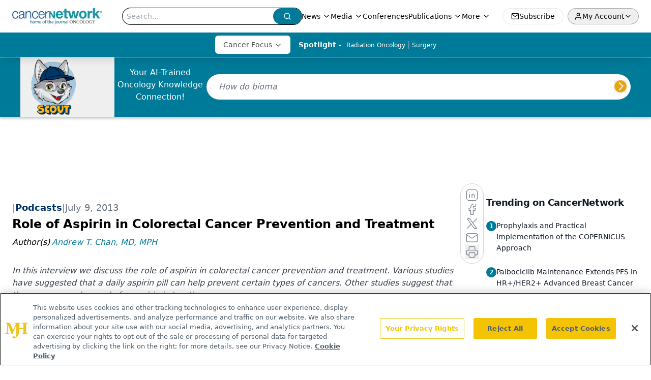

--- FILE ---
content_type: text/html; charset=utf-8
request_url: https://www.cancernetwork.com/view/role-aspirin-colorectal-cancer-prevention-and-treatment
body_size: 44504
content:
<!DOCTYPE html><html lang="en"> <head><link rel="prefetch" href="/logo.webp"><link rel="preconnect" href="https://www.googletagmanager.com"><link rel="preconnect" href="https://cdn.segment.com"><link rel="preconnect" href="https://www.lightboxcdn.com"><link rel="preconnect" href="https://cdn.cookielaw.org"><link rel="preconnect" href="https://pub.doubleverify.com"><link rel="preconnect" href="https://www.googletagservices.com"><link rel="dns-prefetch" href="https://cdn.jsdelivr.net"><link rel="preconnect" href="https://res.lassomarketing.io"><link rel="icon" href="/favicon.svg" type="image/svg+xml"><link rel="icon" href="/favicon.ico" sizes="any"><link rel="apple-touch-icon" href="/apple-touch-icon.png"><meta charset="UTF-8"><meta name="viewport" content="width=device-width, initial-scale=1.0"><title>Role of Aspirin in Colorectal Cancer Prevention and Treatment | CancerNetwork</title><link rel="canonical" href="https://www.cancernetwork.com/view/role-aspirin-colorectal-cancer-prevention-and-treatment"><meta name="description" content="In this interview we discuss the role of aspirin in colorectal cancer prevention and treatment. Various studies have suggested that a daily aspirin pill can help prevent certain types of cancers. Other studies suggest that there may even be a role for aspirin in treating cancer."><meta name="robots" content="index, follow"><meta property="og:title" content="Role of Aspirin in Colorectal Cancer Prevention and Treatment | CancerNetwork"><meta property="og:type" content="website"><meta property="og:image" content="https://cdn.sanity.io/images/0vv8moc6/cancernetwork/0cf42d4aed15e3c4fd9d5a1b636da2528de71849-70x70.jpg"><meta property="og:url" content="https://www.cancernetwork.com/view/role-aspirin-colorectal-cancer-prevention-and-treatment"><meta property="og:image:url" content="https://cdn.sanity.io/images/0vv8moc6/cancernetwork/0cf42d4aed15e3c4fd9d5a1b636da2528de71849-70x70.jpg"><meta property="og:image:width" content="1200"><meta property="og:image:height" content="630"><meta property="og:image:alt" content="Role of Aspirin in Colorectal Cancer Prevention and Treatment | CancerNetwork"><meta property="article:published_time" content="2026-02-01T01:21:57.723Z"><meta property="article:modified_time" content="2026-02-01T01:21:57.723Z"><meta property="article:author" content="Andrew T. Chan, MD, MPH"><meta property="article:tag" content="Colorectal Cancer"><meta property="article:tag" content="Gastrointestinal Cancer"><meta name="twitter:site" content="@onclive"><meta name="twitter:title" content="Role of Aspirin in Colorectal Cancer Prevention and Treatment | CancerNetwork"><meta name="twitter:image" content="https://cdn.sanity.io/images/0vv8moc6/cancernetwork/0cf42d4aed15e3c4fd9d5a1b636da2528de71849-70x70.jpg"><meta name="twitter:image:alt" content="Role of Aspirin in Colorectal Cancer Prevention and Treatment | CancerNetwork"><meta name="twitter:description" content="In this interview we discuss the role of aspirin in colorectal cancer prevention and treatment. Various studies have suggested that a daily aspirin pill can help prevent certain types of cancers. Other studies suggest that there may even be a role for aspirin in treating cancer."><link rel="icon" href="/favicon.ico"><meta name="twitter:image" content="https://cdn.sanity.io/images/0vv8moc6/cancernetwork/0cf42d4aed15e3c4fd9d5a1b636da2528de71849-70x70.jpg"><meta name="twitter:title" content="Role of Aspirin in Colorectal Cancer Prevention and Treatment | CancerNetwork"><meta name="twitter:description" content="In this interview we discuss the role of aspirin in colorectal cancer prevention and treatment. Various studies have suggested that a daily aspirin pill can help prevent certain types of cancers. Other studies suggest that there may even be a role for aspirin in treating cancer."><script type="application/ld+json">{"@context":"https://schema.org","@type":"NewsArticle","headline":"Role of Aspirin in Colorectal Cancer Prevention and Treatment","datePublished":"2013-07-09T04:00:00.000Z","dateModified":"2020-11-11T16:08:17.000Z","inLanguage":"en-US","image":{"@type":"ImageObject","url":"https://cdn.sanity.io/images/0vv8moc6/cancernetwork/0cf42d4aed15e3c4fd9d5a1b636da2528de71849-70x70.jpg","caption":"Role of Aspirin in Colorectal Cancer Prevention and Treatment","alternateName":"Role of Aspirin in Colorectal Cancer Prevention and Treatment"},"thumbnail":{"@type":"ImageObject","url":"https://cdn.sanity.io/images/0vv8moc6/cancernetwork/0cf42d4aed15e3c4fd9d5a1b636da2528de71849-70x70.jpg","caption":"Role of Aspirin in Colorectal Cancer Prevention and Treatment","alternateName":"Role of Aspirin in Colorectal Cancer Prevention and Treatment"},"publisher":{"@type":"Organization","name":"CancerNetwork","logo":{"@type":"ImageObject","url":"https://www.cancernetwork.com/logo.webp"}},"keywords":"Colorectal Cancer, Gastrointestinal Cancer","articleBody":"Various studies have suggested that a daily aspirin pill can help prevent certain types of cancers. Other studies suggest that there may even be a role for aspirin in treating cancer. Today we are speaking with Dr. Andrew Chan, associate professor in the department of medicine at Harvard Medical School and Massachusetts General Hospital in Boston, about the role of aspirin in colorectal cancer prevention and treatment. Dr. Chan’s research focuses on ways to prevent colorectal cancer, and part of that is to understand how aspirin may play a role in both preventing and treating the disease.\n-Interviewed by Anna Azvolinsky, PhD\nCancer Network:  Dr. Chan, what were the initial observations that aspirin may in fact help to prevent colorectal cancer?\n[[{&quot;type&quot;:&quot;media&quot;,&quot;view_mode&quot;:&quot;media_crop&quot;,&quot;fid&quot;:&quot;18002&quot;,&quot;attributes&quot;:{&quot;alt&quot;:&quot;&quot;,&quot;class&quot;:&quot;media-image media-image-right&quot;,&quot;id&quot;:&quot;media_crop_667423717249&quot;,&quot;media_crop_h&quot;:&quot;0&quot;,&quot;media_crop_image_style&quot;:&quot;-1&quot;,&quot;media_crop_instance&quot;:&quot;1197&quot;,&quot;media_crop_rotate&quot;:&quot;0&quot;,&quot;media_crop_scale_h&quot;:&quot;0&quot;,&quot;media_crop_scale_w&quot;:&quot;0&quot;,&quot;media_crop_w&quot;:&quot;0&quot;,&quot;media_crop_x&quot;:&quot;0&quot;,&quot;media_crop_y&quot;:&quot;0&quot;,&quot;style&quot;:&quot;float: right;&quot;,&quot;title&quot;:&quot;Andrew Chan, MD, MPH&quot;,&quot;typeof&quot;:&quot;foaf:Image&quot;}}]]Dr. Chan: Very early on, several decades ago, there had been several different groups that had observed that patient populations that take a lot of aspirin, for example, patients who have rheumatoid arthritis or osteoarthritis, tend to have lower rates of colorectal cancer. This led to a variety of studies in different cohorts of patients and also case-control studies that corroborated the finding that individuals who take higher amounts of aspirin over time tend to have lower incidence of colorectal cancer. This also was, I think, around the same time that many medical groups in experimental studies were showing that aspirin in animal models and cell lines seemed to have a direct anticancer role. We had this confluence of data coming both from human studies and from experimental data that began to illuminate this fascinating observation that aspirin could be a potent chemo-preventative.\nCancer Network:  What are the hypotheses for how aspirin exerts its effects in preventing colorectal cancer?\nDr. Chan: I think we understand that aspirin has very specific pharmacological properties. I think one of the roles that aspirin is known to have is to inhibit the expression of the activity of cyclooxygenase enzymes, such as cyclooxygenase-2 (COX-2). This is the enzyme that is known to be upregulated in colorectal cancer. As a normal colon becomes cancerous, COX-2 expression tends to go up. We also know that COX-2 probably has very specific roles in mediating downstream pathways that are important to cancer. Aspirin is known to inhibit COX-2, and it is also known to inhibit another isozyme of the COX family, COX-1. So, it has been very likely that COX-2 and COX-1 have a role in cancer, and that aspirin operates through this mechanism. At the same time, there has been a lot of data suggesting that aspirin has other roles and other potential mechanisms of action in the prevention or treatment of cancer. And some of these roles have been very well validated, including in experimental models, so we have really been interested in understanding, given all of the roles that aspirin has, which are the ones that are relevant to the human situation and which are the ones that we could potentially exploit in helping us tailor therapy. I think if we know better the type of mechanisms that aspirin actually affects, we can use those mechanisms to our advantage, to understand whether we can target therapy for particular types of patients that we think are developing cancer through those mechanisms.\nCancer Network:  You mentioned one of the mechanisms by which aspirin can work. Are all of the mechanisms that are thought to work, do all of these have to do with inflammation or are there other potential ways that aspirin exerts its effects?\nDr. Chan: Many of them are related to inflammatory pathways. I think for example, COX-2 certainly is a pro-inflammatory enzyme. It is a very important enzyme in mediating the body’s response to inflammation. We know that COX-2 is upregulated in the setting of inflammation, so it makes sense that aspirin could really be effective in those cancers that may have a pro-inflammatory basis. But, at the same time, we also know that inflammation is a pretty broad term. There are lots of different types of inflammation and there are lots of different pathways that inflammation may activate that may be related to cancer. We do think that the pathways that aspirin influences probably have some connection with inflammation, but it has become more complicated and more complex than we anticipated because these pathways may not have a very clear inflammatory role, but as you dig deeper and see the connections between those pathways and other pathways, you do get a sense that there are some commonalities with respect to inflammation and how that provokes human disease.\nCancer Network:  Recently, you and colleagues published several papers suggesting that certain types of colorectal cancers may be more responsive to aspirin than others. Can you talk about that data briefly and any follow-up research you are currently conducting?\nDr. Chan: One of our early studies examined the effect of aspirin in relation to expression of COX-2 in the tumors. Although COX-2 is an important player in colorectal cancer, not all colorectal cancers overexpress COX-2. About 75% of cancers overexpress COX-2 and about 25% do not overexpress COX-2. And in our original studies, we found actually that in a large prospective cohort of individuals followed over time that individuals who use aspirin had a lower risk of developing a colon cancer that overexpressed COX-2, but the use of aspirin didn’t seem to be associated with a low risk of cancer that didn’t express COX-2. This suggests that aspirin could be a preventative and was active in a preventative way, but mostly among individuals that had cancer development through the COX-2 pathway. For whatever reason, those individuals that tended to get cancer through the COX-2 pathway were the ones that were more sensitive to aspirin. We then followed that up by looking at a study of survival. Among patients that had an established diagnosis of colorectal cancer, we found that after those patients were diagnosed, if they took aspirin, they had a lower risk of dying from colorectal cancer. There was a very specific effect on colorectal cancer–specific mortality. What was really interesting was that it was a subgroup of patients that had overexpression of COX-2 who really benefited from the aspirin. Those initial studies suggested that there was a specific subtype of colorectal cancer that may be signaled by expressing COX-2 that could be more potently prevented or treated by aspirin.\nMore recently, we have done studies to look at other pathways, because as I mentioned, we don’t think that COX-2 is the only pathway at hand. There are probably other pathways that aspirin has a direct effect on. We also looked specifically at the expression of the PIK3CA or the PI3 kinase mutation in colon cancer because there is emerging literature that suggests there is a lot of connections between PI3 kinase and COX-2. What we found was that it was individuals who had that PIK3CA mutation, which was about 10% or 15% of colon cancers, who really benefited the most from taking aspirin after diagnosis.\nThen, most recently, we have been looking at subtypes of cancer defined by the BRAF mutation, because BRAF is also a really important player in oncogenesis. We know that it is involved in the MAP kinase pathway, and so there is a subtype of colon cancer that has a BRAF mutation, about 10% or 15% of colon cancers. In this study, what we found is that individuals who take aspirin have a lower risk of developing colon cancer that was BRAF wild-type (ie, didn’t have the BRAF mutation). But, on the other hand, aspirin didn’t seem to have a significant effect on cancers that had a BRAF mutation. I think these different studies suggest to us that there are pathways that aspirin specifically seems to be related to. These are COX-2 pathways, BRAF pathways, and PIK3CA pathways that aspirin has a direct hand in. I think if we feel like those mechanisms are important, we can then use our understanding of how those mechanisms are expressed in colon cancer to help tailor therapy as to who may benefit from aspirin therapy for prevention or aspirin therapy for treatment.\nCancer Network:  Are there currently trials that are ongoing that are testing whether aspirin can help prevent colorectal cancer or delay progression in those patients who already have the disease?\nDr. Chan: There is a trial that is going on in Southeast Asia known as the ASCOLT trial that is being performed on patients that have been diagnosed with colon cancer. They are being randomized to aspirin therapy to see if there is a benefit in terms of recurrence. There are also plans underway in the United Kingdom to do a multicenter trial of aspirin in the survival of patients with colon cancer. That trial may also expand into other cancers, like esophageal cancer, breast cancer, and prostate cancer, to see if there is a survival benefit among patients who have these types of tumors. There is emerging literature that aspirin has an effect in preventing not only colon cancer but also other cancer types as well.\nCancer Network:  Do clinicians currently prescribe aspirin to certain patients with cancer or as a preventive measure? What is your view on that?\nDr. Chan: At this point there are no broad recommendations for aspirin therapy to prevent cancer or to treat cancer. The literature would be very supportive of that type of approach, but at this point in time, we don’t have the gold-standard clinical trials that are needed to make a blanket recommendation for the general population. There is a growing sense that because aspirin is widely used for a variety of diseases, such as prevention of cardiovascular disease, that conducting such a trial may be very difficult. We may have to look at the data as it stands now to determine whether there is enough data out there to potentially make a recommendation that clinicians at least talk to their patients about the possibility of using aspirin for prevention, because there are certainly risks to taking aspirin that shouldn’t be neglected and shouldn’t be overlooked, such as the development of bleeding, etc. At the same time, the benefits can be very good, especially if we think that aspirin can affect multiple cancers and especially among patients who have established cancer where recurrences are a real concern. In addition, I think we have very strong data from patients with hereditary colon cancer, those who have Lynch syndrome-and for that particular syndrome, there has been a phase III clinical trial that has shown that high doses of aspirin, 600 mg of aspirin, are associated with a lower incidence of colon cancer in the long term and also a lower incidence of developing other related cancers. So, in the setting of someone with a genetic mutation that is known to predispose them to hereditary colorectal cancer, I think that we see more and more that those people should be thinking about aspirin therapy and having that discussion with their providers.\nCancer Network:  Thank you so much for joining us today, Dr. Chan.\nDr. Chan: Sure.","description":"In this interview we discuss the role of aspirin in colorectal cancer prevention and treatment. Various studies have suggested that a daily aspirin pill can help prevent certain types of cancers. Other studies suggest that there may even be a role for aspirin in treating cancer.","author":[{"@type":"Person","name":"Andrew T. Chan, MD, MPH","url":"https://www.cancernetwork.com/authors/andrew-t-chan-md-mph"}]}</script><script type="application/ld+json">{"@context":"https://schema.org","@type":"Organization","contactPoint":{"@type":"ContactPoint","availableLanguage":["English"]},"name":"CancerNetwork - Oncology News and Clinical Expertise","alternateName":"Cancer Network","description":"CancerNetwork is home to the journal Oncology &amp; provides insights on the screening, early detection, diagnosis, treatment and prevention of cancers.","email":"MJHINFO@mjhlifesciences.com","telephone":"609-716-7777","sameAs":["https://www.facebook.com/Cancer-Network-124530046330/","https://www.linkedin.com/company/cancer-network/","https://twitter.com/CancerNetwrk","/rss.xml","https://www.youtube.com/@CancerNetwork"],"address":{"@type":"PostalAddress","streetAddress":"259 Prospect Plains Rd, Bldg H","addressLocality":"Monroe","addressRegion":"New Jersey","postalCode":"08831","addressCountry":"United States of America"},"foundingDate":"1998-12-06","founder":{"@type":"Person","name":"MJH Life Sciences"},"employees":[{"@type":"Person","name":"Silas Inman"},{"@type":"Person","name":"Kristie Kahl"},{"@type":"Person","name":"Gina Mauro"}]}</script><script async src="https://cdn.jsdelivr.net/npm/@segment/analytics-consent-wrapper-onetrust@latest/dist/umd/analytics-onetrust.umd.js"></script>
 <script>
  window.dataLayer = window.dataLayer || [];
  function gtag(){dataLayer.push(arguments);}
  gtag('set' , 'developer_id.dYWJhMj', true);
  gtag('consent', 'default', {
      ad_storage: 'denied',
      analytics_storage: 'denied',
      functionality_storage: 'denied',
      personalization_storage: 'denied',
      security_storage: 'granted',
      ad_user_data: 'denied',
      ad_personalization: 'denied',
      region: [
        'AT',
        'BE',
        'BG',
        'HR',
        'CY',
        'CZ',
        'DK',
        'EE',
        'FI',
        'FR',
        'DE',
        'EL',
        'HU',
        'IE',
        'IT',
        'LV',
        'LT',
        'LU',
        'MT',
        'NL',
        'PL',
        'PT',
        'RO',
        'SK',
        'SI',
        'ES',
        'SE',
        'GB',
        'US-CA',
      ],
    });
    gtag('consent', 'default', {
      ad_storage: 'granted',
      analytics_storage: 'granted',
      functionality_storage: 'granted',
      personalization_storage: 'granted',
      security_storage: 'granted',
      ad_user_data: 'granted',
      ad_personalization: 'granted',
    });
    </script>
    <script src="https://cdn.cookielaw.org/scripttemplates/otSDKStub.js" type="text/javascript" charset="UTF-8" data-domain-script="0196a059-28cb-71f3-a7fc-4659bcc6ca6d"></script>
    <script type="text/javascript">function OptanonWrapper() {}</script>
    <script async type="text/plain" class="optanon-category-C0001" src="https://www.lightboxcdn.com/static/lightbox_mjh.js"></script>
  <script async type="text/plain" class="optanon-category-C0004" src="https://res.lassomarketing.io/scripts/lasso-imp-id-min.js"></script> 
   <script async type="text/javascript">
      !function(){var analytics=window.analytics=window.analytics||[];if(!analytics.initialize)if(analytics.invoked)window.console&&console.error&&console.error("Segment snippet included twice.");else{analytics.invoked=!0;analytics.methods=["trackSubmit","trackClick","trackLink","trackForm","pageview","identify","reset","group","track","ready","alias","debug","page","once","off","on","addSourceMiddleware","addIntegrationMiddleware","setAnonymousId","addDestinationMiddleware"];analytics.factory=function(e){return function(){var t=Array.prototype.slice.call(arguments);t.unshift(e);analytics.push(t);return analytics}};for(var e=0;e<analytics.methods.length;e++){var key=analytics.methods[e];analytics[key]=analytics.factory(key)}analytics.load=function(key,e){var t=document.createElement("script");t.type="text/javascript";t.async=!0;t.src="https://cdn.segment.com/analytics.js/v1/" + key + "/analytics.min.js";var n=document.getElementsByTagName("script")[0];n.parentNode.insertBefore(t,n);analytics._loadOptions=e};analytics.SNIPPET_VERSION="4.13.1";
      //check lasso , if lassoImpID doesnt exist try again in 1.25 seconds
      function checkLasso() {
        if (typeof lassoImpID !== 'undefined') {
          window.LassoImpressionID = lassoImpID();
          withOneTrust(analytics).load('BBbKMoOjmhsxPnbd2nO6osz3zq67DzuN');
          analytics.page({
            'LassoImpressionID': window.LassoImpressionID
          });
        } else {
          setTimeout(checkLasso, 1000);
        }
      }
          checkLasso();
            }}();
    </script><script class="optanon-category-C0001" type="text/plain" async src="https://one.cancernetwork.com/tagmanager/scripts/one.js"></script><script async type="text/javascript" src="https://one.cancernetwork.com/tagmanager/scripts/one.js"></script><script type="text/javascript" src="https://www.googletagservices.com/tag/js/gpt.js"></script><script async src="https://pub.doubleverify.com/dvtag/20083417/DV1815449/pub.js"></script><script type="text/javascript">
            window.onDvtagReady = function (callback, timeout = 750) { 
            window.dvtag = window.dvtag || {} 
            dvtag.cmd = dvtag.cmd || [] 
            const opt = { callback, timeout, timestamp: new Date().getTime() } 
            dvtag.cmd.push(function () { dvtag.queueAdRequest(opt) }) 
            setTimeout(function () { 
            const cb = opt.callback 
            opt.callback = null 
            if (cb) cb() 
            }, timeout) 
            } 
     </script><script>(function(){const gtmID = "5KJPVFH";

        (function (w, d, s, l, i) {
          w[l] = w[l] || [];
          w[l].push({ 'gtm.start': new Date().getTime(), event: 'gtm.js' });
          var f = d.getElementsByTagName(s)[0],
            j = d.createElement(s),
            dl = l != 'dataLayer' ? '&l=' + l : '';
          j.async = true;
          j.src = 'https://www.googletagmanager.com/gtm.js?id=' + i + dl;
          f.parentNode.insertBefore(j, f);
        })(window, document, 'script', 'dataLayer', 'GTM-' + gtmID);
      })();</script><!-- <ClientRouter  /> --><link rel="stylesheet" href="/_astro/_slug_.dZKdgQ2f.css">
<style>._blockContent_tqjon_1 p{margin-bottom:.75rem;line-height:1.7;font-size:.875rem;overflow-wrap:break-word}._blockContent_tqjon_1 li{font-size:.875rem;line-height:1.7}._blockContent_tqjon_1 a{color:#00f;text-decoration:underline}._blockContent_tqjon_1 .brightcove-fluid{position:relative;padding-bottom:56.25%;height:0;width:100%;margin-bottom:1rem}._blockContent_tqjon_1 .youtube-fluid iframe{height:500px}._blockContent_tqjon_1 .brightcove-fluid .video-js{height:100%;width:100%;position:absolute;inset:0}._blockContent_tqjon_1 blockquote{margin:0 10% 1rem;font-style:italic;text-align:center;font-size:x-large;padding:3rem 0;position:relative;background-image:url("data:image/svg+xml;utf8,<svg xmlns='http://www.w3.org/2000/svg' xmlns:xlink='http://www.w3.org/1999/xlink' viewBox='0 0 400 300'><polygon opacity='0.15' fill='currentColor' points='184,40 108,150 166,150 166,300 0,300 16,139 103,40'/><polygon opacity='0.15' fill='currentColor' points='216,260 292,150 234,150 234,0 400,0 384,161 297,260'/></svg>");background-repeat:no-repeat;background-position:top left;background-size:50px 50px}@media (max-width: 766px){._blockContent_tqjon_1 h6{overflow-wrap:break-word}._blockContent_tqjon_1 .multi-media-container div{flex-wrap:wrap}._blockContent_tqjon_1 .multi-media-container div .mobile-styling{width:100%}._blockContent_tqjon_1 .youtube-fluid iframe{height:360px}}@media (min-width: 768px){._blockContent_tqjon_1 .multi-media-image-container .multi-media-image[images-count="4"]{height:100px}._blockContent_tqjon_1 .multi-media-image-container .multi-media-image[images-count="3"]{height:130px}._blockContent_tqjon_1 .multi-media-image-container .multi-media-image[images-count="2"]{height:200px}}@media (min-width: 992px){._blockContent_tqjon_1 .multi-media-image-container .multi-media-image[images-count="4"]{height:150px}._blockContent_tqjon_1 .multi-media-image-container .multi-media-image[images-count="3"]{height:200px}._blockContent_tqjon_1 .multi-media-image-container .multi-media-image[images-count="2"]{height:300px}}:root{--primary-color: 192 100% 30%;--primary-color-dark: 192 100% 20%;--secondary-color: 205 75% 84%;--header-primary-color: 0 0% 100%;--header-primary-foreground: 0 0% 0%;--header-secondary-color: 192 100% 30%;--header-secondary-foreground: 0 0% 100%;--header-specialty-color: 0 0% 100%;--header-specialty-foreground: 0 0% 30%;--header-link-color: 0 0% 100%;--header-link-foreground: 0 0% 0%;--footer-primary-color: 192 100% 30%;--footer-primary-foreground: 205 75% 84%;--footer-secondary-color: 205 73% 84%;--footer-secondary-foreground: 192 100% 30%;--accent-color: 45 100% 50%;--warning-color: 348 98% 31%;--success-color: 126 43% 50%;--border-color: 0 0% 93.3%;--background-color: 0 0% 100%;--text-default-color: 0, 0%, 40%;--text-light-color: 0, 0%, 55%;--text-dark-color: 0 0% 7%;--link-color: 192 100% 30%;--link-hover-color: 348 98% 31%}
</style>
<link rel="stylesheet" href="/_astro/index.QrSEjv7a.css">
<style>.embla{overflow:hidden;height:100%;width:100%}.embla__container{display:flex;flex-direction:column;height:90%;padding:0 0 2%}.vjs-text-track-cue{font-size:1.5rem!important}.embla__slide{flex:0 0 100%;min-width:0;height:100%;display:flex;align-items:center;justify-content:center;margin:0 0 calc(15% / 9);opacity:.3;transform:scale(.95);transition:opacity .3s ease,transform .3s ease}.embla__slide.is-snapped{opacity:1;transform:scale(1);z-index:2}.embla__slide.is-in-view:not(.is-snapped){opacity:.6;transform:scale(.97)}.embla__slide:not(.is-snapped) .shorts-video-container:after{content:"";position:absolute;inset:0;background:linear-gradient(to bottom,#0000001a,#0000004d,#0000001a);pointer-events:none;z-index:1}.embla.is-wheel-scrolling{cursor:grabbing}.embla.is-wheel-scrolling .embla__slide{pointer-events:none}.shorts-item{height:100%;position:relative;display:flex;flex-direction:column;align-items:center;justify-content:center;padding:0}.shorts-video-container{position:relative;width:100%;height:100%;max-height:min(90vh,calc(100vw * 16 / 9));margin:0 auto;border-radius:12px}@supports (aspect-ratio: 9 / 16){.shorts-video-container{aspect-ratio:9 / 16;width:auto;height:100%}}@supports not (aspect-ratio: 9 / 16){.shorts-video-container{width:56.25vh;height:100%}}.shorts-video-wrapper{position:relative;width:100%;height:100%}.bg-shorts-container .video-js{width:100%!important;height:100%!important;-o-object-fit:cover;object-fit:cover;position:absolute;top:0;left:0}.bg-shorts-container .video-js video{width:100%!important;height:100%!important;-o-object-fit:cover;object-fit:cover;position:absolute;top:0;left:0}.bg-shorts-container{width:100%;height:100%;position:relative}@media (max-width: 768px){.shorts-video-container{max-width:90vw}@supports (aspect-ratio: 9 / 16){.shorts-video-container{height:100%;max-height:75vh}}}.shorts-navigation-btn{transition:all .2s ease-in-out}.shorts-navigation-btn:hover{transform:scale(1.1);background-color:#ffffff4d}.shorts-navigation-btn:active{transform:scale(.95)}@keyframes pulse{0%,to{opacity:1}50%{opacity:.5}}.loading-pulse{animation:pulse 2s cubic-bezier(.4,0,.6,1) infinite}.shorts-overlay{background:linear-gradient(to top,rgba(0,0,0,.8) 0%,rgba(0,0,0,.4) 50%,transparent 100%)}.shorts-navigation,.shorts-navigation button{z-index:9999!important;pointer-events:auto}@media (max-width: 768px){.shorts-navigation{right:8px}.shorts-navigation button{width:32px;height:32px}}
</style>
<link rel="stylesheet" href="/_astro/index.BBKiLYLg.css"><script type="module" src="/_astro/page.V2R8AmkL.js"></script></head> <body> <style>astro-island,astro-slot,astro-static-slot{display:contents}</style><script>(()=>{var e=async t=>{await(await t())()};(self.Astro||(self.Astro={})).load=e;window.dispatchEvent(new Event("astro:load"));})();</script><script>(()=>{var A=Object.defineProperty;var g=(i,o,a)=>o in i?A(i,o,{enumerable:!0,configurable:!0,writable:!0,value:a}):i[o]=a;var d=(i,o,a)=>g(i,typeof o!="symbol"?o+"":o,a);{let i={0:t=>m(t),1:t=>a(t),2:t=>new RegExp(t),3:t=>new Date(t),4:t=>new Map(a(t)),5:t=>new Set(a(t)),6:t=>BigInt(t),7:t=>new URL(t),8:t=>new Uint8Array(t),9:t=>new Uint16Array(t),10:t=>new Uint32Array(t),11:t=>1/0*t},o=t=>{let[l,e]=t;return l in i?i[l](e):void 0},a=t=>t.map(o),m=t=>typeof t!="object"||t===null?t:Object.fromEntries(Object.entries(t).map(([l,e])=>[l,o(e)]));class y extends HTMLElement{constructor(){super(...arguments);d(this,"Component");d(this,"hydrator");d(this,"hydrate",async()=>{var b;if(!this.hydrator||!this.isConnected)return;let e=(b=this.parentElement)==null?void 0:b.closest("astro-island[ssr]");if(e){e.addEventListener("astro:hydrate",this.hydrate,{once:!0});return}let c=this.querySelectorAll("astro-slot"),n={},h=this.querySelectorAll("template[data-astro-template]");for(let r of h){let s=r.closest(this.tagName);s!=null&&s.isSameNode(this)&&(n[r.getAttribute("data-astro-template")||"default"]=r.innerHTML,r.remove())}for(let r of c){let s=r.closest(this.tagName);s!=null&&s.isSameNode(this)&&(n[r.getAttribute("name")||"default"]=r.innerHTML)}let p;try{p=this.hasAttribute("props")?m(JSON.parse(this.getAttribute("props"))):{}}catch(r){let s=this.getAttribute("component-url")||"<unknown>",v=this.getAttribute("component-export");throw v&&(s+=` (export ${v})`),console.error(`[hydrate] Error parsing props for component ${s}`,this.getAttribute("props"),r),r}let u;await this.hydrator(this)(this.Component,p,n,{client:this.getAttribute("client")}),this.removeAttribute("ssr"),this.dispatchEvent(new CustomEvent("astro:hydrate"))});d(this,"unmount",()=>{this.isConnected||this.dispatchEvent(new CustomEvent("astro:unmount"))})}disconnectedCallback(){document.removeEventListener("astro:after-swap",this.unmount),document.addEventListener("astro:after-swap",this.unmount,{once:!0})}connectedCallback(){if(!this.hasAttribute("await-children")||document.readyState==="interactive"||document.readyState==="complete")this.childrenConnectedCallback();else{let e=()=>{document.removeEventListener("DOMContentLoaded",e),c.disconnect(),this.childrenConnectedCallback()},c=new MutationObserver(()=>{var n;((n=this.lastChild)==null?void 0:n.nodeType)===Node.COMMENT_NODE&&this.lastChild.nodeValue==="astro:end"&&(this.lastChild.remove(),e())});c.observe(this,{childList:!0}),document.addEventListener("DOMContentLoaded",e)}}async childrenConnectedCallback(){let e=this.getAttribute("before-hydration-url");e&&await import(e),this.start()}async start(){let e=JSON.parse(this.getAttribute("opts")),c=this.getAttribute("client");if(Astro[c]===void 0){window.addEventListener(`astro:${c}`,()=>this.start(),{once:!0});return}try{await Astro[c](async()=>{let n=this.getAttribute("renderer-url"),[h,{default:p}]=await Promise.all([import(this.getAttribute("component-url")),n?import(n):()=>()=>{}]),u=this.getAttribute("component-export")||"default";if(!u.includes("."))this.Component=h[u];else{this.Component=h;for(let f of u.split("."))this.Component=this.Component[f]}return this.hydrator=p,this.hydrate},e,this)}catch(n){console.error(`[astro-island] Error hydrating ${this.getAttribute("component-url")}`,n)}}attributeChangedCallback(){this.hydrate()}}d(y,"observedAttributes",["props"]),customElements.get("astro-island")||customElements.define("astro-island",y)}})();</script><astro-island uid="Z27ppxN" prefix="r10" component-url="/_astro/atoms.Ch89ewdX.js" component-export="SanityClient" renderer-url="/_astro/client.4AZqD4Tw.js" props="{&quot;config&quot;:[0,{&quot;dataset&quot;:[0,&quot;cancernetwork&quot;],&quot;projectId&quot;:[0,&quot;0vv8moc6&quot;],&quot;useCdn&quot;:[0,true],&quot;token&quot;:[0,&quot;skIjFEmlzBmyZpjK8Zc1FQwpwi0Bv3wVI0WhSPJfe5wEiXkmkb3Rq7h5T1WLyvXaJAhM7sOBa2vXBRGxShTPYsvCpTSYuIFBEZnhapLqKMkXyRyxCYjZQYbPv4Zbdn7UMjfKcTbCwat1s1GKaDhqbiwIffPYLGtrK4hT6V3Xq32NfzOzScjn&quot;]}]}" ssr client="load" opts="{&quot;name&quot;:&quot;SanityClient&quot;,&quot;value&quot;:true}"></astro-island> <astro-island uid="NjC9o" prefix="r11" component-url="/_astro/react.hrQvyCJB.js" component-export="AuthInit" renderer-url="/_astro/client.4AZqD4Tw.js" props="{&quot;config&quot;:[0,{&quot;region&quot;:[0,&quot;us-east-1&quot;],&quot;userPoolId&quot;:[0,&quot;us-east-1_qvUR8zszr&quot;],&quot;userPoolClientId&quot;:[0,&quot;72sqb1hdl874l7itgfjdcgd93r&quot;],&quot;oauthDomain&quot;:[0,&quot;auth.mjhlifesciences.com&quot;],&quot;redirectSignIn&quot;:[1,[[0,&quot;https://www.cancernetwork.com/auth/callback&quot;]]],&quot;redirectSignOut&quot;:[1,[[0,&quot;https://www.cancernetwork.com&quot;]]]}]}" ssr client="load" opts="{&quot;name&quot;:&quot;AuthInit&quot;,&quot;value&quot;:true}"></astro-island> <!-- <VisualEditing enabled={visualEditingEnabled} zIndex={1000} /> --> <script>(()=>{var e=async t=>{await(await t())()};(self.Astro||(self.Astro={})).only=e;window.dispatchEvent(new Event("astro:only"));})();</script><astro-island uid="QP7bE" component-url="/_astro/index.qum6FzgI.js" component-export="default" renderer-url="/_astro/client.4AZqD4Tw.js" props="{&quot;settings&quot;:[0,{&quot;siteConfig&quot;:[0,{&quot;sanityClientConfig&quot;:[0,{&quot;dataset&quot;:[0,&quot;cancernetwork&quot;],&quot;projectId&quot;:[0,&quot;0vv8moc6&quot;],&quot;useCdn&quot;:[0,true],&quot;token&quot;:[0,&quot;skIjFEmlzBmyZpjK8Zc1FQwpwi0Bv3wVI0WhSPJfe5wEiXkmkb3Rq7h5T1WLyvXaJAhM7sOBa2vXBRGxShTPYsvCpTSYuIFBEZnhapLqKMkXyRyxCYjZQYbPv4Zbdn7UMjfKcTbCwat1s1GKaDhqbiwIffPYLGtrK4hT6V3Xq32NfzOzScjn&quot;]}],&quot;gtmID&quot;:[0,&quot;5KJPVFH&quot;],&quot;title&quot;:[0,&quot;CancerNetwork&quot;],&quot;liveDomain&quot;:[0,&quot;www.cancernetwork.com&quot;],&quot;logo&quot;:[0,&quot;/logo.webp&quot;],&quot;white_logo&quot;:[0,&quot;/logo.webp&quot;],&quot;megaMenuTaxName&quot;:[0,&quot;clinical&quot;],&quot;twitter&quot;:[0,&quot;@onclive&quot;],&quot;onejs&quot;:[0,&quot;https://one.cancernetwork.com/tagmanager/scripts/one.js&quot;],&quot;sharingImageUrl&quot;:[0,&quot;https://cancernetwork.s3.amazonaws.com/cancernetwork-primary-10-15.png&quot;],&quot;fixSecondaryNavigationLinksIdentifier&quot;:[0,true],&quot;oneTrustId&quot;:[0,&quot;0196a059-28cb-71f3-a7fc-4659bcc6ca6d&quot;],&quot;subFooterLinks&quot;:[1,[[0,{&quot;url&quot;:[0,&quot;/&quot;],&quot;title&quot;:[0,&quot;Home&quot;]}],[0,{&quot;url&quot;:[0,&quot;/about&quot;],&quot;title&quot;:[0,&quot;About Us&quot;]}],[0,{&quot;url&quot;:[0,&quot;/news&quot;],&quot;title&quot;:[0,&quot;News&quot;]}],[0,{&quot;url&quot;:[0,&quot;/contact-us&quot;],&quot;title&quot;:[0,&quot;Contact Us&quot;]}]]],&quot;subscribe&quot;:[0,{&quot;href&quot;:[0,&quot;/newsletter&quot;],&quot;text&quot;:[0,&quot;Stay up to date on recent advances in the multidisciplinary approach to cancer.&quot;]}],&quot;customSpecialtyText&quot;:[0,&quot;Cancer Focus&quot;],&quot;scoutEnabled&quot;:[0,true],&quot;scoutUrl&quot;:[0,&quot;https://scoutv3.cancernetwork.com&quot;],&quot;scoutIconUrl&quot;:[0,&quot;/CN_SCOUT-05.png&quot;],&quot;scoutBeta&quot;:[0,true]}],&quot;styleConfig&quot;:[0,{&quot;logoSize&quot;:[0,&quot;medium&quot;],&quot;navigation&quot;:[0,5],&quot;footer&quot;:[0,1],&quot;featureDeck&quot;:[0,5],&quot;featureSlider&quot;:[0,1]}],&quot;adConfig&quot;:[0,{&quot;networkID&quot;:[0,&quot;4688&quot;],&quot;adUnit&quot;:[0,&quot;cmpm.cancernetwork&quot;]}],&quot;pageConfig&quot;:[0,{&quot;publicationName&quot;:[0,&quot;CancerNetwork&quot;],&quot;publicationUrl&quot;:[0,&quot;journals&quot;],&quot;authorUrl&quot;:[0,&quot;authors&quot;]}],&quot;sanityConfig&quot;:[0,{&quot;taxonomy&quot;:[0,{&quot;news&quot;:[0,&quot;cn_taxonomy_5565_news&quot;],&quot;conference&quot;:[0,&quot;f37ff7cb-bf12-45d7-aa1d-508e79d3b99f&quot;],&quot;clinical&quot;:[0,&quot;d4c0d7f9-f28d-423f-8bdc-0b7e0d1333d9&quot;]}],&quot;docGroup&quot;:[0,{&quot;conference&quot;:[0,&quot;cn_documentGroup_53204_conference&quot;]}],&quot;contentCategory&quot;:[0,{&quot;articles&quot;:[0,&quot;8bdaa7fc-960a-4b57-b076-75fdce3741bb&quot;],&quot;sponsored&quot;:[0,&quot;f62337b2-e8ae-4a6a-beb6-c93553984c92&quot;],&quot;videos&quot;:[0,&quot;42000fd0-0d05-4832-9f2c-62c21079b76c&quot;],&quot;podcasts&quot;:[0,&quot;93d57b69-2d72-45fe-8b8a-d18e7e7e5f20&quot;],&quot;poll&quot;:[0,&quot;9e4880fc-85b8-4ffb-a066-79af8dfaa4e1&quot;],&quot;hero&quot;:[0,&quot;2504da4c-b21a-465e-88ba-3841a00c0395&quot;],&quot;slideshows&quot;:[0,&quot;61085300-0cae-4cd1-b0e8-26323ac5c2e6&quot;]}]}],&quot;customPageTypes&quot;:[1,[]],&quot;gateEnabled&quot;:[0,&quot;modal&quot;],&quot;sMaxAge&quot;:[0,300],&quot;staleWhileRevalidate&quot;:[0,329],&quot;allowedDomains&quot;:[1,[[0,&quot;ce.dvm360.com&quot;],[0,&quot;www.pharmacytimes.org&quot;],[0,&quot;www.gotoper.com&quot;]]]}],&quot;targeting&quot;:[0,{&quot;content_placement&quot;:[1,[[0,&quot;clinical/colorectal-cancer&quot;],[0,&quot;clinical/gastrointestinal-cancer&quot;]]],&quot;document_url&quot;:[1,[[0,&quot;role-aspirin-colorectal-cancer-prevention-and-treatment&quot;]]],&quot;document_group&quot;:[1,[]],&quot;content_group&quot;:[1,[]],&quot;rootDocumentGroup&quot;:[1,[]],&quot;issue_url&quot;:[1,[]],&quot;publication_url&quot;:[1,[]],&quot;tags&quot;:[1,[[0,&quot;Colorectal Cancer&quot;],[0,&quot;Gastrointestinal Cancer&quot;]]],&quot;hostname&quot;:[0,&quot;www.cancernetwork.com&quot;],&quot;adLayer&quot;:[0,{&quot;adSlotSelection&quot;:[1,[]]}]}],&quot;gateData&quot;:[0,{}]}" ssr client="only" opts="{&quot;name&quot;:&quot;ADWelcome&quot;,&quot;value&quot;:true}"></astro-island> <astro-island uid="2nKFda" prefix="r48" component-url="/_astro/ADFloatingFooter.BD49CBHT.js" component-export="default" renderer-url="/_astro/client.4AZqD4Tw.js" props="{&quot;networkID&quot;:[0,&quot;4688&quot;],&quot;adUnit&quot;:[0,&quot;cmpm.cancernetwork&quot;],&quot;targeting&quot;:[0,{&quot;content_placement&quot;:[1,[[0,&quot;clinical/colorectal-cancer&quot;],[0,&quot;clinical/gastrointestinal-cancer&quot;]]],&quot;document_url&quot;:[1,[[0,&quot;role-aspirin-colorectal-cancer-prevention-and-treatment&quot;]]],&quot;document_group&quot;:[1,[]],&quot;content_group&quot;:[1,[]],&quot;rootDocumentGroup&quot;:[1,[]],&quot;issue_url&quot;:[1,[]],&quot;publication_url&quot;:[1,[]],&quot;tags&quot;:[1,[[0,&quot;Colorectal Cancer&quot;],[0,&quot;Gastrointestinal Cancer&quot;]]],&quot;hostname&quot;:[0,&quot;www.cancernetwork.com&quot;],&quot;adLayer&quot;:[0,{&quot;adSlotSelection&quot;:[1,[]]}]}]}" ssr client="load" opts="{&quot;name&quot;:&quot;ADFloatingFooter&quot;,&quot;value&quot;:true}"></astro-island>       <astro-island uid="24LIFc" prefix="r49" component-url="/_astro/ui.BfbiW2ft.js" component-export="N5" renderer-url="/_astro/client.4AZqD4Tw.js" props="{&quot;data&quot;:[0,{&quot;logoImage&quot;:[0,&quot;/logo.webp&quot;],&quot;mainLinks&quot;:[1,[[0,{&quot;_createdAt&quot;:[0,&quot;2020-02-04T09:53:43Z&quot;],&quot;_id&quot;:[0,&quot;73d769ef-2a17-46a6-bca8-0d20b68df649&quot;],&quot;_rev&quot;:[0,&quot;nb51mS4i9uU7ms5EQhHDKL&quot;],&quot;_type&quot;:[0,&quot;mainNavigation&quot;],&quot;_updatedAt&quot;:[0,&quot;2020-04-27T17:35:52Z&quot;],&quot;is_active&quot;:[0,true],&quot;name&quot;:[0,&quot;News&quot;],&quot;navParent&quot;:[0,null],&quot;sortOrder&quot;:[0,1],&quot;subQuery&quot;:[1,[[0,{&quot;_createdAt&quot;:[0,&quot;2022-01-20T15:04:48Z&quot;],&quot;_id&quot;:[0,&quot;d1f2a13e-1c25-4545-b106-0da70537e7ee&quot;],&quot;_rev&quot;:[0,&quot;OU32WOWh4YetHW0RkaOogi&quot;],&quot;_type&quot;:[0,&quot;mainNavigation&quot;],&quot;_updatedAt&quot;:[0,&quot;2022-01-20T15:10:10Z&quot;],&quot;children&quot;:[1,[]],&quot;is_active&quot;:[0,true],&quot;name&quot;:[0,&quot;Global Bulletin&quot;],&quot;navParent&quot;:[0,{&quot;_ref&quot;:[0,&quot;73d769ef-2a17-46a6-bca8-0d20b68df649&quot;],&quot;_type&quot;:[0,&quot;reference&quot;]}],&quot;sortOrder&quot;:[0,3],&quot;url&quot;:[0,&quot;/global-bulletin&quot;]}],[0,{&quot;_createdAt&quot;:[0,&quot;2020-02-12T18:51:02Z&quot;],&quot;_id&quot;:[0,&quot;f9fa6861-cc03-4f97-9246-26ca43500332&quot;],&quot;_rev&quot;:[0,&quot;S0vXfcLWHTxXts4KsVzUPY&quot;],&quot;_type&quot;:[0,&quot;mainNavigation&quot;],&quot;_updatedAt&quot;:[0,&quot;2022-01-20T15:10:00Z&quot;],&quot;children&quot;:[1,[]],&quot;is_active&quot;:[0,true],&quot;name&quot;:[0,&quot;All News&quot;],&quot;navParent&quot;:[0,{&quot;_ref&quot;:[0,&quot;73d769ef-2a17-46a6-bca8-0d20b68df649&quot;],&quot;_type&quot;:[0,&quot;reference&quot;]}],&quot;sortOrder&quot;:[0,4],&quot;url&quot;:[0,&quot;/news&quot;]}],[0,{&quot;_createdAt&quot;:[0,&quot;2022-01-27T20:28:04Z&quot;],&quot;_id&quot;:[0,&quot;62f8ee51-aaad-464c-a5c2-43cb4a3b89fb&quot;],&quot;_rev&quot;:[0,&quot;o0IWerqcgsmXfA4Y1GQz2E&quot;],&quot;_type&quot;:[0,&quot;mainNavigation&quot;],&quot;_updatedAt&quot;:[0,&quot;2025-05-02T19:03:42Z&quot;],&quot;children&quot;:[1,[]],&quot;is_active&quot;:[0,true],&quot;name&quot;:[0,&quot;FDA Approval Alert&quot;],&quot;navParent&quot;:[0,{&quot;_ref&quot;:[0,&quot;73d769ef-2a17-46a6-bca8-0d20b68df649&quot;],&quot;_type&quot;:[0,&quot;reference&quot;]}],&quot;url&quot;:[0,&quot;/approval-alert&quot;]}],[0,{&quot;_createdAt&quot;:[0,&quot;2024-04-08T13:01:22Z&quot;],&quot;_id&quot;:[0,&quot;41eeee0e-d48c-4551-8e6e-2edd7c2064f4&quot;],&quot;_rev&quot;:[0,&quot;Mybxr4UNDjZgGKB8bCbAz5&quot;],&quot;_type&quot;:[0,&quot;mainNavigation&quot;],&quot;_updatedAt&quot;:[0,&quot;2025-05-02T19:04:27Z&quot;],&quot;children&quot;:[1,[]],&quot;is_active&quot;:[0,true],&quot;name&quot;:[0,&quot;Women in Oncology&quot;],&quot;navParent&quot;:[0,{&quot;_ref&quot;:[0,&quot;73d769ef-2a17-46a6-bca8-0d20b68df649&quot;],&quot;_type&quot;:[0,&quot;reference&quot;]}],&quot;url&quot;:[0,&quot;/breaking-barriers&quot;]}]]],&quot;url&quot;:[0,&quot;/news&quot;]}],[0,{&quot;_createdAt&quot;:[0,&quot;2020-02-04T09:54:08Z&quot;],&quot;_id&quot;:[0,&quot;ace79040-35ee-4def-a64e-3816f4c5917b&quot;],&quot;_rev&quot;:[0,&quot;nb51mS4i9uU7ms5EQhHDKL&quot;],&quot;_type&quot;:[0,&quot;mainNavigation&quot;],&quot;_updatedAt&quot;:[0,&quot;2020-04-27T17:35:48Z&quot;],&quot;is_active&quot;:[0,true],&quot;name&quot;:[0,&quot;Media&quot;],&quot;navParent&quot;:[0,null],&quot;sortOrder&quot;:[0,2],&quot;subQuery&quot;:[1,[[0,{&quot;_createdAt&quot;:[0,&quot;2020-12-15T15:09:48Z&quot;],&quot;_id&quot;:[0,&quot;89c761ea-99c7-4918-b089-1bca2438af72&quot;],&quot;_rev&quot;:[0,&quot;n61pqJnY1CfDlUJFhf9EqD&quot;],&quot;_type&quot;:[0,&quot;mainNavigation&quot;],&quot;_updatedAt&quot;:[0,&quot;2020-12-22T15:38:44Z&quot;],&quot;children&quot;:[1,[]],&quot;is_active&quot;:[0,true],&quot;name&quot;:[0,&quot;Around the Practice&quot;],&quot;navParent&quot;:[0,{&quot;_ref&quot;:[0,&quot;ace79040-35ee-4def-a64e-3816f4c5917b&quot;],&quot;_type&quot;:[0,&quot;reference&quot;]}],&quot;url&quot;:[0,&quot;/around-the-practice&quot;]}],[0,{&quot;_createdAt&quot;:[0,&quot;2021-07-28T15:09:24Z&quot;],&quot;_id&quot;:[0,&quot;a9b98727-6afd-414d-acf7-75d2cd8d0d4f&quot;],&quot;_rev&quot;:[0,&quot;Cg9Iz2Ikq02EDLUz9Ojd5w&quot;],&quot;_type&quot;:[0,&quot;mainNavigation&quot;],&quot;_updatedAt&quot;:[0,&quot;2021-08-31T18:10:27Z&quot;],&quot;children&quot;:[1,[]],&quot;is_active&quot;:[0,true],&quot;name&quot;:[0,&quot;Between the Lines&quot;],&quot;navParent&quot;:[0,{&quot;_ref&quot;:[0,&quot;ace79040-35ee-4def-a64e-3816f4c5917b&quot;],&quot;_type&quot;:[0,&quot;reference&quot;]}],&quot;url&quot;:[0,&quot;/between-the-lines&quot;]}],[0,{&quot;_createdAt&quot;:[0,&quot;2022-03-25T15:06:04Z&quot;],&quot;_id&quot;:[0,&quot;3b11ef7d-df88-4df1-acc2-ad6b0e394952&quot;],&quot;_rev&quot;:[0,&quot;o1YOBeHimNufrIGjtZJEPM&quot;],&quot;_type&quot;:[0,&quot;mainNavigation&quot;],&quot;_updatedAt&quot;:[0,&quot;2022-03-25T15:06:04Z&quot;],&quot;children&quot;:[1,[]],&quot;is_active&quot;:[0,true],&quot;name&quot;:[0,&quot;Face Off&quot;],&quot;navParent&quot;:[0,{&quot;_ref&quot;:[0,&quot;ace79040-35ee-4def-a64e-3816f4c5917b&quot;],&quot;_type&quot;:[0,&quot;reference&quot;]}],&quot;url&quot;:[0,&quot;/face-off&quot;]}],[0,{&quot;_createdAt&quot;:[0,&quot;2024-10-22T20:32:35Z&quot;],&quot;_id&quot;:[0,&quot;7d1b304d-8193-4890-afa9-e626062161c7&quot;],&quot;_rev&quot;:[0,&quot;q15rgr9KO9mLI3ePQIuSVN&quot;],&quot;_type&quot;:[0,&quot;mainNavigation&quot;],&quot;_updatedAt&quot;:[0,&quot;2024-10-22T20:33:04Z&quot;],&quot;children&quot;:[1,[]],&quot;is_active&quot;:[0,true],&quot;name&quot;:[0,&quot;From All Angles&quot;],&quot;navParent&quot;:[0,{&quot;_ref&quot;:[0,&quot;ace79040-35ee-4def-a64e-3816f4c5917b&quot;],&quot;_type&quot;:[0,&quot;reference&quot;]}],&quot;url&quot;:[0,&quot;/from-all-angles&quot;]}],[0,{&quot;_createdAt&quot;:[0,&quot;2024-11-25T20:32:29Z&quot;],&quot;_id&quot;:[0,&quot;1ced620a-3c07-4180-a781-040fd80a7bca&quot;],&quot;_rev&quot;:[0,&quot;HG9itg5Um8jvM5zF8LCxVw&quot;],&quot;_type&quot;:[0,&quot;mainNavigation&quot;],&quot;_updatedAt&quot;:[0,&quot;2024-11-25T20:32:51Z&quot;],&quot;children&quot;:[1,[]],&quot;is_active&quot;:[0,true],&quot;name&quot;:[0,&quot;Meeting of the Minds&quot;],&quot;navParent&quot;:[0,{&quot;_ref&quot;:[0,&quot;ace79040-35ee-4def-a64e-3816f4c5917b&quot;],&quot;_type&quot;:[0,&quot;reference&quot;]}],&quot;url&quot;:[0,&quot;/meeting-of-the-minds&quot;]}],[0,{&quot;_createdAt&quot;:[0,&quot;2021-01-07T18:04:01Z&quot;],&quot;_id&quot;:[0,&quot;03ca685f-2440-4f5d-9c55-c4fe10f5c786&quot;],&quot;_rev&quot;:[0,&quot;g4B6uv27sZb3vM8Dw7z6fh&quot;],&quot;_type&quot;:[0,&quot;mainNavigation&quot;],&quot;_updatedAt&quot;:[0,&quot;2021-04-20T20:38:25Z&quot;],&quot;children&quot;:[1,[]],&quot;is_active&quot;:[0,true],&quot;name&quot;:[0,&quot;OncView&quot;],&quot;navParent&quot;:[0,{&quot;_ref&quot;:[0,&quot;ace79040-35ee-4def-a64e-3816f4c5917b&quot;],&quot;_type&quot;:[0,&quot;reference&quot;]}],&quot;url&quot;:[0,&quot;/oncview&quot;]}],[0,{&quot;_createdAt&quot;:[0,&quot;2020-02-25T10:02:17Z&quot;],&quot;_id&quot;:[0,&quot;5286b7e4-d31e-40b6-8bae-7d4967d7d3a1&quot;],&quot;_rev&quot;:[0,&quot;KpeQ5C4E447AzlNZ6AGRMt&quot;],&quot;_type&quot;:[0,&quot;mainNavigation&quot;],&quot;_updatedAt&quot;:[0,&quot;2024-11-04T16:50:13Z&quot;],&quot;children&quot;:[1,[]],&quot;is_active&quot;:[0,true],&quot;name&quot;:[0,&quot;Podcasts&quot;],&quot;navParent&quot;:[0,{&quot;_ref&quot;:[0,&quot;ace79040-35ee-4def-a64e-3816f4c5917b&quot;],&quot;_type&quot;:[0,&quot;reference&quot;]}],&quot;url&quot;:[0,&quot;/podcasts&quot;]}],[0,{&quot;_createdAt&quot;:[0,&quot;2023-03-14T13:54:29Z&quot;],&quot;_id&quot;:[0,&quot;136e1c6e-d48f-41d8-bf9b-51a968a201ef&quot;],&quot;_rev&quot;:[0,&quot;TctAtfg0qER1kILh39jbDu&quot;],&quot;_type&quot;:[0,&quot;mainNavigation&quot;],&quot;_updatedAt&quot;:[0,&quot;2023-03-14T13:54:59Z&quot;],&quot;children&quot;:[1,[]],&quot;is_active&quot;:[0,true],&quot;name&quot;:[0,&quot;Training Academy&quot;],&quot;navParent&quot;:[0,{&quot;_ref&quot;:[0,&quot;ace79040-35ee-4def-a64e-3816f4c5917b&quot;],&quot;_type&quot;:[0,&quot;reference&quot;]}],&quot;url&quot;:[0,&quot;/training-academy&quot;]}],[0,{&quot;_createdAt&quot;:[0,&quot;2024-01-18T16:10:29Z&quot;],&quot;_id&quot;:[0,&quot;90bd3f5c-afab-4e51-a13c-17ef8acfc330&quot;],&quot;_rev&quot;:[0,&quot;ZP7627ZkmfDRGke9IVhjwl&quot;],&quot;_type&quot;:[0,&quot;mainNavigation&quot;],&quot;_updatedAt&quot;:[0,&quot;2024-01-18T16:10:52Z&quot;],&quot;children&quot;:[1,[]],&quot;is_active&quot;:[0,true],&quot;name&quot;:[0,&quot;Treatment Algorithms with the Oncology Brothers&quot;],&quot;navParent&quot;:[0,{&quot;_ref&quot;:[0,&quot;ace79040-35ee-4def-a64e-3816f4c5917b&quot;],&quot;_type&quot;:[0,&quot;reference&quot;]}],&quot;url&quot;:[0,&quot;/treatment-algorithms-with-the-oncology-brothers?page=1&quot;]}],[0,{&quot;_createdAt&quot;:[0,&quot;2025-06-20T18:59:16Z&quot;],&quot;_id&quot;:[0,&quot;00b032fe-4ddf-4afb-adeb-74c90c71f602&quot;],&quot;_rev&quot;:[0,&quot;LbJ29QIVUPr32oT7mJUvzU&quot;],&quot;_type&quot;:[0,&quot;mainNavigation&quot;],&quot;_updatedAt&quot;:[0,&quot;2025-06-20T18:59:25Z&quot;],&quot;children&quot;:[1,[]],&quot;is_active&quot;:[0,true],&quot;name&quot;:[0,&quot;Videos&quot;],&quot;navParent&quot;:[0,{&quot;_ref&quot;:[0,&quot;ace79040-35ee-4def-a64e-3816f4c5917b&quot;],&quot;_type&quot;:[0,&quot;reference&quot;]}],&quot;url&quot;:[0,&quot;/videos&quot;]}]]]}],[0,{&quot;_createdAt&quot;:[0,&quot;2020-02-04T09:55:43Z&quot;],&quot;_id&quot;:[0,&quot;878118ee-82b5-40ee-8a2c-c75620c0681b&quot;],&quot;_rev&quot;:[0,&quot;nb51mS4i9uU7ms5EQhHDKL&quot;],&quot;_type&quot;:[0,&quot;mainNavigation&quot;],&quot;_updatedAt&quot;:[0,&quot;2020-04-27T17:35:43Z&quot;],&quot;is_active&quot;:[0,true],&quot;name&quot;:[0,&quot;Conferences&quot;],&quot;navParent&quot;:[0,null],&quot;sortOrder&quot;:[0,3],&quot;subQuery&quot;:[1,[]],&quot;url&quot;:[0,&quot;/conference&quot;]}],[0,{&quot;_createdAt&quot;:[0,&quot;2020-02-04T13:38:12Z&quot;],&quot;_id&quot;:[0,&quot;60871695-8ad3-4415-b75f-58b7f6d36700&quot;],&quot;_rev&quot;:[0,&quot;tCyBcWK3K6yQ8bZ6dqW4mB&quot;],&quot;_system&quot;:[0,{&quot;base&quot;:[0,{&quot;id&quot;:[0,&quot;60871695-8ad3-4415-b75f-58b7f6d36700&quot;],&quot;rev&quot;:[0,&quot;nb51mS4i9uU7ms5EQhHDKL&quot;]}]}],&quot;_type&quot;:[0,&quot;mainNavigation&quot;],&quot;_updatedAt&quot;:[0,&quot;2025-09-19T17:43:29Z&quot;],&quot;is_active&quot;:[0,true],&quot;name&quot;:[0,&quot;Publications&quot;],&quot;navParent&quot;:[0,null],&quot;sortOrder&quot;:[0,4],&quot;subQuery&quot;:[1,[[0,{&quot;_createdAt&quot;:[0,&quot;2020-02-04T13:39:31Z&quot;],&quot;_id&quot;:[0,&quot;4af570d1-18e7-492b-b6c6-54665e0a6c69&quot;],&quot;_rev&quot;:[0,&quot;Tc9ST9mIPUT5XLQ0xBp7Fk&quot;],&quot;_type&quot;:[0,&quot;mainNavigation&quot;],&quot;_updatedAt&quot;:[0,&quot;2021-10-15T18:57:48Z&quot;],&quot;children&quot;:[1,[]],&quot;is_active&quot;:[0,true],&quot;name&quot;:[0,&quot;All Journals&quot;],&quot;navParent&quot;:[0,{&quot;_ref&quot;:[0,&quot;60871695-8ad3-4415-b75f-58b7f6d36700&quot;],&quot;_type&quot;:[0,&quot;reference&quot;]}],&quot;url&quot;:[0,&quot;/journals&quot;]}],[0,{&quot;_createdAt&quot;:[0,&quot;2021-10-15T18:55:55Z&quot;],&quot;_id&quot;:[0,&quot;d25e2297-5868-45e4-91a8-4ffcd99102c1&quot;],&quot;_rev&quot;:[0,&quot;KTLLlpzz189b3POEW8L7tW&quot;],&quot;_type&quot;:[0,&quot;mainNavigation&quot;],&quot;_updatedAt&quot;:[0,&quot;2023-10-12T13:57:27Z&quot;],&quot;children&quot;:[1,[]],&quot;is_active&quot;:[0,true],&quot;name&quot;:[0,&quot;Editorial Board&quot;],&quot;navParent&quot;:[0,{&quot;_ref&quot;:[0,&quot;60871695-8ad3-4415-b75f-58b7f6d36700&quot;],&quot;_type&quot;:[0,&quot;reference&quot;]}],&quot;url&quot;:[0,&quot;/oncology-journal/editors&quot;]}],[0,{&quot;_createdAt&quot;:[0,&quot;2021-10-15T18:56:31Z&quot;],&quot;_id&quot;:[0,&quot;aa327337-7647-4ccc-bbaa-769521ffdbd4&quot;],&quot;_rev&quot;:[0,&quot;lE8wIZ9OsNdmoPpth87tIB&quot;],&quot;_type&quot;:[0,&quot;mainNavigation&quot;],&quot;_updatedAt&quot;:[0,&quot;2023-02-17T21:58:01Z&quot;],&quot;children&quot;:[1,[]],&quot;is_active&quot;:[0,true],&quot;name&quot;:[0,&quot;For Authors&quot;],&quot;navParent&quot;:[0,{&quot;_ref&quot;:[0,&quot;60871695-8ad3-4415-b75f-58b7f6d36700&quot;],&quot;_type&quot;:[0,&quot;reference&quot;]}],&quot;url&quot;:[0,&quot;/oncology-journal&quot;]}],[0,{&quot;_createdAt&quot;:[0,&quot;2024-12-19T16:13:29Z&quot;],&quot;_id&quot;:[0,&quot;ade863ff-b1cc-4e65-88c2-7fd01f00eea1&quot;],&quot;_rev&quot;:[0,&quot;FbziG4hixVI5tq0aWIoP6A&quot;],&quot;_type&quot;:[0,&quot;mainNavigation&quot;],&quot;_updatedAt&quot;:[0,&quot;2024-12-19T16:13:45Z&quot;],&quot;children&quot;:[1,[]],&quot;is_active&quot;:[0,true],&quot;name&quot;:[0,&quot;Year in Review&quot;],&quot;navParent&quot;:[0,{&quot;_ref&quot;:[0,&quot;60871695-8ad3-4415-b75f-58b7f6d36700&quot;],&quot;_type&quot;:[0,&quot;reference&quot;]}],&quot;url&quot;:[0,&quot;/year-in-review&quot;]}]]],&quot;url&quot;:[0,&quot;/journals&quot;]}],[0,{&quot;_createdAt&quot;:[0,&quot;2020-12-15T15:09:32Z&quot;],&quot;_id&quot;:[0,&quot;08936756-f409-4fc5-9427-b0a1b73410f0&quot;],&quot;_rev&quot;:[0,&quot;tCyBcWK3K6yQ8bZ6dqQg47&quot;],&quot;_system&quot;:[0,{&quot;base&quot;:[0,{&quot;id&quot;:[0,&quot;08936756-f409-4fc5-9427-b0a1b73410f0&quot;],&quot;rev&quot;:[0,&quot;ZQ1pHa0FSoYyNdjZM3Tq1s&quot;]}]}],&quot;_type&quot;:[0,&quot;mainNavigation&quot;],&quot;_updatedAt&quot;:[0,&quot;2025-09-19T16:21:31Z&quot;],&quot;is_active&quot;:[0,true],&quot;name&quot;:[0,&quot;Events&quot;],&quot;navParent&quot;:[0,null],&quot;sortOrder&quot;:[0,5],&quot;subQuery&quot;:[1,[[0,{&quot;_createdAt&quot;:[0,&quot;2022-08-08T16:15:11Z&quot;],&quot;_id&quot;:[0,&quot;84987d48-a1ac-42aa-bfd1-3eb2fcc0fd40&quot;],&quot;_rev&quot;:[0,&quot;Au5FQX1Tn0XiNGHJlsxMXL&quot;],&quot;_type&quot;:[0,&quot;mainNavigation&quot;],&quot;_updatedAt&quot;:[0,&quot;2022-08-08T18:09:06Z&quot;],&quot;children&quot;:[1,[]],&quot;is_active&quot;:[0,true],&quot;name&quot;:[0,&quot;Frontline Forum&quot;],&quot;navParent&quot;:[0,{&quot;_ref&quot;:[0,&quot;08936756-f409-4fc5-9427-b0a1b73410f0&quot;],&quot;_type&quot;:[0,&quot;reference&quot;]}],&quot;url&quot;:[0,&quot;/frontline-forum&quot;]}],[0,{&quot;_createdAt&quot;:[0,&quot;2023-03-14T17:17:31Z&quot;],&quot;_id&quot;:[0,&quot;d6f0cf1c-8174-42ca-94b6-342be0c6da11&quot;],&quot;_rev&quot;:[0,&quot;Z87fCgccOv6fV9u7SCvske&quot;],&quot;_type&quot;:[0,&quot;mainNavigation&quot;],&quot;_updatedAt&quot;:[0,&quot;2024-01-25T16:29:21Z&quot;],&quot;children&quot;:[1,[]],&quot;is_active&quot;:[0,true],&quot;name&quot;:[0,&quot;Satellite Sessions&quot;],&quot;navParent&quot;:[0,{&quot;_ref&quot;:[0,&quot;08936756-f409-4fc5-9427-b0a1b73410f0&quot;],&quot;_type&quot;:[0,&quot;reference&quot;]}],&quot;url&quot;:[0,&quot;/satellite-sessions&quot;]}]]]}],[0,{&quot;_createdAt&quot;:[0,&quot;2020-04-27T17:32:03Z&quot;],&quot;_id&quot;:[0,&quot;da731728-85b9-4e3d-be4a-90603e271abf&quot;],&quot;_rev&quot;:[0,&quot;3ZLFv6zkTKtlSEmNi65Ar6&quot;],&quot;_type&quot;:[0,&quot;mainNavigation&quot;],&quot;_updatedAt&quot;:[0,&quot;2021-01-28T22:23:45Z&quot;],&quot;is_active&quot;:[0,true],&quot;name&quot;:[0,&quot;CME/CE&quot;],&quot;navParent&quot;:[0,null],&quot;sortOrder&quot;:[0,6],&quot;subQuery&quot;:[1,[]],&quot;url&quot;:[0,&quot;/continuing-education&quot;]}],[0,{&quot;_createdAt&quot;:[0,&quot;2020-02-21T16:11:59Z&quot;],&quot;_id&quot;:[0,&quot;0e4e107d-fd6f-46bf-b456-991cb1352ec9&quot;],&quot;_rev&quot;:[0,&quot;YhOde3kZoemWRwPqRdUxEv&quot;],&quot;_type&quot;:[0,&quot;mainNavigation&quot;],&quot;_updatedAt&quot;:[0,&quot;2021-01-28T22:23:30Z&quot;],&quot;is_active&quot;:[0,true],&quot;name&quot;:[0,&quot;Resources&quot;],&quot;navParent&quot;:[0,null],&quot;sortOrder&quot;:[0,7],&quot;subQuery&quot;:[1,[[0,{&quot;_createdAt&quot;:[0,&quot;2022-08-31T13:44:03Z&quot;],&quot;_id&quot;:[0,&quot;bca9818f-47f0-4dfc-bb60-2ccce94edf4d&quot;],&quot;_rev&quot;:[0,&quot;CDXqxqJ4c7akEZTOa6tm2A&quot;],&quot;_type&quot;:[0,&quot;mainNavigation&quot;],&quot;_updatedAt&quot;:[0,&quot;2023-02-24T16:27:04Z&quot;],&quot;children&quot;:[1,[]],&quot;is_active&quot;:[0,true],&quot;name&quot;:[0,&quot;Awareness Month&quot;],&quot;navParent&quot;:[0,{&quot;_ref&quot;:[0,&quot;0e4e107d-fd6f-46bf-b456-991cb1352ec9&quot;],&quot;_type&quot;:[0,&quot;reference&quot;]}],&quot;url&quot;:[0,&quot;/awareness-month&quot;]}],[0,{&quot;_createdAt&quot;:[0,&quot;2020-02-11T14:02:30Z&quot;],&quot;_id&quot;:[0,&quot;6ab73041-1716-492a-94d3-6e864bd51ecf&quot;],&quot;_rev&quot;:[0,&quot;K6I48n2NS1AEwwBAtT1BK8&quot;],&quot;_type&quot;:[0,&quot;mainNavigation&quot;],&quot;_updatedAt&quot;:[0,&quot;2021-10-08T16:30:26Z&quot;],&quot;children&quot;:[1,[]],&quot;is_active&quot;:[0,true],&quot;name&quot;:[0,&quot;Nurse Practitioners/Physician&#39;s Assistants&quot;],&quot;navParent&quot;:[0,{&quot;_ref&quot;:[0,&quot;0e4e107d-fd6f-46bf-b456-991cb1352ec9&quot;],&quot;_type&quot;:[0,&quot;reference&quot;]}],&quot;url&quot;:[0,&quot;/roles/nurse&quot;]}],[0,{&quot;_createdAt&quot;:[0,&quot;2021-07-01T20:06:46Z&quot;],&quot;_id&quot;:[0,&quot;5cbc1ecd-2539-48b5-b10e-139fbcf9e36b&quot;],&quot;_rev&quot;:[0,&quot;Nvlj4sUoIeSL1TfxUL2LYj&quot;],&quot;_type&quot;:[0,&quot;mainNavigation&quot;],&quot;_updatedAt&quot;:[0,&quot;2021-07-01T20:06:46Z&quot;],&quot;children&quot;:[1,[]],&quot;is_active&quot;:[0,true],&quot;name&quot;:[0,&quot;Partners&quot;],&quot;navParent&quot;:[0,{&quot;_ref&quot;:[0,&quot;0e4e107d-fd6f-46bf-b456-991cb1352ec9&quot;],&quot;_type&quot;:[0,&quot;reference&quot;]}],&quot;url&quot;:[0,&quot;/partners&quot;]}],[0,{&quot;_createdAt&quot;:[0,&quot;2021-02-02T16:34:27Z&quot;],&quot;_id&quot;:[0,&quot;64639699-7299-4373-bfe8-4f070dab7e7f&quot;],&quot;_rev&quot;:[0,&quot;2oYS3tMBWrBZ5fcjWKOT3X&quot;],&quot;_type&quot;:[0,&quot;mainNavigation&quot;],&quot;_updatedAt&quot;:[0,&quot;2021-02-02T16:34:38Z&quot;],&quot;children&quot;:[1,[]],&quot;is_active&quot;:[0,true],&quot;name&quot;:[0,&quot;Sponsored&quot;],&quot;navParent&quot;:[0,{&quot;_ref&quot;:[0,&quot;0e4e107d-fd6f-46bf-b456-991cb1352ec9&quot;],&quot;_type&quot;:[0,&quot;reference&quot;]}],&quot;url&quot;:[0,&quot;/resources/sponsored-resources&quot;]}],[0,{&quot;_createdAt&quot;:[0,&quot;2023-03-02T17:04:50Z&quot;],&quot;_id&quot;:[0,&quot;4e3bfb96-b56e-4822-8783-3b2f7c27b1bf&quot;],&quot;_rev&quot;:[0,&quot;o0IWerqcgsmXfA4Y1GUFfe&quot;],&quot;_type&quot;:[0,&quot;mainNavigation&quot;],&quot;_updatedAt&quot;:[0,&quot;2025-05-02T19:09:58Z&quot;],&quot;children&quot;:[1,[]],&quot;is_active&quot;:[0,true],&quot;name&quot;:[0,&quot;Sponsored Media&quot;],&quot;navParent&quot;:[0,{&quot;_ref&quot;:[0,&quot;0e4e107d-fd6f-46bf-b456-991cb1352ec9&quot;],&quot;_type&quot;:[0,&quot;reference&quot;]}],&quot;url&quot;:[0,&quot;/sponsored-media?page=1&quot;]}]]],&quot;url&quot;:[0,&quot;/resources&quot;]}],[0,{&quot;_createdAt&quot;:[0,&quot;2024-05-02T17:57:43Z&quot;],&quot;_id&quot;:[0,&quot;84dd2e45-1109-4e99-a6a0-88ea6d3b7e08&quot;],&quot;_rev&quot;:[0,&quot;7LI3ZgNaIzU1ATj4YCRP9g&quot;],&quot;_type&quot;:[0,&quot;mainNavigation&quot;],&quot;_updatedAt&quot;:[0,&quot;2025-06-05T16:47:25Z&quot;],&quot;blank&quot;:[0,true],&quot;is_active&quot;:[0,true],&quot;name&quot;:[0,&quot;Career Center&quot;],&quot;navParent&quot;:[0,null],&quot;sortOrder&quot;:[0,9],&quot;subQuery&quot;:[1,[]],&quot;url&quot;:[0,&quot;/career-center&quot;]}],[0,{&quot;_createdAt&quot;:[0,&quot;2020-04-27T17:32:29Z&quot;],&quot;_id&quot;:[0,&quot;2f68fc0f-6830-46cd-988e-9a522a57a35e&quot;],&quot;_rev&quot;:[0,&quot;KdSi0sfYJE6bgxBjNj5JHU&quot;],&quot;_system&quot;:[0,{&quot;base&quot;:[0,{&quot;id&quot;:[0,&quot;2f68fc0f-6830-46cd-988e-9a522a57a35e&quot;],&quot;rev&quot;:[0,&quot;hj3m1zTq4MjDAkhVf7ZxeB&quot;]}]}],&quot;_type&quot;:[0,&quot;mainNavigation&quot;],&quot;_updatedAt&quot;:[0,&quot;2025-09-19T17:01:17Z&quot;],&quot;blank&quot;:[0,true],&quot;is_active&quot;:[0,true],&quot;name&quot;:[0,&quot;Subscribe&quot;],&quot;navParent&quot;:[0,null],&quot;sortOrder&quot;:[0,10],&quot;subQuery&quot;:[1,[]],&quot;url&quot;:[0,&quot;https://one.cancernetwork.com/subscribe/&quot;]}]]],&quot;secondaryLinks&quot;:[1,[[0,{&quot;_id&quot;:[0,&quot;cn_taxonomy_9_anemia&quot;],&quot;children&quot;:[1,[]],&quot;identifier&quot;:[0,&quot;adverse-effects&quot;],&quot;name&quot;:[0,&quot;Adverse Effects&quot;],&quot;parentIdentifier&quot;:[0,&quot;clinical&quot;],&quot;sortOrder&quot;:[0,null]}],[0,{&quot;_id&quot;:[0,&quot;cn_taxonomy_71_braincancer&quot;],&quot;children&quot;:[1,[]],&quot;identifier&quot;:[0,&quot;brain-cancer&quot;],&quot;name&quot;:[0,&quot;Brain Cancer&quot;],&quot;parentIdentifier&quot;:[0,&quot;clinical&quot;],&quot;sortOrder&quot;:[0,null]}],[0,{&quot;_id&quot;:[0,&quot;cn_taxonomy_72_breastcancer&quot;],&quot;children&quot;:[1,[[0,{&quot;_id&quot;:[0,&quot;cn_taxonomy_196_herpositivebreastcancer&quot;],&quot;identifier&quot;:[0,&quot;her2-positive-breast-cancer&quot;],&quot;name&quot;:[0,&quot;HER2-Positive Breast Cancer&quot;],&quot;sortOrder&quot;:[0,null]}],[0,{&quot;_id&quot;:[0,&quot;cn_taxonomy_419_triplenegativebreastcancer&quot;],&quot;identifier&quot;:[0,&quot;triple-negative-breast-cancer&quot;],&quot;name&quot;:[0,&quot;Triple-Negative Breast Cancer&quot;],&quot;sortOrder&quot;:[0,null]}]]],&quot;identifier&quot;:[0,&quot;breast-cancer&quot;],&quot;name&quot;:[0,&quot;Breast Cancer&quot;],&quot;parentIdentifier&quot;:[0,&quot;clinical&quot;],&quot;sortOrder&quot;:[0,1]}],[0,{&quot;_id&quot;:[0,&quot;cn_taxonomy_176_gastrointestinalcancer&quot;],&quot;children&quot;:[1,[[0,{&quot;_id&quot;:[0,&quot;cn_taxonomy_118_colorectalcancer&quot;],&quot;identifier&quot;:[0,&quot;colorectal-cancer&quot;],&quot;name&quot;:[0,&quot;Colorectal Cancer&quot;],&quot;sortOrder&quot;:[0,null]}],[0,{&quot;_id&quot;:[0,&quot;cn_taxonomy_161_esophagealcancer&quot;],&quot;identifier&quot;:[0,&quot;esophageal-cancer&quot;],&quot;name&quot;:[0,&quot;Esophageal Cancer&quot;],&quot;sortOrder&quot;:[0,null]}],[0,{&quot;_id&quot;:[0,&quot;cn_taxonomy_295_pancreaticcancer&quot;],&quot;identifier&quot;:[0,&quot;pancreatic-cancer&quot;],&quot;name&quot;:[0,&quot;Pancreatic Cancer&quot;],&quot;sortOrder&quot;:[0,null]}],[0,{&quot;_id&quot;:[0,&quot;cn_taxonomy_4183_gastriccancer&quot;],&quot;identifier&quot;:[0,&quot;gastric-cancer&quot;],&quot;name&quot;:[0,&quot;Gastric Cancer&quot;],&quot;sortOrder&quot;:[0,null]}],[0,{&quot;_id&quot;:[0,&quot;d1e58a5e-7ace-4695-b24f-e8ad7c464065&quot;],&quot;identifier&quot;:[0,&quot;liver-cancer&quot;],&quot;name&quot;:[0,&quot;Liver Cancer&quot;],&quot;sortOrder&quot;:[0,null]}]]],&quot;identifier&quot;:[0,&quot;gastrointestinal-cancer&quot;],&quot;name&quot;:[0,&quot;Gastrointestinal Cancer&quot;],&quot;parentIdentifier&quot;:[0,&quot;clinical&quot;],&quot;sortOrder&quot;:[0,null]}],[0,{&quot;_id&quot;:[0,&quot;cn_taxonomy_183_genitourinarycancers&quot;],&quot;children&quot;:[1,[[0,{&quot;_id&quot;:[0,&quot;cn_taxonomy_224_kidneycancer&quot;],&quot;identifier&quot;:[0,&quot;kidney-cancer&quot;],&quot;name&quot;:[0,&quot;Kidney Cancer&quot;],&quot;sortOrder&quot;:[0,2]}],[0,{&quot;_id&quot;:[0,&quot;cn_taxonomy_53_bladdercancer&quot;],&quot;identifier&quot;:[0,&quot;bladder-cancer&quot;],&quot;name&quot;:[0,&quot;Bladder Cancer&quot;],&quot;sortOrder&quot;:[0,null]}],[0,{&quot;_id&quot;:[0,&quot;cn_taxonomy_688_prostatecancer&quot;],&quot;identifier&quot;:[0,&quot;prostate-cancer&quot;],&quot;name&quot;:[0,&quot;Prostate Cancer&quot;],&quot;sortOrder&quot;:[0,null]}]]],&quot;identifier&quot;:[0,&quot;genitourinary-cancers&quot;],&quot;name&quot;:[0,&quot;Genitourinary Cancers&quot;],&quot;parentIdentifier&quot;:[0,&quot;clinical&quot;],&quot;sortOrder&quot;:[0,null]}],[0,{&quot;_id&quot;:[0,&quot;oncotherapy_taxonomy_186_gynecologiccancers&quot;],&quot;children&quot;:[1,[[0,{&quot;_id&quot;:[0,&quot;cn_taxonomy_155_endometrialcancer&quot;],&quot;identifier&quot;:[0,&quot;endometrial-cancer&quot;],&quot;name&quot;:[0,&quot;Endometrial Cancer&quot;],&quot;sortOrder&quot;:[0,null]}],[0,{&quot;_id&quot;:[0,&quot;cn_taxonomy_52236_ovariancancer&quot;],&quot;identifier&quot;:[0,&quot;ovarian-cancer&quot;],&quot;name&quot;:[0,&quot;Ovarian Cancer&quot;],&quot;sortOrder&quot;:[0,null]}],[0,{&quot;_id&quot;:[0,&quot;cn_taxonomy_87_cervicalcancer&quot;],&quot;identifier&quot;:[0,&quot;cervical-cancer&quot;],&quot;name&quot;:[0,&quot;Cervical Cancer&quot;],&quot;sortOrder&quot;:[0,null]}]]],&quot;identifier&quot;:[0,&quot;gynecologic-cancer&quot;],&quot;name&quot;:[0,&quot;Gynecologic Cancers&quot;],&quot;parentIdentifier&quot;:[0,&quot;clinical&quot;],&quot;sortOrder&quot;:[0,null]}],[0,{&quot;_id&quot;:[0,&quot;cn_taxonomy_52310_headneckcancer&quot;],&quot;children&quot;:[1,[]],&quot;identifier&quot;:[0,&quot;head-neck-cancer&quot;],&quot;name&quot;:[0,&quot;Head &amp; Neck Cancer&quot;],&quot;parentIdentifier&quot;:[0,&quot;clinical&quot;],&quot;sortOrder&quot;:[0,null]}],[0,{&quot;_id&quot;:[0,&quot;cn_taxonomy_194_hematology&quot;],&quot;children&quot;:[1,[[0,{&quot;_id&quot;:[0,&quot;cn_taxonomy_259_multiplemyeloma&quot;],&quot;identifier&quot;:[0,&quot;multiple-myeloma&quot;],&quot;name&quot;:[0,&quot;Multiple Myeloma&quot;],&quot;sortOrder&quot;:[0,5]}],[0,{&quot;_id&quot;:[0,&quot;cn_taxonomy_264_myelodysplasticsyndromes&quot;],&quot;identifier&quot;:[0,&quot;myelodysplastic-syndromes&quot;],&quot;name&quot;:[0,&quot;Myelodysplastic Syndromes&quot;],&quot;sortOrder&quot;:[0,null]}],[0,{&quot;_id&quot;:[0,&quot;cn_taxonomy_4118_myeloproliferativeneoplasms&quot;],&quot;identifier&quot;:[0,&quot;myeloproliferative-neoplasms&quot;],&quot;name&quot;:[0,&quot;Myeloproliferative Neoplasms&quot;],&quot;sortOrder&quot;:[0,null]}]]],&quot;identifier&quot;:[0,&quot;hematology&quot;],&quot;name&quot;:[0,&quot;Hematologic Oncology&quot;],&quot;parentIdentifier&quot;:[0,&quot;clinical&quot;],&quot;sortOrder&quot;:[0,null]}],[0,{&quot;_id&quot;:[0,&quot;oncotherapy_taxonomy_672_infection&quot;],&quot;children&quot;:[1,[[0,{&quot;_id&quot;:[0,&quot;oncotherapy_taxonomy_699_vaccines&quot;],&quot;identifier&quot;:[0,&quot;vaccines&quot;],&quot;name&quot;:[0,&quot;Vaccines&quot;],&quot;sortOrder&quot;:[0,null]}]]],&quot;identifier&quot;:[0,&quot;infection&quot;],&quot;name&quot;:[0,&quot;Infection&quot;],&quot;parentIdentifier&quot;:[0,&quot;clinical&quot;],&quot;sortOrder&quot;:[0,null]}],[0,{&quot;_id&quot;:[0,&quot;cn_taxonomy_20603_leukemia&quot;],&quot;children&quot;:[1,[]],&quot;identifier&quot;:[0,&quot;leukemia&quot;],&quot;name&quot;:[0,&quot;Leukemia&quot;],&quot;parentIdentifier&quot;:[0,&quot;clinical&quot;],&quot;sortOrder&quot;:[0,3]}],[0,{&quot;_id&quot;:[0,&quot;cn_taxonomy_51926_lungcancer&quot;],&quot;children&quot;:[1,[[0,{&quot;_id&quot;:[0,&quot;0cd241e9-70bb-416a-ba73-287c3d006c22&quot;],&quot;identifier&quot;:[0,&quot;small-cell-lung-cancer&quot;],&quot;name&quot;:[0,&quot;Small Cell Lung Cancer (SCLC)&quot;],&quot;sortOrder&quot;:[0,7]}],[0,{&quot;_id&quot;:[0,&quot;cf2e3b51-125a-4795-9098-f826079e02e9&quot;],&quot;identifier&quot;:[0,&quot;nsclc&quot;],&quot;name&quot;:[0,&quot;Non-Small Cell Lung Cancer (NSCLC)&quot;],&quot;sortOrder&quot;:[0,6]}]]],&quot;identifier&quot;:[0,&quot;lung-cancer&quot;],&quot;name&quot;:[0,&quot;Lung Cancer&quot;],&quot;parentIdentifier&quot;:[0,&quot;clinical&quot;],&quot;sortOrder&quot;:[0,null]}],[0,{&quot;_id&quot;:[0,&quot;cn_taxonomy_229_lymphoma&quot;],&quot;children&quot;:[1,[]],&quot;identifier&quot;:[0,&quot;lymphoma&quot;],&quot;name&quot;:[0,&quot;Lymphoma&quot;],&quot;parentIdentifier&quot;:[0,&quot;clinical&quot;],&quot;sortOrder&quot;:[0,4]}],[0,{&quot;_id&quot;:[0,&quot;cn_taxonomy_270_neuroendocrinetumors&quot;],&quot;children&quot;:[1,[]],&quot;identifier&quot;:[0,&quot;neuroendocrine-tumors&quot;],&quot;name&quot;:[0,&quot;Neuroendocrine Tumors&quot;],&quot;parentIdentifier&quot;:[0,&quot;clinical&quot;],&quot;sortOrder&quot;:[0,null]}],[0,{&quot;_id&quot;:[0,&quot;cn_taxonomy_4152_oncology&quot;],&quot;children&quot;:[1,[]],&quot;identifier&quot;:[0,&quot;oncology&quot;],&quot;name&quot;:[0,&quot;Oncology&quot;],&quot;parentIdentifier&quot;:[0,&quot;clinical&quot;],&quot;sortOrder&quot;:[0,null]}],[0,{&quot;_id&quot;:[0,&quot;cn_taxonomy_3540_pediatriccancers&quot;],&quot;children&quot;:[1,[]],&quot;identifier&quot;:[0,&quot;pediatric-cancers&quot;],&quot;name&quot;:[0,&quot;Pediatric Cancers&quot;],&quot;parentIdentifier&quot;:[0,&quot;clinical&quot;],&quot;sortOrder&quot;:[0,null]}],[0,{&quot;_id&quot;:[0,&quot;oncotherapy_taxonomy_342_radiationoncology&quot;],&quot;children&quot;:[1,[]],&quot;identifier&quot;:[0,&quot;radiation-oncology&quot;],&quot;name&quot;:[0,&quot;Radiation Oncology&quot;],&quot;parentIdentifier&quot;:[0,&quot;clinical&quot;],&quot;sortOrder&quot;:[0,null]}],[0,{&quot;_id&quot;:[0,&quot;cn_taxonomy_359_sarcoma&quot;],&quot;children&quot;:[1,[]],&quot;identifier&quot;:[0,&quot;sarcoma&quot;],&quot;name&quot;:[0,&quot;Sarcoma&quot;],&quot;parentIdentifier&quot;:[0,&quot;clinical&quot;],&quot;sortOrder&quot;:[0,null]}],[0,{&quot;_id&quot;:[0,&quot;oncotherapy_taxonomy_367_screening&quot;],&quot;children&quot;:[1,[]],&quot;identifier&quot;:[0,&quot;screening&quot;],&quot;name&quot;:[0,&quot;Screening&quot;],&quot;parentIdentifier&quot;:[0,&quot;clinical&quot;],&quot;sortOrder&quot;:[0,null]}],[0,{&quot;_id&quot;:[0,&quot;6241355d-1e60-45b2-86ce-5b6e6bd16ca9&quot;],&quot;children&quot;:[1,[]],&quot;identifier&quot;:[0,&quot;skin-cancer-n-melanoma&quot;],&quot;name&quot;:[0,&quot;Skin Cancer &amp; Melanoma&quot;],&quot;parentIdentifier&quot;:[0,&quot;clinical&quot;],&quot;sortOrder&quot;:[0,null]}],[0,{&quot;_id&quot;:[0,&quot;cn_taxonomy_4806_surgery&quot;],&quot;children&quot;:[1,[]],&quot;identifier&quot;:[0,&quot;surgery&quot;],&quot;name&quot;:[0,&quot;Surgery&quot;],&quot;parentIdentifier&quot;:[0,&quot;clinical&quot;],&quot;sortOrder&quot;:[0,null]}],[0,{&quot;_id&quot;:[0,&quot;cn_taxonomy_410_thyroidcancer&quot;],&quot;children&quot;:[1,[]],&quot;identifier&quot;:[0,&quot;thyroid-cancer&quot;],&quot;name&quot;:[0,&quot;Thyroid Cancer&quot;],&quot;parentIdentifier&quot;:[0,&quot;clinical&quot;],&quot;sortOrder&quot;:[0,null]}]]],&quot;socialLinks&quot;:[1,[[0,{&quot;_key&quot;:[0,&quot;cf1a4e4539f3&quot;],&quot;_type&quot;:[0,&quot;urlArray&quot;],&quot;blank&quot;:[0,true],&quot;title&quot;:[0,&quot;Facebook&quot;],&quot;url&quot;:[0,&quot;https://www.facebook.com/Cancer-Network-124530046330/&quot;]}],[0,{&quot;_key&quot;:[0,&quot;322cbf854512&quot;],&quot;_type&quot;:[0,&quot;urlArray&quot;],&quot;blank&quot;:[0,true],&quot;title&quot;:[0,&quot;LinkedIn&quot;],&quot;url&quot;:[0,&quot;https://www.linkedin.com/company/cancer-network/&quot;]}],[0,{&quot;_key&quot;:[0,&quot;95a8c955ea12&quot;],&quot;_type&quot;:[0,&quot;urlArray&quot;],&quot;blank&quot;:[0,true],&quot;title&quot;:[0,&quot;X&quot;],&quot;url&quot;:[0,&quot;https://twitter.com/CancerNetwrk&quot;]}],[0,{&quot;_key&quot;:[0,&quot;3616df2f3815&quot;],&quot;_type&quot;:[0,&quot;urlArray&quot;],&quot;blank&quot;:[0,true],&quot;title&quot;:[0,&quot;RSS&quot;],&quot;url&quot;:[0,&quot;/rss.xml&quot;]}],[0,{&quot;_key&quot;:[0,&quot;1c8fcd4705db&quot;],&quot;_type&quot;:[0,&quot;urlArray&quot;],&quot;blank&quot;:[0,true],&quot;title&quot;:[0,&quot;Youtube&quot;],&quot;url&quot;:[0,&quot;https://www.youtube.com/@CancerNetwork&quot;]}]]],&quot;spotlight&quot;:[1,[[0,{&quot;_createdAt&quot;:[0,&quot;2025-05-09T14:05:46Z&quot;],&quot;_id&quot;:[0,&quot;c1ccce5c-6956-4322-8e85-812b477a62c2&quot;],&quot;_rev&quot;:[0,&quot;F7SamYu4K1mT7Wx2bJ7lY1&quot;],&quot;_type&quot;:[0,&quot;subNavigation&quot;],&quot;_updatedAt&quot;:[0,&quot;2025-05-09T14:06:19Z&quot;],&quot;is_active&quot;:[0,true],&quot;name&quot;:[0,&quot;Radiation Oncology&quot;],&quot;navParent&quot;:[0,{&quot;_ref&quot;:[0,&quot;75989b19-cd8d-409b-a1ab-0fa08d53776c&quot;],&quot;_type&quot;:[0,&quot;reference&quot;]}],&quot;url&quot;:[0,&quot;/clinical/radiation-oncology&quot;]}],[0,{&quot;_createdAt&quot;:[0,&quot;2025-05-09T14:06:30Z&quot;],&quot;_id&quot;:[0,&quot;f66f5a10-6388-4a4e-87f7-3685d60f86d7&quot;],&quot;_rev&quot;:[0,&quot;YoCMcWtyE05XxlGKAiPinW&quot;],&quot;_type&quot;:[0,&quot;subNavigation&quot;],&quot;_updatedAt&quot;:[0,&quot;2025-05-09T14:06:42Z&quot;],&quot;is_active&quot;:[0,true],&quot;name&quot;:[0,&quot;Surgery&quot;],&quot;navParent&quot;:[0,{&quot;_ref&quot;:[0,&quot;75989b19-cd8d-409b-a1ab-0fa08d53776c&quot;],&quot;_type&quot;:[0,&quot;reference&quot;]}],&quot;url&quot;:[0,&quot;/clinical/surgery&quot;]}]]],&quot;footer&quot;:[1,[[0,{&quot;_createdAt&quot;:[0,&quot;2020-02-21T05:32:50Z&quot;],&quot;_id&quot;:[0,&quot;siteSettings&quot;],&quot;_rev&quot;:[0,&quot;mmevrWfdsNlwwTdFDXf1Gb&quot;],&quot;_system&quot;:[0,{&quot;base&quot;:[0,{&quot;id&quot;:[0,&quot;siteSettings&quot;],&quot;rev&quot;:[0,&quot;7KigjgZ0VKjOj8uxYrUbhD&quot;]}]}],&quot;_type&quot;:[0,&quot;siteSettings&quot;],&quot;_updatedAt&quot;:[0,&quot;2026-01-22T16:31:35Z&quot;],&quot;address&quot;:[0,{&quot;addressCountry&quot;:[0,&quot;United States of America&quot;],&quot;addressLocality&quot;:[0,&quot;Monroe&quot;],&quot;addressRegion&quot;:[0,&quot;New Jersey&quot;],&quot;postalCode&quot;:[0,&quot;08831&quot;],&quot;streetAddress&quot;:[0,&quot;259 Prospect Plains Rd, Bldg H&quot;]}],&quot;alternateName&quot;:[0,&quot;Cancer Network&quot;],&quot;contactPoint&quot;:[0,{&quot;email&quot;:[0,&quot;MJHINFO@mjhlifesciences.com&quot;],&quot;telephone&quot;:[0,&quot;609-716-7777&quot;]}],&quot;creativeLayout&quot;:[0,null],&quot;creativeLayoutLatestNews&quot;:[0,null],&quot;description&quot;:[0,&quot;CancerNetwork is home to the journal Oncology &amp; provides insights on the screening, early detection, diagnosis, treatment and prevention of cancers.&quot;],&quot;employees&quot;:[1,[[0,&quot;Silas Inman&quot;],[0,&quot;Kristie Kahl&quot;],[0,&quot;Gina Mauro&quot;]]],&quot;footerLinks&quot;:[1,[[0,{&quot;_key&quot;:[0,&quot;8bd16c9bde67&quot;],&quot;_type&quot;:[0,&quot;urlArray&quot;],&quot;title&quot;:[0,&quot;About&quot;],&quot;url&quot;:[0,&quot;/about&quot;]}],[0,{&quot;_key&quot;:[0,&quot;ea0dfb860a3f&quot;],&quot;_type&quot;:[0,&quot;urlArray&quot;],&quot;title&quot;:[0,&quot;Advertise&quot;],&quot;url&quot;:[0,&quot;/advertise&quot;]}],[0,{&quot;_key&quot;:[0,&quot;469bf68ad414&quot;],&quot;_type&quot;:[0,&quot;urlArray&quot;],&quot;blank&quot;:[0,true],&quot;title&quot;:[0,&quot;CureToday.com&quot;],&quot;url&quot;:[0,&quot;https://www.curetoday.com&quot;]}],[0,{&quot;_key&quot;:[0,&quot;84af95169a2e&quot;],&quot;_type&quot;:[0,&quot;urlArray&quot;],&quot;title&quot;:[0,&quot;OncLive.com&quot;],&quot;url&quot;:[0,&quot;https://www.onclive.com&quot;]}],[0,{&quot;_key&quot;:[0,&quot;6020c55d604e&quot;],&quot;_type&quot;:[0,&quot;urlArray&quot;],&quot;blank&quot;:[0,true],&quot;title&quot;:[0,&quot;OncNursingNews.com&quot;],&quot;url&quot;:[0,&quot;https://www.oncnursingnews.com/&quot;]}],[0,{&quot;_key&quot;:[0,&quot;875b21c82b0f&quot;],&quot;_type&quot;:[0,&quot;urlArray&quot;],&quot;blank&quot;:[0,true],&quot;title&quot;:[0,&quot;TargetedOnc.com&quot;],&quot;url&quot;:[0,&quot;https://www.targetedonc.com/&quot;]}],[0,{&quot;_key&quot;:[0,&quot;f96b785e0728&quot;],&quot;_type&quot;:[0,&quot;urlArray&quot;],&quot;title&quot;:[0,&quot;Editorial&quot;],&quot;url&quot;:[0,&quot;/oncology-journal/about-editors/editorial-board&quot;]}],[0,{&quot;_key&quot;:[0,&quot;3231ba8a0915&quot;],&quot;_type&quot;:[0,&quot;urlArray&quot;],&quot;title&quot;:[0,&quot;Contact&quot;],&quot;url&quot;:[0,&quot;https://www.cancernetwork.com/contact-us&quot;]}],[0,{&quot;_key&quot;:[0,&quot;ea912af38c6b&quot;],&quot;_type&quot;:[0,&quot;urlArray&quot;],&quot;title&quot;:[0,&quot;Terms and Conditions&quot;],&quot;url&quot;:[0,&quot;/terms&quot;]}],[0,{&quot;_key&quot;:[0,&quot;fb5ad6bdf90e&quot;],&quot;_type&quot;:[0,&quot;urlArray&quot;],&quot;title&quot;:[0,&quot;Privacy&quot;],&quot;url&quot;:[0,&quot;/privacy&quot;]}],[0,{&quot;_key&quot;:[0,&quot;b18a84a0197e&quot;],&quot;_type&quot;:[0,&quot;urlArray&quot;],&quot;title&quot;:[0,&quot;Do Not Sell My Personal Information&quot;],&quot;url&quot;:[0,&quot;https://www.mjhlifesciences.com/ccpa?domain=www.cancernetwork.com&quot;]}]]],&quot;founder&quot;:[0,&quot;MJH Life Sciences&quot;],&quot;foundingDate&quot;:[0,&quot;1998-12-06&quot;],&quot;gaID&quot;:[0,&quot;UA-630614-16,UA-155582410-3&quot;],&quot;iconUrl&quot;:[0,&quot;https://www.cancernetwork.com/pubmedOncologyText.png&quot;],&quot;idLayerSchema&quot;:[0,{&quot;active&quot;:[0,true],&quot;fields&quot;:[1,[[0,{&quot;_key&quot;:[0,&quot;6637dbffb271&quot;],&quot;fieldReferenceCommon&quot;:[0,{&quot;_dataset&quot;:[0,&quot;id-layer&quot;],&quot;_projectId&quot;:[0,&quot;0vv8moc6&quot;],&quot;_ref&quot;:[0,&quot;18a93476-c49b-42f9-9b04-0f1ff76521c8&quot;],&quot;_type&quot;:[0,&quot;crossDatasetReference&quot;]}],&quot;fieldType&quot;:[0,&quot;common&quot;]}],[0,{&quot;_key&quot;:[0,&quot;ae8693fceaec&quot;],&quot;fieldReferenceCommon&quot;:[0,{&quot;_dataset&quot;:[0,&quot;id-layer&quot;],&quot;_projectId&quot;:[0,&quot;0vv8moc6&quot;],&quot;_ref&quot;:[0,&quot;2c2aeff6-2e51-402c-8669-592c1ced14f7&quot;],&quot;_type&quot;:[0,&quot;crossDatasetReference&quot;]}],&quot;fieldType&quot;:[0,&quot;common&quot;]}]]]}],&quot;name&quot;:[0,&quot;CancerNetwork - Oncology News and Clinical Expertise&quot;],&quot;orangizationName&quot;:[0,&quot;CancerNetwork&quot;],&quot;salesforceDMPId&quot;:[0,&quot;upniwmm0d&quot;],&quot;siteURL&quot;:[0,&quot;www.cancernetwork.com&quot;],&quot;socialLinks&quot;:[1,[[0,{&quot;_key&quot;:[0,&quot;cf1a4e4539f3&quot;],&quot;_type&quot;:[0,&quot;urlArray&quot;],&quot;blank&quot;:[0,true],&quot;title&quot;:[0,&quot;Facebook&quot;],&quot;url&quot;:[0,&quot;https://www.facebook.com/Cancer-Network-124530046330/&quot;]}],[0,{&quot;_key&quot;:[0,&quot;322cbf854512&quot;],&quot;_type&quot;:[0,&quot;urlArray&quot;],&quot;blank&quot;:[0,true],&quot;title&quot;:[0,&quot;LinkedIn&quot;],&quot;url&quot;:[0,&quot;https://www.linkedin.com/company/cancer-network/&quot;]}],[0,{&quot;_key&quot;:[0,&quot;95a8c955ea12&quot;],&quot;_type&quot;:[0,&quot;urlArray&quot;],&quot;blank&quot;:[0,true],&quot;title&quot;:[0,&quot;X&quot;],&quot;url&quot;:[0,&quot;https://twitter.com/CancerNetwrk&quot;]}],[0,{&quot;_key&quot;:[0,&quot;3616df2f3815&quot;],&quot;_type&quot;:[0,&quot;urlArray&quot;],&quot;blank&quot;:[0,true],&quot;title&quot;:[0,&quot;RSS&quot;],&quot;url&quot;:[0,&quot;/rss.xml&quot;]}],[0,{&quot;_key&quot;:[0,&quot;1c8fcd4705db&quot;],&quot;_type&quot;:[0,&quot;urlArray&quot;],&quot;blank&quot;:[0,true],&quot;title&quot;:[0,&quot;Youtube&quot;],&quot;url&quot;:[0,&quot;https://www.youtube.com/@CancerNetwork&quot;]}]]]}]]],&quot;logoWidth&quot;:[0,null],&quot;logoHeight&quot;:[0,null],&quot;showSocialIcons&quot;:[0,null]}],&quot;customSpecialtyText&quot;:[0,&quot;Cancer Focus&quot;],&quot;logoSize&quot;:[0,&quot;medium&quot;],&quot;specialtyColumns&quot;:[0],&quot;mainNavigationItems&quot;:[0],&quot;isSpecialtyDisabled&quot;:[0],&quot;authEnabled&quot;:[0,true]}" ssr client="load" opts="{&quot;name&quot;:&quot;N5&quot;,&quot;value&quot;:true}" await-children><header id="navigation" class="sticky top-0 z-[9999999] w-full border-b bg-header-primary text-header-primary-foreground"><div class="mx-auto flex h-16 w-full max-w-[1480px] items-center px-4 md:px-6"><div class="flex items-center gap-2"><div class="mr-2 md:hidden"><svg stroke="currentColor" fill="none" stroke-width="2" viewBox="0 0 24 24" stroke-linecap="round" stroke-linejoin="round" class="cursor-pointer" height="26" width="26" xmlns="http://www.w3.org/2000/svg"><path d="M4 6l16 0"></path><path d="M4 12l16 0"></path><path d="M4 18l16 0"></path></svg></div><a href="/" class="lg:mr-6"><img src="/logo.webp" class="h-8 shrink-0 sm:h-10" loading="lazy" decoding="async"/></a></div><div class="flex flex-1 items-center justify-between gap-4 px-4"><div class="relative z-[9999] flex h-8 max-w-lg flex-1 items-center justify-between rounded-full bg-white ring-1 ring-header-primary-foreground transition-shadow duration-200 "><input type="text" placeholder="Search..." class="w-full bg-transparent px-2 py-1 text-sm text-black focus:outline-none" aria-label="Search"/><div class="cursor-pointer rounded-full border-none bg-primary px-5 py-2 text-header-primary-foreground transition hover:opacity-90"><svg stroke="currentColor" fill="none" stroke-width="2" viewBox="0 0 24 24" stroke-linecap="round" stroke-linejoin="round" color="white" style="color:white" height="16" width="16" xmlns="http://www.w3.org/2000/svg"><circle cx="11" cy="11" r="8"></circle><line x1="21" y1="21" x2="16.65" y2="16.65"></line></svg></div></div><nav class="hidden flex-1 items-center justify-center gap-4 text-sm font-medium text-header-primary-foreground md:flex"><div class="group relative"><div class="flex cursor-pointer items-center">News<svg stroke="currentColor" fill="none" stroke-width="2" viewBox="0 0 24 24" stroke-linecap="round" stroke-linejoin="round" class="ml-1 h-4 w-4 transition duration-200 group-hover:rotate-180" height="1em" width="1em" xmlns="http://www.w3.org/2000/svg"><path d="M6 9l6 6l6 -6"></path></svg></div><div class="absolute left-0 z-[9999] hidden w-max max-w-80 rounded-md border bg-white p-1 text-black shadow-lg group-hover:block"><a href="/global-bulletin" class="block rounded-md px-2 py-1.5 text-sm hover:bg-primary hover:text-white">Global Bulletin</a><a href="/news" class="block rounded-md px-2 py-1.5 text-sm hover:bg-primary hover:text-white">All News</a><a href="/approval-alert" class="block rounded-md px-2 py-1.5 text-sm hover:bg-primary hover:text-white">FDA Approval Alert</a><a href="/breaking-barriers" class="block rounded-md px-2 py-1.5 text-sm hover:bg-primary hover:text-white">Women in Oncology</a></div></div><div class="group relative"><div class="flex cursor-pointer items-center">Media<svg stroke="currentColor" fill="none" stroke-width="2" viewBox="0 0 24 24" stroke-linecap="round" stroke-linejoin="round" class="ml-1 h-4 w-4 transition duration-200 group-hover:rotate-180" height="1em" width="1em" xmlns="http://www.w3.org/2000/svg"><path d="M6 9l6 6l6 -6"></path></svg></div><div class="absolute left-0 z-[9999] hidden w-max max-w-80 rounded-md border bg-white p-1 text-black shadow-lg group-hover:block"><a href="/around-the-practice" class="block rounded-md px-2 py-1.5 text-sm hover:bg-primary hover:text-white">Around the Practice</a><a href="/between-the-lines" class="block rounded-md px-2 py-1.5 text-sm hover:bg-primary hover:text-white">Between the Lines</a><a href="/face-off" class="block rounded-md px-2 py-1.5 text-sm hover:bg-primary hover:text-white">Face Off</a><a href="/from-all-angles" class="block rounded-md px-2 py-1.5 text-sm hover:bg-primary hover:text-white">From All Angles</a><a href="/meeting-of-the-minds" class="block rounded-md px-2 py-1.5 text-sm hover:bg-primary hover:text-white">Meeting of the Minds</a><a href="/oncview" class="block rounded-md px-2 py-1.5 text-sm hover:bg-primary hover:text-white">OncView</a><a href="/podcasts" class="block rounded-md px-2 py-1.5 text-sm hover:bg-primary hover:text-white">Podcasts</a><a href="/training-academy" class="block rounded-md px-2 py-1.5 text-sm hover:bg-primary hover:text-white">Training Academy</a><a href="/treatment-algorithms-with-the-oncology-brothers?page=1" class="block rounded-md px-2 py-1.5 text-sm hover:bg-primary hover:text-white">Treatment Algorithms with the Oncology Brothers</a><a href="/videos" class="block rounded-md px-2 py-1.5 text-sm hover:bg-primary hover:text-white">Videos</a></div></div><div class="group relative"><a href="/conference">Conferences</a></div><div class="group relative"><div class="flex cursor-pointer items-center">Publications<svg stroke="currentColor" fill="none" stroke-width="2" viewBox="0 0 24 24" stroke-linecap="round" stroke-linejoin="round" class="ml-1 h-4 w-4 transition duration-200 group-hover:rotate-180" height="1em" width="1em" xmlns="http://www.w3.org/2000/svg"><path d="M6 9l6 6l6 -6"></path></svg></div><div class="absolute left-0 z-[9999] hidden w-max max-w-80 rounded-md border bg-white p-1 text-black shadow-lg group-hover:block"><a href="/journals" class="block rounded-md px-2 py-1.5 text-sm hover:bg-primary hover:text-white">All Journals</a><a href="/oncology-journal/editors" class="block rounded-md px-2 py-1.5 text-sm hover:bg-primary hover:text-white">Editorial Board</a><a href="/oncology-journal" class="block rounded-md px-2 py-1.5 text-sm hover:bg-primary hover:text-white">For Authors</a><a href="/year-in-review" class="block rounded-md px-2 py-1.5 text-sm hover:bg-primary hover:text-white">Year in Review</a></div></div><div class="group relative"><div class="flex cursor-pointer items-center">More<svg stroke="currentColor" fill="none" stroke-width="2" viewBox="0 0 24 24" stroke-linecap="round" stroke-linejoin="round" class="ml-1 h-4 w-4 transition duration-200 group-hover:rotate-180" height="1em" width="1em" xmlns="http://www.w3.org/2000/svg"><path d="M6 9l6 6l6 -6"></path></svg></div><div class="absolute left-0 z-[9999] hidden w-max max-w-80 rounded-md border bg-white p-1 text-black shadow-lg group-hover:block"><div class="group/item relative"><div class="group/second flex cursor-pointer items-center justify-between rounded-md px-2 py-1.5 text-sm hover:bg-primary hover:text-white">Events<svg stroke="currentColor" fill="none" stroke-width="2" viewBox="0 0 24 24" stroke-linecap="round" stroke-linejoin="round" class="ml-1 h-4 w-4 transition duration-200 group-hover/second:rotate-[90deg]" height="1em" width="1em" xmlns="http://www.w3.org/2000/svg"><path d="M6 9l6 6l6 -6"></path></svg></div><div class="absolute right-full top-0 z-[9999] hidden w-max max-w-80 rounded-md border bg-white p-1 text-black shadow-lg group-hover/item:block"><a href="/frontline-forum" class="block rounded-md px-2 py-1.5 text-sm hover:bg-primary hover:text-white">Frontline Forum</a><a href="/satellite-sessions" class="block rounded-md px-2 py-1.5 text-sm hover:bg-primary hover:text-white">Satellite Sessions</a></div></div><div class="group/item relative"><a href="/continuing-education" class="block rounded-md px-2 py-1.5 text-sm hover:bg-primary hover:text-white">CME/CE</a></div><div class="group/item relative"><div class="group/second flex cursor-pointer items-center justify-between rounded-md px-2 py-1.5 text-sm hover:bg-primary hover:text-white">Resources<svg stroke="currentColor" fill="none" stroke-width="2" viewBox="0 0 24 24" stroke-linecap="round" stroke-linejoin="round" class="ml-1 h-4 w-4 transition duration-200 group-hover/second:rotate-[90deg]" height="1em" width="1em" xmlns="http://www.w3.org/2000/svg"><path d="M6 9l6 6l6 -6"></path></svg></div><div class="absolute right-full top-0 z-[9999] hidden w-max max-w-80 rounded-md border bg-white p-1 text-black shadow-lg group-hover/item:block"><a href="/awareness-month" class="block rounded-md px-2 py-1.5 text-sm hover:bg-primary hover:text-white">Awareness Month</a><a href="/roles/nurse" class="block rounded-md px-2 py-1.5 text-sm hover:bg-primary hover:text-white">Nurse Practitioners/Physician&#x27;s Assistants</a><a href="/partners" class="block rounded-md px-2 py-1.5 text-sm hover:bg-primary hover:text-white">Partners</a><a href="/resources/sponsored-resources" class="block rounded-md px-2 py-1.5 text-sm hover:bg-primary hover:text-white">Sponsored</a><a href="/sponsored-media?page=1" class="block rounded-md px-2 py-1.5 text-sm hover:bg-primary hover:text-white">Sponsored Media</a></div></div><div class="group/item relative"><a href="/career-center" class="block rounded-md px-2 py-1.5 text-sm hover:bg-primary hover:text-white">Career Center</a></div></div></div></nav></div><a href="https://one.cancernetwork.com/subscribe/" class="border-header-primary-color ml-2 flex h-8 items-center gap-1 rounded-full border px-4 py-1 text-sm font-medium text-header-primary-foreground hover:shadow-md"><svg stroke="currentColor" fill="none" stroke-width="2" viewBox="0 0 24 24" stroke-linecap="round" stroke-linejoin="round" height="16" width="16" xmlns="http://www.w3.org/2000/svg"><path d="M4 4h16c1.1 0 2 .9 2 2v12c0 1.1-.9 2-2 2H4c-1.1 0-2-.9-2-2V6c0-1.1.9-2 2-2z"></path><polyline points="22,6 12,13 2,6"></polyline></svg><p class="hidden md:block">Subscribe</p></a><button type="button" id="radix-:r49R11:" aria-haspopup="menu" aria-expanded="false" data-state="closed" class="ml-2 flex h-8 items-center gap-1 rounded-full border border-header-primary-foreground/30 px-3 py-1 text-sm font-medium text-header-primary-foreground hover:bg-header-primary-foreground/10"><div class="relative"><svg stroke="currentColor" fill="none" stroke-width="2" viewBox="0 0 24 24" stroke-linecap="round" stroke-linejoin="round" height="16" width="16" xmlns="http://www.w3.org/2000/svg"><path d="M20 21v-2a4 4 0 0 0-4-4H8a4 4 0 0 0-4 4v2"></path><circle cx="12" cy="7" r="4"></circle></svg></div><span class="hidden md:block">My Account</span><svg stroke="currentColor" fill="none" stroke-width="2" viewBox="0 0 24 24" stroke-linecap="round" stroke-linejoin="round" class="h-4 w-4" height="1em" width="1em" xmlns="http://www.w3.org/2000/svg"><path d="M6 9l6 6l6 -6"></path></svg></button></div><div class="fixed left-0 top-0 z-[100000] h-full w-80 transform bg-primary shadow-lg transition-transform duration-300 ease-in-out md:hidden -translate-x-full"><div class="flex h-full flex-col"><div class="flex justify-end p-4"><svg stroke="currentColor" fill="currentColor" stroke-width="0" viewBox="0 0 512 512" class="cursor-pointer text-white" height="24" width="24" xmlns="http://www.w3.org/2000/svg"><path d="M405 136.798L375.202 107 256 226.202 136.798 107 107 136.798 226.202 256 107 375.202 136.798 405 256 285.798 375.202 405 405 375.202 285.798 256z"></path></svg></div><div class="flex-1 overflow-y-auto px-5 pb-6 text-sm font-semibold text-white"><ul><li class="rounded-md py-2"><div class="flex flex-col"><div class="flex w-full items-center justify-between pl-2"><span class="block text-lg">News</span><svg stroke="currentColor" fill="none" stroke-width="2" viewBox="0 0 24 24" stroke-linecap="round" stroke-linejoin="round" class="mr-2 cursor-pointer transition-transform duration-200 " color="white" style="color:white" height="20" width="20" xmlns="http://www.w3.org/2000/svg"><path d="M6 9l6 6l6 -6"></path></svg></div></div></li><li class="rounded-md py-2"><div class="flex flex-col"><div class="flex w-full items-center justify-between pl-2"><span class="block text-lg">Media</span><svg stroke="currentColor" fill="none" stroke-width="2" viewBox="0 0 24 24" stroke-linecap="round" stroke-linejoin="round" class="mr-2 cursor-pointer transition-transform duration-200 " color="white" style="color:white" height="20" width="20" xmlns="http://www.w3.org/2000/svg"><path d="M6 9l6 6l6 -6"></path></svg></div></div></li><li class="rounded-md py-2"><a class="block pl-2 text-lg" href="/conference">Conferences</a></li><li class="rounded-md py-2"><div class="flex flex-col"><div class="flex w-full items-center justify-between pl-2"><span class="block text-lg">Publications</span><svg stroke="currentColor" fill="none" stroke-width="2" viewBox="0 0 24 24" stroke-linecap="round" stroke-linejoin="round" class="mr-2 cursor-pointer transition-transform duration-200 " color="white" style="color:white" height="20" width="20" xmlns="http://www.w3.org/2000/svg"><path d="M6 9l6 6l6 -6"></path></svg></div></div></li><li class="rounded-md py-2"><div class="flex flex-col"><div class="flex w-full items-center justify-between pl-2"><span class="block text-lg">Events</span><svg stroke="currentColor" fill="none" stroke-width="2" viewBox="0 0 24 24" stroke-linecap="round" stroke-linejoin="round" class="mr-2 cursor-pointer transition-transform duration-200 " color="white" style="color:white" height="20" width="20" xmlns="http://www.w3.org/2000/svg"><path d="M6 9l6 6l6 -6"></path></svg></div></div></li><li class="rounded-md py-2"><a class="block pl-2 text-lg" href="/continuing-education">CME/CE</a></li><li class="rounded-md py-2"><div class="flex flex-col"><div class="flex w-full items-center justify-between pl-2"><span class="block text-lg">Resources</span><svg stroke="currentColor" fill="none" stroke-width="2" viewBox="0 0 24 24" stroke-linecap="round" stroke-linejoin="round" class="mr-2 cursor-pointer transition-transform duration-200 " color="white" style="color:white" height="20" width="20" xmlns="http://www.w3.org/2000/svg"><path d="M6 9l6 6l6 -6"></path></svg></div></div></li><li class="rounded-md py-2"><a class="block pl-2 text-lg" href="/career-center">Career Center</a></li><li class="rounded-md py-2"><a class="block pl-2 text-lg" href="https://one.cancernetwork.com/subscribe/">Subscribe</a></li></ul></div></div></div><div id="" class="sticky left-0 top-0 z-[1000] h-12 w-full bg-header-secondary text-header-secondary-foreground shadow-lg transition-all"><div class=" mx-auto w-full max-w-[1480px] px-4 md:px-6"><div id="specialty-links-dropdown" class="absolute left-0 top-full hidden w-full bg-white shadow-lg"><div class=" mx-auto w-full max-w-[1480px] px-4 md:px-6"><ul class="max-h-[80vh] overflow-y-auto py-6 xl:columns-5 md:columns-4 "><li class="break-inside-avoid py-1"><a class="break-inside-avoid break-words text-sm font-semibold leading-6 text-black hover:underline" href="/clinical/adverse-effects">Adverse Effects</a></li><li class="break-inside-avoid py-1"><a class="break-inside-avoid break-words text-sm font-semibold leading-6 text-black hover:underline" href="/clinical/brain-cancer">Brain Cancer</a></li><li class="break-inside-avoid py-1"><a class="break-inside-avoid break-words text-sm font-semibold leading-6 text-black hover:underline" href="/clinical/breast-cancer">Breast Cancer</a><ul><li class="py-0 pl-2"><a class="pr-6 text-sm italic leading-4 text-gray-600 hover:underline" href="/clinical/her2-positive-breast-cancer">HER2-Positive Breast Cancer</a></li><li class="py-0 pl-2"><a class="pr-6 text-sm italic leading-4 text-gray-600 hover:underline" href="/clinical/triple-negative-breast-cancer">Triple-Negative Breast Cancer</a></li></ul></li><li class="break-inside-avoid py-1"><a class="break-inside-avoid break-words text-sm font-semibold leading-6 text-black hover:underline" href="/clinical/gastrointestinal-cancer">Gastrointestinal Cancer</a><ul><li class="py-0 pl-2"><a class="pr-6 text-sm italic leading-4 text-gray-600 hover:underline" href="/clinical/colorectal-cancer">Colorectal Cancer</a></li><li class="py-0 pl-2"><a class="pr-6 text-sm italic leading-4 text-gray-600 hover:underline" href="/clinical/esophageal-cancer">Esophageal Cancer</a></li><li class="py-0 pl-2"><a class="pr-6 text-sm italic leading-4 text-gray-600 hover:underline" href="/clinical/pancreatic-cancer">Pancreatic Cancer</a></li><li class="py-0 pl-2"><a class="pr-6 text-sm italic leading-4 text-gray-600 hover:underline" href="/clinical/gastric-cancer">Gastric Cancer</a></li><li class="py-0 pl-2"><a class="pr-6 text-sm italic leading-4 text-gray-600 hover:underline" href="/clinical/liver-cancer">Liver Cancer</a></li></ul></li><li class="break-inside-avoid py-1"><a class="break-inside-avoid break-words text-sm font-semibold leading-6 text-black hover:underline" href="/clinical/genitourinary-cancers">Genitourinary Cancers</a><ul><li class="py-0 pl-2"><a class="pr-6 text-sm italic leading-4 text-gray-600 hover:underline" href="/clinical/kidney-cancer">Kidney Cancer</a></li><li class="py-0 pl-2"><a class="pr-6 text-sm italic leading-4 text-gray-600 hover:underline" href="/clinical/bladder-cancer">Bladder Cancer</a></li><li class="py-0 pl-2"><a class="pr-6 text-sm italic leading-4 text-gray-600 hover:underline" href="/clinical/prostate-cancer">Prostate Cancer</a></li></ul></li><li class="break-inside-avoid py-1"><a class="break-inside-avoid break-words text-sm font-semibold leading-6 text-black hover:underline" href="/clinical/gynecologic-cancer">Gynecologic Cancers</a><ul><li class="py-0 pl-2"><a class="pr-6 text-sm italic leading-4 text-gray-600 hover:underline" href="/clinical/endometrial-cancer">Endometrial Cancer</a></li><li class="py-0 pl-2"><a class="pr-6 text-sm italic leading-4 text-gray-600 hover:underline" href="/clinical/ovarian-cancer">Ovarian Cancer</a></li><li class="py-0 pl-2"><a class="pr-6 text-sm italic leading-4 text-gray-600 hover:underline" href="/clinical/cervical-cancer">Cervical Cancer</a></li></ul></li><li class="break-inside-avoid py-1"><a class="break-inside-avoid break-words text-sm font-semibold leading-6 text-black hover:underline" href="/clinical/head-neck-cancer">Head &amp; Neck Cancer</a></li><li class="break-inside-avoid py-1"><a class="break-inside-avoid break-words text-sm font-semibold leading-6 text-black hover:underline" href="/clinical/hematology">Hematologic Oncology</a><ul><li class="py-0 pl-2"><a class="pr-6 text-sm italic leading-4 text-gray-600 hover:underline" href="/clinical/multiple-myeloma">Multiple Myeloma</a></li><li class="py-0 pl-2"><a class="pr-6 text-sm italic leading-4 text-gray-600 hover:underline" href="/clinical/myelodysplastic-syndromes">Myelodysplastic Syndromes</a></li><li class="py-0 pl-2"><a class="pr-6 text-sm italic leading-4 text-gray-600 hover:underline" href="/clinical/myeloproliferative-neoplasms">Myeloproliferative Neoplasms</a></li></ul></li><li class="break-inside-avoid py-1"><a class="break-inside-avoid break-words text-sm font-semibold leading-6 text-black hover:underline" href="/clinical/infection">Infection</a><ul><li class="py-0 pl-2"><a class="pr-6 text-sm italic leading-4 text-gray-600 hover:underline" href="/clinical/vaccines">Vaccines</a></li></ul></li><li class="break-inside-avoid py-1"><a class="break-inside-avoid break-words text-sm font-semibold leading-6 text-black hover:underline" href="/clinical/leukemia">Leukemia</a></li><li class="break-inside-avoid py-1"><a class="break-inside-avoid break-words text-sm font-semibold leading-6 text-black hover:underline" href="/clinical/lung-cancer">Lung Cancer</a><ul><li class="py-0 pl-2"><a class="pr-6 text-sm italic leading-4 text-gray-600 hover:underline" href="/clinical/small-cell-lung-cancer">Small Cell Lung Cancer (SCLC)</a></li><li class="py-0 pl-2"><a class="pr-6 text-sm italic leading-4 text-gray-600 hover:underline" href="/clinical/nsclc">Non-Small Cell Lung Cancer (NSCLC)</a></li></ul></li><li class="break-inside-avoid py-1"><a class="break-inside-avoid break-words text-sm font-semibold leading-6 text-black hover:underline" href="/clinical/lymphoma">Lymphoma</a></li><li class="break-inside-avoid py-1"><a class="break-inside-avoid break-words text-sm font-semibold leading-6 text-black hover:underline" href="/clinical/neuroendocrine-tumors">Neuroendocrine Tumors</a></li><li class="break-inside-avoid py-1"><a class="break-inside-avoid break-words text-sm font-semibold leading-6 text-black hover:underline" href="/clinical/oncology">Oncology</a></li><li class="break-inside-avoid py-1"><a class="break-inside-avoid break-words text-sm font-semibold leading-6 text-black hover:underline" href="/clinical/pediatric-cancers">Pediatric Cancers</a></li><li class="break-inside-avoid py-1"><a class="break-inside-avoid break-words text-sm font-semibold leading-6 text-black hover:underline" href="/clinical/radiation-oncology">Radiation Oncology</a></li><li class="break-inside-avoid py-1"><a class="break-inside-avoid break-words text-sm font-semibold leading-6 text-black hover:underline" href="/clinical/sarcoma">Sarcoma</a></li><li class="break-inside-avoid py-1"><a class="break-inside-avoid break-words text-sm font-semibold leading-6 text-black hover:underline" href="/clinical/screening">Screening</a></li><li class="break-inside-avoid py-1"><a class="break-inside-avoid break-words text-sm font-semibold leading-6 text-black hover:underline" href="/clinical/skin-cancer-n-melanoma">Skin Cancer &amp; Melanoma</a></li><li class="break-inside-avoid py-1"><a class="break-inside-avoid break-words text-sm font-semibold leading-6 text-black hover:underline" href="/clinical/surgery">Surgery</a></li><li class="break-inside-avoid py-1"><a class="break-inside-avoid break-words text-sm font-semibold leading-6 text-black hover:underline" href="/clinical/thyroid-cancer">Thyroid Cancer</a></li></ul></div></div><div class="relative flex h-full justify-center pt-1.5 xl:justify-start"><button class="inline-flex items-center justify-center gap-2 whitespace-nowrap rounded-md ring-offset-background transition-colors focus-visible:outline-none focus-visible:ring-2 focus-visible:ring-ring focus-visible:ring-offset-2 disabled:pointer-events-none disabled:opacity-50 [&amp;_svg]:pointer-events-none [&amp;_svg]:size-4 [&amp;_svg]:shrink-0 px-4 py-2 mr-4 h-9 bg-header-specialty text-sm font-medium text-header-specialty-foreground hover:bg-header-specialty" id="specialty-button" aria-expanded="false" aria-controls="specialty-links-dropdown" aria-haspopup="menu">Cancer Focus<svg stroke="currentColor" fill="none" stroke-width="2" viewBox="0 0 24 24" stroke-linecap="round" stroke-linejoin="round" class="relative top-[1px] ml-1 h-4 w-4 transition-all duration-200 false" aria-hidden="true" height="1em" width="1em" xmlns="http://www.w3.org/2000/svg"><path d="M6 9l6 6l6 -6"></path></svg></button><div class="no-scrollbar hidden overflow-auto md:flex"><div class="flex shrink-0 items-center"><span class="mr-1 whitespace-pre text-sm font-bold">Spotlight - </span><div><a class="cursor-pointer whitespace-pre text-xs" href="/clinical/radiation-oncology">Radiation Oncology</a><span class="mx-1 text-gray-400">|</span></div><div><a class="cursor-pointer whitespace-pre text-xs" href="/clinical/surgery">Surgery</a></div></div></div></div></div></div></header><!--astro:end--></astro-island> <astro-island uid="222mJh" prefix="r50" component-url="/_astro/ui.BfbiW2ft.js" component-export="Scout" renderer-url="/_astro/client.4AZqD4Tw.js" props="{&quot;settings&quot;:[0,{&quot;siteConfig&quot;:[0,{&quot;sanityClientConfig&quot;:[0,{&quot;dataset&quot;:[0,&quot;cancernetwork&quot;],&quot;projectId&quot;:[0,&quot;0vv8moc6&quot;],&quot;useCdn&quot;:[0,true],&quot;token&quot;:[0,&quot;skIjFEmlzBmyZpjK8Zc1FQwpwi0Bv3wVI0WhSPJfe5wEiXkmkb3Rq7h5T1WLyvXaJAhM7sOBa2vXBRGxShTPYsvCpTSYuIFBEZnhapLqKMkXyRyxCYjZQYbPv4Zbdn7UMjfKcTbCwat1s1GKaDhqbiwIffPYLGtrK4hT6V3Xq32NfzOzScjn&quot;]}],&quot;gtmID&quot;:[0,&quot;5KJPVFH&quot;],&quot;title&quot;:[0,&quot;CancerNetwork&quot;],&quot;liveDomain&quot;:[0,&quot;www.cancernetwork.com&quot;],&quot;logo&quot;:[0,&quot;/logo.webp&quot;],&quot;white_logo&quot;:[0,&quot;/logo.webp&quot;],&quot;megaMenuTaxName&quot;:[0,&quot;clinical&quot;],&quot;twitter&quot;:[0,&quot;@onclive&quot;],&quot;onejs&quot;:[0,&quot;https://one.cancernetwork.com/tagmanager/scripts/one.js&quot;],&quot;sharingImageUrl&quot;:[0,&quot;https://cancernetwork.s3.amazonaws.com/cancernetwork-primary-10-15.png&quot;],&quot;fixSecondaryNavigationLinksIdentifier&quot;:[0,true],&quot;oneTrustId&quot;:[0,&quot;0196a059-28cb-71f3-a7fc-4659bcc6ca6d&quot;],&quot;subFooterLinks&quot;:[1,[[0,{&quot;url&quot;:[0,&quot;/&quot;],&quot;title&quot;:[0,&quot;Home&quot;]}],[0,{&quot;url&quot;:[0,&quot;/about&quot;],&quot;title&quot;:[0,&quot;About Us&quot;]}],[0,{&quot;url&quot;:[0,&quot;/news&quot;],&quot;title&quot;:[0,&quot;News&quot;]}],[0,{&quot;url&quot;:[0,&quot;/contact-us&quot;],&quot;title&quot;:[0,&quot;Contact Us&quot;]}]]],&quot;subscribe&quot;:[0,{&quot;href&quot;:[0,&quot;/newsletter&quot;],&quot;text&quot;:[0,&quot;Stay up to date on recent advances in the multidisciplinary approach to cancer.&quot;]}],&quot;customSpecialtyText&quot;:[0,&quot;Cancer Focus&quot;],&quot;scoutEnabled&quot;:[0,true],&quot;scoutUrl&quot;:[0,&quot;https://scoutv3.cancernetwork.com&quot;],&quot;scoutIconUrl&quot;:[0,&quot;/CN_SCOUT-05.png&quot;],&quot;scoutBeta&quot;:[0,true]}],&quot;styleConfig&quot;:[0,{&quot;logoSize&quot;:[0,&quot;medium&quot;],&quot;navigation&quot;:[0,5],&quot;footer&quot;:[0,1],&quot;featureDeck&quot;:[0,5],&quot;featureSlider&quot;:[0,1]}],&quot;adConfig&quot;:[0,{&quot;networkID&quot;:[0,&quot;4688&quot;],&quot;adUnit&quot;:[0,&quot;cmpm.cancernetwork&quot;]}],&quot;pageConfig&quot;:[0,{&quot;publicationName&quot;:[0,&quot;CancerNetwork&quot;],&quot;publicationUrl&quot;:[0,&quot;journals&quot;],&quot;authorUrl&quot;:[0,&quot;authors&quot;]}],&quot;sanityConfig&quot;:[0,{&quot;taxonomy&quot;:[0,{&quot;news&quot;:[0,&quot;cn_taxonomy_5565_news&quot;],&quot;conference&quot;:[0,&quot;f37ff7cb-bf12-45d7-aa1d-508e79d3b99f&quot;],&quot;clinical&quot;:[0,&quot;d4c0d7f9-f28d-423f-8bdc-0b7e0d1333d9&quot;]}],&quot;docGroup&quot;:[0,{&quot;conference&quot;:[0,&quot;cn_documentGroup_53204_conference&quot;]}],&quot;contentCategory&quot;:[0,{&quot;articles&quot;:[0,&quot;8bdaa7fc-960a-4b57-b076-75fdce3741bb&quot;],&quot;sponsored&quot;:[0,&quot;f62337b2-e8ae-4a6a-beb6-c93553984c92&quot;],&quot;videos&quot;:[0,&quot;42000fd0-0d05-4832-9f2c-62c21079b76c&quot;],&quot;podcasts&quot;:[0,&quot;93d57b69-2d72-45fe-8b8a-d18e7e7e5f20&quot;],&quot;poll&quot;:[0,&quot;9e4880fc-85b8-4ffb-a066-79af8dfaa4e1&quot;],&quot;hero&quot;:[0,&quot;2504da4c-b21a-465e-88ba-3841a00c0395&quot;],&quot;slideshows&quot;:[0,&quot;61085300-0cae-4cd1-b0e8-26323ac5c2e6&quot;]}]}],&quot;customPageTypes&quot;:[1,[]],&quot;gateEnabled&quot;:[0,&quot;modal&quot;],&quot;sMaxAge&quot;:[0,300],&quot;staleWhileRevalidate&quot;:[0,329],&quot;allowedDomains&quot;:[1,[[0,&quot;ce.dvm360.com&quot;],[0,&quot;www.pharmacytimes.org&quot;],[0,&quot;www.gotoper.com&quot;]]]}]}" ssr client="load" opts="{&quot;name&quot;:&quot;Scout&quot;,&quot;value&quot;:true}" await-children><div class="relative !z-50 -mb-16 mt-[4.25rem] flex w-full items-center justify-center overflow-visible border-b border-gray-300 bg-primary pb-2 pt-2.5 shadow-[0_2px_5px_rgba(0,0,0,0.25)] transition-all duration-500 ease-in-out xs:top-0 xs:mb-0 sm:mt-0 md:pb-0 md:pt-0"><div class="container my-0 ml-4 mr-4 flex w-full flex-row items-center gap-4 md:my-0 md:gap-12"><div class="block md:hidden"><img src="/scout_light.png" alt="scout" width="60" height="80" class="animate-fade !duration-300"/></div><div class="hidden flex-row items-center md:flex"><button class="relative flex h-full w-1/2 cursor-pointer items-center justify-center px-4 md:w-full md:justify-start"><img src="/scout_light.png" alt="scout" width="100" height="120" class="animate-fade !duration-300"/></button><p class="xxs:mt-0 mb-2 mt-2 text-center font-thin text-white md:mb-4">Your AI-Trained Oncology Knowledge Connection!</p></div><div class="relative z-10 w-full cursor-pointer md:px-0"><div class="input-container flex w-full items-center justify-center gap-8 md:block md:w-auto md:px-0"><div class="block pt-2 md:hidden"><img src="/scout_light.png" alt="scout" width="50" height="60" class="hidden object-contain"/></div><div class="relative w-full"><div class="relative flex h-10 min-w-[60%] flex-1 items-center justify-start rounded-full border-none bg-white px-4 pr-4 text-sm italic text-gray-500 outline-none xs:px-6 md:h-[50px] md:text-base"></div><button class="absolute right-2 top-2 md:top-3"><img src="/yellow_button.svg" alt="search" width="24" height="24"/></button></div></div></div></div></div><div class="scout-open-container max-w-screen fixed left-0 right-0 top-0 z-[999999999] h-full w-full overflow-hidden bg-white transition-all xs:mt-0 max-h-0 transition-[max-height] duration-[.5s] ease-in"><div class="grid min-h-[100dvh] place-items-center"><svg stroke="currentColor" fill="currentColor" stroke-width="0" viewBox="0 0 512 512" class="text-gray-500 bg-transparent absolute right-2 top-2 z-50 cursor-pointer" height="2rem" width="2rem" xmlns="http://www.w3.org/2000/svg"><path fill="none" stroke-miterlimit="10" stroke-width="32" d="M448 256c0-106-86-192-192-192S64 150 64 256s86 192 192 192 192-86 192-192z"></path><path fill="none" stroke-linecap="round" stroke-linejoin="round" stroke-width="32" d="M320 320 192 192m0 128 128-128"></path></svg><div class="relative h-full w-full"></div></div></div><!--astro:end--></astro-island> <div class="relative flex min-h-screen flex-col"> <main class="flex flex-1 flex-col"> <!-- {
      settings?.adConfig?.networkID && targeting && (
        <div class="flex items-center justify-center bg-gray-50 pb-6 pt-2">
          <div class="flex h-[50px] md:h-[90px] w-[728px] items-center justify-center">
            <AD728x90
              client:load
              networkID={settings.adConfig.networkID}
              adUnit={settings.adConfig.adUnit}
              targeting={targeting}
            />
          </div>
        </div>
      )
    } --> <main class="flex-1 pb-12"> <div slot="template" class="2xl:px-12 mx-auto w-full max-w-[1480px] px-4 md:px-6 "> <div class="relative grid w-full flex-1 grid-cols-12 place-content-start gap-8"> <div class="flex flex-col items-center justify-center col-span-12  mb-6 min-h-[50px]"> <astro-island uid="4M3l8" prefix="r55" component-url="/_astro/AD728x90.xymo_LwC.js" component-export="default" renderer-url="/_astro/client.4AZqD4Tw.js" props="{&quot;data&quot;:[0,null],&quot;networkID&quot;:[0,&quot;4688&quot;],&quot;adUnit&quot;:[0,&quot;cmpm.cancernetwork&quot;],&quot;targeting&quot;:[0,{&quot;content_placement&quot;:[1,[[0,&quot;clinical/colorectal-cancer&quot;],[0,&quot;clinical/gastrointestinal-cancer&quot;]]],&quot;document_url&quot;:[1,[[0,&quot;role-aspirin-colorectal-cancer-prevention-and-treatment&quot;]]],&quot;document_group&quot;:[1,[]],&quot;content_group&quot;:[1,[]],&quot;rootDocumentGroup&quot;:[1,[]],&quot;issue_url&quot;:[1,[]],&quot;publication_url&quot;:[1,[]],&quot;tags&quot;:[1,[[0,&quot;Colorectal Cancer&quot;],[0,&quot;Gastrointestinal Cancer&quot;]]],&quot;hostname&quot;:[0,&quot;www.cancernetwork.com&quot;],&quot;adLayer&quot;:[0,{&quot;adSlotSelection&quot;:[1,[]]}]}],&quot;hidden&quot;:[0,false]}" ssr client="load" opts="{&quot;name&quot;:&quot;AD728x90&quot;,&quot;value&quot;:true}" await-children><div id="leaderboardWrapper" class="leaderboardAdWrapper mx-auto mt-1 flex min-h-[90px] flex-col items-center justify-center md:min-h-[102px]"><div class="bg-transparent"><div class="relative hidden text-center text-[8px] text-gray-600">Advertisement</div><div id="div-gpt-ad-top" class="AD728x90 mx-auto text-center"></div></div></div><!--astro:end--></astro-island>  </div> </div> </div><div slot="grid" class="2xl:px-12 mx-auto w-full max-w-[1380px] px-4 md:px-6 xl:px-24"> <div class="flex w-full flex-row gap-4"> <div class="relative grid flex-1 grid-cols-12 place-content-start gap-8"><div class="flex flex-col items-center justify-center col-span-12  "> <astro-island uid="aenlQ" prefix="r56" component-url="/_astro/next-article-button.CeOWtrXb.js" component-export="default" renderer-url="/_astro/client.4AZqD4Tw.js" props="{&quot;articles&quot;:[1,[[0,&quot;/view/fda-receives-nda-for-lirafugratinib-in-2l-fgr2-mutated-cholangiocarcinoma&quot;],[0,&quot;/view/heavy-consistent-alcohol-intake-increases-risk-of-colorectal-cancer&quot;],[0,&quot;/view/fda-grants-btd-to-bezuclastinib-combo-in-gastrointestinal-stromal-tumors&quot;],[0,&quot;/view/fda-approves-liquid-biopsy-cdx-for-encorafenib-regimen-in-braf-v600e-crc&quot;],[0,&quot;/view/fda-accepts-nda-for-bezuclastinib-combo-in-gastrointestinal-stromal-tumors&quot;],[0,&quot;/view/how-ai-is-redefining-diagnostic-imaging-and-acquisition&quot;],[0,&quot;/view/leveraging-ai-to-personalize-spatiotemporal-dosimetry&quot;],[0,&quot;/view/fda-grants-fast-track-designation-to-lbl-024-in-extrapulmonary-nec&quot;],[0,&quot;/view/streptozotocin-based-regimen-enhances-responses-in-pancreatic-nets&quot;],[0,&quot;/view/multiantigen-targeted-t-cells-safe-feasible-in-locally-advanced-pdac&quot;],[0,&quot;/view/taiwan-fda-approves-nivolumab-ipilimumab-for-msi-h-dmmr-metastatic-crc&quot;],[0,&quot;/view/outlining-the-evolution-of-surgical-practice-in-gastroesophageal-cancer&quot;],[0,&quot;/view/ctdna-negativity-in-rectal-cancer-signals-clear-stop-to-adjuvant-chemo&quot;],[0,&quot;/view/cadonilimab-prolongs-survival-in-pd-l1-low-first-line-gastric-gej-cancers&quot;],[0,&quot;/view/emphasizing-multidisciplinary-collaboration-in-treating-gi-malignancies&quot;],[0,&quot;/view/ctdna-is-here-to-stay-as-a-marker-in-rectal-cancer-care&quot;],[0,&quot;/view/collaboration-may-expedite-ctdna-use-and-inform-adjuvant-rectal-cancer-care&quot;],[0,&quot;/view/radiotherapy-dose-escalation-did-not-improve-efficacy-qol-in-anal-cancer&quot;],[0,&quot;/view/neoadjuvant-chemoradiation-elicits-select-response-benefits-in-escc&quot;],[0,&quot;/view/exploring-the-interplay-between-surgery-and-radiation-in-gastric-cancer&quot;]]],&quot;currentArticle&quot;:[0,&quot;role-aspirin-colorectal-cancer-prevention-and-treatment&quot;]}" ssr client="load" opts="{&quot;name&quot;:&quot;NextArticleButton&quot;,&quot;value&quot;:true}"></astro-island> </div><div class="flex flex-col items-center justify-center col-span-12  -mb-8"> <astro-island uid="Z2kjam6" prefix="r57" component-url="/_astro/index.D3rjm5f6.js" component-export="default" renderer-url="/_astro/client.4AZqD4Tw.js" props="{&quot;items&quot;:[1,[[0,null],[0,&quot;Podcasts&quot;],[0,&quot;July 9, 2013&quot;]]],&quot;className&quot;:[0,&quot;w-full text-base  md:text-lg&quot;]}" ssr client="load" opts="{&quot;name&quot;:&quot;ArticleTypeBreadCrumbComponent&quot;,&quot;value&quot;:true}" await-children><div class="w-full text-base  md:text-lg flex flex-row items-center gap-1"><span style="color:#003366;font-weight:700"></span><span class="font-light" style="color:#6b7280">|</span><span style="color:#003366;font-weight:700">Podcasts</span><span class="font-light" style="color:#6b7280">|</span><span style="color:#6b7280;font-weight:400">July 9, 2013</span></div><!--astro:end--></astro-island> </div><div class="flex flex-col items-center justify-center col-span-12  "> <h1 class="text-2xl md:text-2xl xl:text-3xl font-bold text-left text-pretty w-full " children="Role of Aspirin in Colorectal Cancer Prevention and Treatment">Role of Aspirin in Colorectal Cancer Prevention and Treatment</h1> </div><div class="flex flex-col items-center justify-center col-span-12  !block -mt-6"> <astro-island uid="ZCcIQ" prefix="r58" component-url="/_astro/author-list.CxC-egYc.js" component-export="default" renderer-url="/_astro/client.4AZqD4Tw.js" props="{&quot;authors&quot;:[1,[[0,{&quot;_createdAt&quot;:[0,&quot;2020-02-12T09:11:08Z&quot;],&quot;_id&quot;:[0,&quot;cn_author_316980&quot;],&quot;_rev&quot;:[0,&quot;89xezVoxyX62cPX9Rki0IK&quot;],&quot;_type&quot;:[0,&quot;author&quot;],&quot;_updatedAt&quot;:[0,&quot;2025-06-26T19:38:01Z&quot;],&quot;address1&quot;:[0,&quot;8320 OLD COURTHOUSE RD STE 303&quot;],&quot;authorType&quot;:[0,&quot;expert&quot;],&quot;displayName&quot;:[0,&quot;Andrew T. Chan, MD, MPH&quot;],&quot;url&quot;:[0,{&quot;_type&quot;:[0,&quot;slug&quot;],&quot;current&quot;:[0,&quot;andrew-t-chan-md-mph&quot;]}]}]]],&quot;fieldType&quot;:[0,&quot;authors&quot;]}" ssr client="load" opts="{&quot;name&quot;:&quot;AuthorsList&quot;,&quot;value&quot;:true}" await-children><div class=""><span class="text-md"><span class="mr-1 italic">Author(s)</span><a href="/authors/andrew-t-chan-md-mph" class="mr-1 text-link hover:text-link-hover"><i>Andrew T. Chan, MD, MPH</i></a></span></div><!--astro:end--></astro-island> </div><div class="flex flex-col items-center justify-center col-span-12  "> <p class="w-full text-gray-700 italic text-base" children="In this interview we discuss the role of aspirin in colorectal cancer prevention and treatment. Various studies have suggested that a daily aspirin pill can help prevent certain types of cancers. Other studies suggest that there may even be a role for aspirin in treating cancer.">In this interview we discuss the role of aspirin in colorectal cancer prevention and treatment. Various studies have suggested that a daily aspirin pill can help prevent certain types of cancers. Other studies suggest that there may even be a role for aspirin in treating cancer.</p> </div><div class="flex flex-col items-center justify-center col-span-12  flex justify-center items-center sm:hidden"> <astro-island uid="1z2TSQ" prefix="r59" component-url="/_astro/AD300x250.vKjyhilP.js" component-export="default" renderer-url="/_astro/client.4AZqD4Tw.js" props="{&quot;data&quot;:[0,null],&quot;networkID&quot;:[0,&quot;4688&quot;],&quot;adUnit&quot;:[0,&quot;cmpm.cancernetwork&quot;],&quot;pos&quot;:[0,&quot;rec1-mobile&quot;],&quot;targeting&quot;:[0,{&quot;content_placement&quot;:[1,[[0,&quot;clinical/colorectal-cancer&quot;],[0,&quot;clinical/gastrointestinal-cancer&quot;]]],&quot;document_url&quot;:[1,[[0,&quot;role-aspirin-colorectal-cancer-prevention-and-treatment&quot;]]],&quot;document_group&quot;:[1,[]],&quot;content_group&quot;:[1,[]],&quot;rootDocumentGroup&quot;:[1,[]],&quot;issue_url&quot;:[1,[]],&quot;publication_url&quot;:[1,[]],&quot;tags&quot;:[1,[[0,&quot;Colorectal Cancer&quot;],[0,&quot;Gastrointestinal Cancer&quot;]]],&quot;hostname&quot;:[0,&quot;www.cancernetwork.com&quot;],&quot;adLayer&quot;:[0,{&quot;adSlotSelection&quot;:[1,[]]}]}],&quot;hidden&quot;:[0,false]}" ssr client="load" opts="{&quot;name&quot;:&quot;AD300x250&quot;,&quot;value&quot;:true}" await-children><div class="z-50"><div class="hidden text-center text-[8px] text-gray-500">Advertisement</div><div id="div-gpt-ad-rec1-mobile" class="" style="width:300px;min-height:250px"></div></div><!--astro:end--></astro-island> </div><div class="flex flex-col items-center justify-center col-span-12  "> <div id="block-content" class="w-full _blockContent_s7hzj_1 "> <astro-island uid="Z2fxrfz" prefix="r30" component-url="/_astro/audio.DfGWnx8p.js" component-export="default" renderer-url="/_astro/client.4AZqD4Tw.js" props="{&quot;value&quot;:[0,{&quot;_key&quot;:[0,&quot;LQhqewLv&quot;],&quot;_type&quot;:[0,&quot;audio&quot;],&quot;caption&quot;:[0,&quot;&quot;],&quot;medias&quot;:[0,null],&quot;uploadAudio&quot;:[0,{&quot;_type&quot;:[0,&quot;file&quot;],&quot;asset&quot;:[0,{&quot;_createdAt&quot;:[0,&quot;2020-06-09T06:36:51Z&quot;],&quot;_id&quot;:[0,&quot;file-7fc3e75d973dcb0af6b09cdcc074ec3ba9061531-mp3&quot;],&quot;_rev&quot;:[0,&quot;VmKMEDy0rHs5jzhO3eT8CZ&quot;],&quot;_type&quot;:[0,&quot;sanity.fileAsset&quot;],&quot;_updatedAt&quot;:[0,&quot;2020-06-09T06:36:51Z&quot;],&quot;assetId&quot;:[0,&quot;7fc3e75d973dcb0af6b09cdcc074ec3ba9061531&quot;],&quot;extension&quot;:[0,&quot;mp3&quot;],&quot;mimeType&quot;:[0,&quot;audio/mpeg&quot;],&quot;originalFilename&quot;:[0,&quot;2013_chan.mp3&quot;],&quot;path&quot;:[0,&quot;files/0vv8moc6/cancernetwork/7fc3e75d973dcb0af6b09cdcc074ec3ba9061531.mp3&quot;],&quot;sha1hash&quot;:[0,&quot;7fc3e75d973dcb0af6b09cdcc074ec3ba9061531&quot;],&quot;size&quot;:[0,6036768],&quot;uploadId&quot;:[0,&quot;7s6gvaBOsTzKpaTYEIZskb4bdQ85Co3b&quot;],&quot;url&quot;:[0,&quot;https://cdn.sanity.io/files/0vv8moc6/cancernetwork/7fc3e75d973dcb0af6b09cdcc074ec3ba9061531.mp3&quot;]}]}],&quot;upload_doc&quot;:[0,null]}]}" ssr client="load" opts="{&quot;name&quot;:&quot;AudioPlayer&quot;,&quot;value&quot;:true}" await-children><div class="audio d-block mb-3 text-center"><audio controls="" controlsList="nodownload" class="audio w-full"><source src="https://cdn.sanity.io/files/0vv8moc6/cancernetwork/7fc3e75d973dcb0af6b09cdcc074ec3ba9061531.mp3" type="audio/ogg"/><source src="https://cdn.sanity.io/files/0vv8moc6/cancernetwork/7fc3e75d973dcb0af6b09cdcc074ec3ba9061531.mp3" type="audio/mpeg"/>Your browser does not support the audio element.</audio></div><!--astro:end--></astro-island><p class=""><em>Various studies have suggested that a daily aspirin pill can help prevent certain types of cancers. Other studies suggest that there may even be a role for aspirin in treating cancer. Today we are speaking with Dr. Andrew Chan, associate professor in the department of medicine at Harvard Medical School and Massachusetts General Hospital in Boston, about the role of aspirin in colorectal cancer prevention and treatment. Dr. Chan’s research focuses on ways to prevent colorectal cancer, and part of that is to understand how aspirin may play a role in both preventing and treating the disease.</em></p><p class=""><em>-Interviewed by <astro-island uid="Z1exBB1" prefix="r60" component-url="/_astro/external-link.BAH56xi9.js" component-export="default" renderer-url="/_astro/client.4AZqD4Tw.js" props="{&quot;value&quot;:[0,{&quot;_type&quot;:[0,&quot;@span&quot;],&quot;_key&quot;:[0,&quot;Akca8NrG&quot;],&quot;children&quot;:[1,[[0,{&quot;_type&quot;:[0,&quot;@text&quot;],&quot;text&quot;:[0,&quot;Anna Azvolinsky, PhD&quot;]}]]],&quot;markDef&quot;:[0,{&quot;_key&quot;:[0,&quot;href_1581596558308063586&quot;],&quot;_type&quot;:[0,&quot;link&quot;],&quot;blank&quot;:[0,true],&quot;href&quot;:[0,&quot;anna-azvolinsky-phd&quot;]}],&quot;markType&quot;:[0,&quot;link&quot;],&quot;markKey&quot;:[0,&quot;href_1581596558308063586&quot;]}]}" ssr client="load" opts="{&quot;name&quot;:&quot;ExternalLinkPlugin&quot;,&quot;value&quot;:true}" await-children><a href="/anna-azvolinsky-phd" rel="noreferrer noopener" target="_blank">Anna Azvolinsky, PhD</a><!--astro:end--></astro-island></em></p><p class="">Cancer Network:  <em>Dr. Chan, what were the initial observations that aspirin may in fact help to prevent colorectal cancer?</em></p><p class="">[[{&quot;type&quot;:&quot;media&quot;,&quot;view_mode&quot;:&quot;media_crop&quot;,&quot;fid&quot;:&quot;18002&quot;,&quot;attributes&quot;:{&quot;alt&quot;:&quot;&quot;,&quot;class&quot;:&quot;media-image media-image-right&quot;,&quot;id&quot;:&quot;media_crop_667423717249&quot;,&quot;media_crop_h&quot;:&quot;0&quot;,&quot;media_crop_image_style&quot;:&quot;-1&quot;,&quot;media_crop_instance&quot;:&quot;1197&quot;,&quot;media_crop_rotate&quot;:&quot;0&quot;,&quot;media_crop_scale_h&quot;:&quot;0&quot;,&quot;media_crop_scale_w&quot;:&quot;0&quot;,&quot;media_crop_w&quot;:&quot;0&quot;,&quot;media_crop_x&quot;:&quot;0&quot;,&quot;media_crop_y&quot;:&quot;0&quot;,&quot;style&quot;:&quot;float: right;&quot;,&quot;title&quot;:&quot;Andrew Chan, MD, MPH&quot;,&quot;typeof&quot;:&quot;foaf:Image&quot;}}]]Dr. Chan: Very early on, several decades ago, there had been several different groups that had observed that patient populations that take a lot of aspirin, for example, patients who have rheumatoid arthritis or osteoarthritis, tend to have lower rates of colorectal cancer. This led to a variety of studies in different cohorts of patients and also case-control studies that corroborated the finding that individuals who take higher amounts of aspirin over time tend to have lower incidence of colorectal cancer. This also was, I think, around the same time that many medical groups in experimental studies were showing that aspirin in animal models and cell lines seemed to have a direct anticancer role. We had this confluence of data coming both from human studies and from experimental data that began to illuminate this fascinating observation that aspirin could be a potent chemo-preventative.</p><p class="">Cancer Network:  <em>What are the hypotheses for how aspirin exerts its effects in preventing colorectal cancer?</em></p><p class="">Dr. Chan: I think we understand that aspirin has very specific pharmacological properties. I think one of the roles that aspirin is known to have is to inhibit the expression of the activity of cyclooxygenase enzymes, such as cyclooxygenase-2 (COX-2). This is the enzyme that is known to be upregulated in colorectal cancer. As a normal colon becomes cancerous, COX-2 expression tends to go up. We also know that COX-2 probably has very specific roles in mediating downstream pathways that are important to cancer. Aspirin is known to inhibit COX-2, and it is also known to inhibit another isozyme of the COX family, COX-1. So, it has been very likely that COX-2 and COX-1 have a role in cancer, and that aspirin operates through this mechanism. At the same time, there has been a lot of data suggesting that aspirin has other roles and other potential mechanisms of action in the prevention or treatment of cancer. And some of these roles have been very well validated, including in experimental models, so we have really been interested in understanding, given all of the roles that aspirin has, which are the ones that are relevant to the human situation and which are the ones that we could potentially exploit in helping us tailor therapy. I think if we know better the type of mechanisms that aspirin actually affects, we can use those mechanisms to our advantage, to understand whether we can target therapy for particular types of patients that we think are developing cancer through those mechanisms.</p><p class="">Cancer Network:  <em>You mentioned one of the mechanisms by which aspirin can work. Are all of the mechanisms that are thought to work, do all of these have to do with inflammation or are there other potential ways that aspirin exerts its effects?</em></p><p class="">Dr. Chan: Many of them are related to inflammatory pathways. I think for example, COX-2 certainly is a pro-inflammatory enzyme. It is a very important enzyme in mediating the body’s response to inflammation. We know that COX-2 is upregulated in the setting of inflammation, so it makes sense that aspirin could really be effective in those cancers that may have a pro-inflammatory basis. But, at the same time, we also know that inflammation is a pretty broad term. There are lots of different types of inflammation and there are lots of different pathways that inflammation may activate that may be related to cancer. We do think that the pathways that aspirin influences probably have some connection with inflammation, but it has become more complicated and more complex than we anticipated because these pathways may not have a very clear inflammatory role, but as you dig deeper and see the connections between those pathways and other pathways, you do get a sense that there are some commonalities with respect to inflammation and how that provokes human disease.</p><p class="">Cancer Network:  <em>Recently, you and colleagues published several papers suggesting that certain types of colorectal cancers may be more responsive to aspirin than others. Can you talk about that data briefly and any follow-up research you are currently conducting?</em></p><p class="">Dr. Chan: One of our early studies examined the effect of aspirin in relation to expression of COX-2 in the tumors. Although COX-2 is an important player in colorectal cancer, not all colorectal cancers overexpress COX-2. About 75% of cancers overexpress COX-2 and about 25% do not overexpress COX-2. And in our original studies, we found actually that in a large prospective cohort of individuals followed over time that individuals who use aspirin had a lower risk of developing a colon cancer that overexpressed COX-2, but the use of aspirin didn’t seem to be associated with a low risk of cancer that didn’t express COX-2. This suggests that aspirin could be a preventative and was active in a preventative way, but mostly among individuals that had cancer development through the COX-2 pathway. For whatever reason, those individuals that tended to get cancer through the COX-2 pathway were the ones that were more sensitive to aspirin. We then followed that up by looking at a study of survival. Among patients that had an established diagnosis of colorectal cancer, we found that after those patients were diagnosed, if they took aspirin, they had a lower risk of dying from colorectal cancer. There was a very specific effect on colorectal cancer–specific mortality. What was really interesting was that it was a subgroup of patients that had overexpression of COX-2 who really benefited from the aspirin. Those initial studies suggested that there was a specific subtype of colorectal cancer that may be signaled by expressing COX-2 that could be more potently prevented or treated by aspirin.</p><p class="">More recently, we have done studies to look at other pathways, because as I mentioned, we don’t think that COX-2 is the only pathway at hand. There are probably other pathways that aspirin has a direct effect on. We also looked specifically at the expression of the <em>PIK3CA</em> or the PI3 kinase mutation in colon cancer because there is emerging literature that suggests there is a lot of connections between PI3 kinase and COX-2. What we found was that it was individuals who had that <em>PIK3CA</em> mutation, which was about 10% or 15% of colon cancers, who really benefited the most from taking aspirin after diagnosis.</p><p class="">Then, most recently, we have been looking at subtypes of cancer defined by the <em>BRAF</em> mutation, because <em>BRAF</em> is also a really important player in oncogenesis. We know that it is involved in the MAP kinase pathway, and so there is a subtype of colon cancer that has a <em>BRAF</em> mutation, about 10% or 15% of colon cancers. In this study, what we found is that individuals who take aspirin have a lower risk of developing colon cancer that was <em>BRAF</em> wild-type (ie, didn’t have the <em>BRAF</em> mutation). But, on the other hand, aspirin didn’t seem to have a significant effect on cancers that had a <em>BRAF</em> mutation. I think these different studies suggest to us that there are pathways that aspirin specifically seems to be related to. These are COX-2 pathways, BRAF pathways, and PIK3CA pathways that aspirin has a direct hand in. I think if we feel like those mechanisms are important, we can then use our understanding of how those mechanisms are expressed in colon cancer to help tailor therapy as to who may benefit from aspirin therapy for prevention or aspirin therapy for treatment.</p><p class="">Cancer Network:  <em>Are there currently trials that are ongoing that are testing whether aspirin can help prevent colorectal cancer or delay progression in those patients who already have the disease?</em></p><p class="">Dr. Chan: There is a trial that is going on in Southeast Asia known as the ASCOLT trial that is being performed on patients that have been diagnosed with colon cancer. They are being randomized to aspirin therapy to see if there is a benefit in terms of recurrence. There are also plans underway in the United Kingdom to do a multicenter trial of aspirin in the survival of patients with colon cancer. That trial may also expand into other cancers, like esophageal cancer, breast cancer, and prostate cancer, to see if there is a survival benefit among patients who have these types of tumors. There is emerging literature that aspirin has an effect in preventing not only colon cancer but also other cancer types as well.</p><p class="">Cancer Network: <em> Do clinicians currently prescribe aspirin to certain patients with cancer or as a preventive measure? What is your view on that?</em></p><p class="">Dr. Chan: At this point there are no broad recommendations for aspirin therapy to prevent cancer or to treat cancer. The literature would be very supportive of that type of approach, but at this point in time, we don’t have the gold-standard clinical trials that are needed to make a blanket recommendation for the general population. There is a growing sense that because aspirin is widely used for a variety of diseases, such as prevention of cardiovascular disease, that conducting such a trial may be very difficult. We may have to look at the data as it stands now to determine whether there is enough data out there to potentially make a recommendation that clinicians at least talk to their patients about the possibility of using aspirin for prevention, because there are certainly risks to taking aspirin that shouldn’t be neglected and shouldn’t be overlooked, such as the development of bleeding, etc. At the same time, the benefits can be very good, especially if we think that aspirin can affect multiple cancers and especially among patients who have established cancer where recurrences are a real concern. In addition, I think we have very strong data from patients with hereditary colon cancer, those who have Lynch syndrome-and for that particular syndrome, there has been a phase III clinical trial that has shown that high doses of aspirin, 600 mg of aspirin, are associated with a lower incidence of colon cancer in the long term and also a lower incidence of developing other related cancers. So, in the setting of someone with a genetic mutation that is known to predispose them to hereditary colorectal cancer, I think that we see more and more that those people should be thinking about aspirin therapy and having that discussion with their providers.</p><p class="">Cancer Network:  <em>Thank you so much for joining us today, Dr. Chan.</em></p><p class="">Dr. Chan: Sure.</p> </div> </div><div class="flex flex-col items-center justify-center col-span-12  "> <div id="block-content" class="w-full _blockContent_s7hzj_1 ">  </div> </div><div class="flex flex-col items-center justify-center col-span-12  "> <div class="w-full bg-primary p-6 text-white"><h3 class="mb-2 border-b border-white text-2xl">Newsletter</h3><p class="text-md my-4 px-4 text-center">Stay up to date on recent advances in the multidisciplinary approach to cancer.</p><div class="text-center"><a href="/newsletter" class="my-2 inline-block rounded bg-[#007bfd] p-4 font-semibold">Subscribe Now!</a></div></div> </div><div class="flex flex-col items-center justify-center col-span-12  flex justify-center items-center sm:hidden"> <astro-island uid="Z1mpeq7" prefix="r61" component-url="/_astro/AD300x250.vKjyhilP.js" component-export="default" renderer-url="/_astro/client.4AZqD4Tw.js" props="{&quot;data&quot;:[0,null],&quot;networkID&quot;:[0,&quot;4688&quot;],&quot;adUnit&quot;:[0,&quot;cmpm.cancernetwork&quot;],&quot;pos&quot;:[0,&quot;rec2-mobile&quot;],&quot;targeting&quot;:[0,{&quot;content_placement&quot;:[1,[[0,&quot;clinical/colorectal-cancer&quot;],[0,&quot;clinical/gastrointestinal-cancer&quot;]]],&quot;document_url&quot;:[1,[[0,&quot;role-aspirin-colorectal-cancer-prevention-and-treatment&quot;]]],&quot;document_group&quot;:[1,[]],&quot;content_group&quot;:[1,[]],&quot;rootDocumentGroup&quot;:[1,[]],&quot;issue_url&quot;:[1,[]],&quot;publication_url&quot;:[1,[]],&quot;tags&quot;:[1,[[0,&quot;Colorectal Cancer&quot;],[0,&quot;Gastrointestinal Cancer&quot;]]],&quot;hostname&quot;:[0,&quot;www.cancernetwork.com&quot;],&quot;adLayer&quot;:[0,{&quot;adSlotSelection&quot;:[1,[]]}]}],&quot;hidden&quot;:[0,false]}" ssr client="load" opts="{&quot;name&quot;:&quot;AD300x250&quot;,&quot;value&quot;:true}" await-children><div class="z-50"><div class="hidden text-center text-[8px] text-gray-500">Advertisement</div><div id="div-gpt-ad-rec2-mobile" class="" style="width:300px;min-height:250px"></div></div><!--astro:end--></astro-island> </div><div class="flex flex-col items-center justify-center col-span-12  "> <hr class="w-full"/> </div><div class="flex flex-col items-center justify-center col-span-12  "> <astro-island uid="Z22WNa6" prefix="r62" component-url="/_astro/index.CINVGTbV.js" component-export="default" renderer-url="/_astro/client.4AZqD4Tw.js" props="{&quot;data&quot;:[1,[[0,{&quot;_id&quot;:[0,&quot;2a1960f8-8f43-4258-b0f5-e536939e936e&quot;],&quot;articleType&quot;:[0,&quot;News&quot;],&quot;authors&quot;:[1,[[0,{&quot;displayName&quot;:[0,&quot;Cancer Network Staff&quot;],&quot;profileImage&quot;:[0,null],&quot;url&quot;:[0,&quot;/authors/cancer-network-staff&quot;]}]]],&quot;contentCategory&quot;:[0,&quot;Articles&quot;],&quot;documentGroup&quot;:[0,null],&quot;documentGroupMapping&quot;:[0,null],&quot;estimatedReadingTime&quot;:[0,5],&quot;isGated&quot;:[0,null],&quot;pageNumber&quot;:[0,null],&quot;published&quot;:[0,&quot;2026-01-30T17:00:00Z&quot;],&quot;summary&quot;:[0,null],&quot;thumbnail&quot;:[0,{&quot;_type&quot;:[0,&quot;mainImage&quot;],&quot;alt&quot;:[0,&quot;In the phase 1/2 ReFocus trial, lirafugratinib demonstrated a median PFS of 11.3 months in the chemotherapy pretreated, FGR inhibitor-naïve CCA population.&quot;],&quot;aspectRatio&quot;:[0,0.8916714095996965],&quot;asset&quot;:[0,{&quot;_ref&quot;:[0,&quot;image-1df82348d1337b95863c6aeb5d72c959ccfca8e1-4700x5271-jpg&quot;],&quot;_type&quot;:[0,&quot;reference&quot;]}],&quot;caption&quot;:[0,&quot;In the phase 1/2 ReFocus trial, lirafugratinib demonstrated a median PFS of 11.3 months in the chemotherapy pretreated, FGR inhibitor-naïve CCA population.&quot;],&quot;url&quot;:[0,&quot;https://cdn.sanity.io/images/0vv8moc6/cancernetwork/1df82348d1337b95863c6aeb5d72c959ccfca8e1-4700x5271.jpg&quot;]}],&quot;title&quot;:[0,&quot;FDA Receives NDA for Lirafugratinib in 2L FGR2-Mutated Cholangiocarcinoma&quot;],&quot;trailStates&quot;:[0,null],&quot;type&quot;:[0,null],&quot;url&quot;:[0,&quot;/view/fda-receives-nda-for-lirafugratinib-in-2l-fgr2-mutated-cholangiocarcinoma&quot;]}],[0,{&quot;_id&quot;:[0,&quot;85b0985a-67eb-4d4d-99f0-8a88501ce57b&quot;],&quot;articleType&quot;:[0,&quot;News&quot;],&quot;authors&quot;:[1,[[0,{&quot;displayName&quot;:[0,&quot;Tim Cortese&quot;],&quot;profileImage&quot;:[0,null],&quot;url&quot;:[0,&quot;/authors/tim-cortese&quot;]}]]],&quot;contentCategory&quot;:[0,&quot;Articles&quot;],&quot;documentGroup&quot;:[0,null],&quot;documentGroupMapping&quot;:[0,null],&quot;estimatedReadingTime&quot;:[0,5],&quot;isGated&quot;:[0,null],&quot;pageNumber&quot;:[0,null],&quot;published&quot;:[0,&quot;2026-01-28T19:00:00Z&quot;],&quot;summary&quot;:[0,null],&quot;thumbnail&quot;:[0,{&quot;_type&quot;:[0,&quot;mainImage&quot;],&quot;alt&quot;:[0,&quot;People who consumed 14 or more drinks per week experienced a higher risk of colorectal cancer compared with those who consumed one or fewer drinks.&quot;],&quot;aspectRatio&quot;:[0,1.5],&quot;asset&quot;:[0,{&quot;_ref&quot;:[0,&quot;image-1bb4a59e3c52e2b927de349ef9a51fbd8ead88fd-4500x3000-jpg&quot;],&quot;_type&quot;:[0,&quot;reference&quot;]}],&quot;caption&quot;:[0,&quot;People who consumed 14 or more drinks per week experienced a higher risk of colorectal cancer compared with those who consumed one or fewer drinks.&quot;],&quot;url&quot;:[0,&quot;https://cdn.sanity.io/images/0vv8moc6/cancernetwork/1bb4a59e3c52e2b927de349ef9a51fbd8ead88fd-4500x3000.jpg&quot;]}],&quot;title&quot;:[0,&quot;Heavy, Consistent Alcohol Intake Increases Risk of Colorectal Cancer&quot;],&quot;trailStates&quot;:[0,null],&quot;type&quot;:[0,null],&quot;url&quot;:[0,&quot;/view/heavy-consistent-alcohol-intake-increases-risk-of-colorectal-cancer&quot;]}],[0,{&quot;_id&quot;:[0,&quot;28b47ba1-c85c-4e80-b26e-cb17cd417622&quot;],&quot;articleType&quot;:[0,&quot;News&quot;],&quot;authors&quot;:[1,[[0,{&quot;displayName&quot;:[0,&quot;Cancer Network Staff&quot;],&quot;profileImage&quot;:[0,null],&quot;url&quot;:[0,&quot;/authors/cancer-network-staff&quot;]}]]],&quot;contentCategory&quot;:[0,&quot;Articles&quot;],&quot;documentGroup&quot;:[0,null],&quot;documentGroupMapping&quot;:[0,null],&quot;estimatedReadingTime&quot;:[0,6],&quot;isGated&quot;:[0,null],&quot;pageNumber&quot;:[0,null],&quot;published&quot;:[0,&quot;2026-01-27T19:06:18.718Z&quot;],&quot;summary&quot;:[0,null],&quot;thumbnail&quot;:[0,{&quot;_type&quot;:[0,&quot;mainImage&quot;],&quot;alt&quot;:[0,&quot;Data from the phase 3 PEAK trial demonstrate that bezuclastinib plus sunitinib may be favorable vs sunitinib alone in certain patients with GISTs.&quot;],&quot;aspectRatio&quot;:[0,1.380897583429229],&quot;asset&quot;:[0,{&quot;_ref&quot;:[0,&quot;image-5716640920503c016557568ec771b0673f85256d-1200x869-jpg&quot;],&quot;_type&quot;:[0,&quot;reference&quot;]}],&quot;caption&quot;:[0,&quot;Data from the phase 3 PEAK trial demonstrate that bezuclastinib plus sunitinib may be favorable vs sunitinib alone in certain patients with GISTs.&quot;],&quot;url&quot;:[0,&quot;https://cdn.sanity.io/images/0vv8moc6/cancernetwork/5716640920503c016557568ec771b0673f85256d-1200x869.jpg&quot;]}],&quot;title&quot;:[0,&quot;FDA Grants BTD to Bezuclastinib Combo in Gastrointestinal Stromal Tumors&quot;],&quot;trailStates&quot;:[0,null],&quot;type&quot;:[0,null],&quot;url&quot;:[0,&quot;/view/fda-grants-btd-to-bezuclastinib-combo-in-gastrointestinal-stromal-tumors&quot;]}],[0,{&quot;_id&quot;:[0,&quot;8660aac7-d601-49dd-be35-50e113fdfd42&quot;],&quot;articleType&quot;:[0,&quot;News&quot;],&quot;authors&quot;:[1,[[0,{&quot;displayName&quot;:[0,&quot;Tim Cortese&quot;],&quot;profileImage&quot;:[0,null],&quot;url&quot;:[0,&quot;/authors/tim-cortese&quot;]}]]],&quot;contentCategory&quot;:[0,&quot;Articles&quot;],&quot;documentGroup&quot;:[0,null],&quot;documentGroupMapping&quot;:[0,null],&quot;estimatedReadingTime&quot;:[0,6],&quot;isGated&quot;:[0,null],&quot;pageNumber&quot;:[0,null],&quot;published&quot;:[0,&quot;2026-01-22T21:37:50.283Z&quot;],&quot;summary&quot;:[0,null],&quot;thumbnail&quot;:[0,{&quot;_type&quot;:[0,&quot;mainImage&quot;],&quot;alt&quot;:[0,&quot;Data from the phase 3 BREAKWATER trial demonstrated that encorafenib plus cetuximab and chemotherapy yields clinical benefit for this patient population. &quot;],&quot;aspectRatio&quot;:[0,1.2433392539964476],&quot;asset&quot;:[0,{&quot;_ref&quot;:[0,&quot;image-fcd14c64748b33dea6781724db88cc7f0ed5d35a-7000x5630-jpg&quot;],&quot;_type&quot;:[0,&quot;reference&quot;]}],&quot;caption&quot;:[0,&quot;Data from the phase 3 BREAKWATER trial demonstrated that encorafenib plus cetuximab and chemotherapy yields clinical benefit for this patient population.&quot;],&quot;url&quot;:[0,&quot;https://cdn.sanity.io/images/0vv8moc6/cancernetwork/fcd14c64748b33dea6781724db88cc7f0ed5d35a-7000x5630.jpg&quot;]}],&quot;title&quot;:[0,&quot;FDA Approves Liquid Biopsy CDx for Encorafenib Regimen in BRAF V600E+ CRC&quot;],&quot;trailStates&quot;:[0,null],&quot;type&quot;:[0,null],&quot;url&quot;:[0,&quot;/view/fda-approves-liquid-biopsy-cdx-for-encorafenib-regimen-in-braf-v600e-crc&quot;]}],[0,{&quot;_id&quot;:[0,&quot;860d283a-2895-4e90-a888-e1aedf664ffd&quot;],&quot;articleType&quot;:[0,&quot;News&quot;],&quot;authors&quot;:[1,[[0,{&quot;displayName&quot;:[0,&quot;Tim Cortese&quot;],&quot;profileImage&quot;:[0,null],&quot;url&quot;:[0,&quot;/authors/tim-cortese&quot;]}]]],&quot;contentCategory&quot;:[0,&quot;Articles&quot;],&quot;documentGroup&quot;:[0,null],&quot;documentGroupMapping&quot;:[0,null],&quot;estimatedReadingTime&quot;:[0,5],&quot;isGated&quot;:[0,null],&quot;pageNumber&quot;:[0,null],&quot;published&quot;:[0,&quot;2026-01-21T21:31:16.349Z&quot;],&quot;summary&quot;:[0,null],&quot;thumbnail&quot;:[0,{&quot;_type&quot;:[0,&quot;mainImage&quot;],&quot;alt&quot;:[0,&quot;Bezuclastinib plus sunitinib yielded favorable PFS and ORR data vs sunitinib alone in patients with previously treated gastrointestinal stromal tumors.&quot;],&quot;aspectRatio&quot;:[0,1.380897583429229],&quot;asset&quot;:[0,{&quot;_ref&quot;:[0,&quot;image-5716640920503c016557568ec771b0673f85256d-1200x869-jpg&quot;],&quot;_type&quot;:[0,&quot;reference&quot;]}],&quot;caption&quot;:[0,&quot;Bezuclastinib plus sunitinib yielded favorable PFS and ORR data vs sunitinib alone in patients with previously treated gastrointestinal stromal tumors.&quot;],&quot;url&quot;:[0,&quot;https://cdn.sanity.io/images/0vv8moc6/cancernetwork/5716640920503c016557568ec771b0673f85256d-1200x869.jpg&quot;]}],&quot;title&quot;:[0,&quot;FDA Accepts NDA for Bezuclastinib Combo in Gastrointestinal Stromal Tumors&quot;],&quot;trailStates&quot;:[0,null],&quot;type&quot;:[0,null],&quot;url&quot;:[0,&quot;/view/fda-accepts-nda-for-bezuclastinib-combo-in-gastrointestinal-stromal-tumors&quot;]}]]],&quot;title&quot;:[0,&quot;Related Content&quot;],&quot;contentType&quot;:[0,&quot;article&quot;],&quot;hidden&quot;:[0,false],&quot;settings&quot;:[0,{&quot;siteConfig&quot;:[0,{&quot;sanityClientConfig&quot;:[0,{&quot;dataset&quot;:[0,&quot;cancernetwork&quot;],&quot;projectId&quot;:[0,&quot;0vv8moc6&quot;],&quot;useCdn&quot;:[0,true],&quot;token&quot;:[0,&quot;skIjFEmlzBmyZpjK8Zc1FQwpwi0Bv3wVI0WhSPJfe5wEiXkmkb3Rq7h5T1WLyvXaJAhM7sOBa2vXBRGxShTPYsvCpTSYuIFBEZnhapLqKMkXyRyxCYjZQYbPv4Zbdn7UMjfKcTbCwat1s1GKaDhqbiwIffPYLGtrK4hT6V3Xq32NfzOzScjn&quot;]}],&quot;gtmID&quot;:[0,&quot;5KJPVFH&quot;],&quot;title&quot;:[0,&quot;CancerNetwork&quot;],&quot;liveDomain&quot;:[0,&quot;www.cancernetwork.com&quot;],&quot;logo&quot;:[0,&quot;/logo.webp&quot;],&quot;white_logo&quot;:[0,&quot;/logo.webp&quot;],&quot;megaMenuTaxName&quot;:[0,&quot;clinical&quot;],&quot;twitter&quot;:[0,&quot;@onclive&quot;],&quot;onejs&quot;:[0,&quot;https://one.cancernetwork.com/tagmanager/scripts/one.js&quot;],&quot;sharingImageUrl&quot;:[0,&quot;https://cancernetwork.s3.amazonaws.com/cancernetwork-primary-10-15.png&quot;],&quot;fixSecondaryNavigationLinksIdentifier&quot;:[0,true],&quot;oneTrustId&quot;:[0,&quot;0196a059-28cb-71f3-a7fc-4659bcc6ca6d&quot;],&quot;subFooterLinks&quot;:[1,[[0,{&quot;url&quot;:[0,&quot;/&quot;],&quot;title&quot;:[0,&quot;Home&quot;]}],[0,{&quot;url&quot;:[0,&quot;/about&quot;],&quot;title&quot;:[0,&quot;About Us&quot;]}],[0,{&quot;url&quot;:[0,&quot;/news&quot;],&quot;title&quot;:[0,&quot;News&quot;]}],[0,{&quot;url&quot;:[0,&quot;/contact-us&quot;],&quot;title&quot;:[0,&quot;Contact Us&quot;]}]]],&quot;subscribe&quot;:[0,{&quot;href&quot;:[0,&quot;/newsletter&quot;],&quot;text&quot;:[0,&quot;Stay up to date on recent advances in the multidisciplinary approach to cancer.&quot;]}],&quot;customSpecialtyText&quot;:[0,&quot;Cancer Focus&quot;],&quot;scoutEnabled&quot;:[0,true],&quot;scoutUrl&quot;:[0,&quot;https://scoutv3.cancernetwork.com&quot;],&quot;scoutIconUrl&quot;:[0,&quot;/CN_SCOUT-05.png&quot;],&quot;scoutBeta&quot;:[0,true]}],&quot;styleConfig&quot;:[0,{&quot;logoSize&quot;:[0,&quot;medium&quot;],&quot;navigation&quot;:[0,5],&quot;footer&quot;:[0,1],&quot;featureDeck&quot;:[0,5],&quot;featureSlider&quot;:[0,1]}],&quot;adConfig&quot;:[0,{&quot;networkID&quot;:[0,&quot;4688&quot;],&quot;adUnit&quot;:[0,&quot;cmpm.cancernetwork&quot;]}],&quot;pageConfig&quot;:[0,{&quot;publicationName&quot;:[0,&quot;CancerNetwork&quot;],&quot;publicationUrl&quot;:[0,&quot;journals&quot;],&quot;authorUrl&quot;:[0,&quot;authors&quot;]}],&quot;sanityConfig&quot;:[0,{&quot;taxonomy&quot;:[0,{&quot;news&quot;:[0,&quot;cn_taxonomy_5565_news&quot;],&quot;conference&quot;:[0,&quot;f37ff7cb-bf12-45d7-aa1d-508e79d3b99f&quot;],&quot;clinical&quot;:[0,&quot;d4c0d7f9-f28d-423f-8bdc-0b7e0d1333d9&quot;]}],&quot;docGroup&quot;:[0,{&quot;conference&quot;:[0,&quot;cn_documentGroup_53204_conference&quot;]}],&quot;contentCategory&quot;:[0,{&quot;articles&quot;:[0,&quot;8bdaa7fc-960a-4b57-b076-75fdce3741bb&quot;],&quot;sponsored&quot;:[0,&quot;f62337b2-e8ae-4a6a-beb6-c93553984c92&quot;],&quot;videos&quot;:[0,&quot;42000fd0-0d05-4832-9f2c-62c21079b76c&quot;],&quot;podcasts&quot;:[0,&quot;93d57b69-2d72-45fe-8b8a-d18e7e7e5f20&quot;],&quot;poll&quot;:[0,&quot;9e4880fc-85b8-4ffb-a066-79af8dfaa4e1&quot;],&quot;hero&quot;:[0,&quot;2504da4c-b21a-465e-88ba-3841a00c0395&quot;],&quot;slideshows&quot;:[0,&quot;61085300-0cae-4cd1-b0e8-26323ac5c2e6&quot;]}]}],&quot;customPageTypes&quot;:[1,[]],&quot;gateEnabled&quot;:[0,&quot;modal&quot;],&quot;sMaxAge&quot;:[0,300],&quot;staleWhileRevalidate&quot;:[0,329],&quot;allowedDomains&quot;:[1,[[0,&quot;ce.dvm360.com&quot;],[0,&quot;www.pharmacytimes.org&quot;],[0,&quot;www.gotoper.com&quot;]]]}],&quot;targeting&quot;:[0,{&quot;content_placement&quot;:[1,[[0,&quot;clinical/colorectal-cancer&quot;],[0,&quot;clinical/gastrointestinal-cancer&quot;]]],&quot;document_url&quot;:[1,[[0,&quot;role-aspirin-colorectal-cancer-prevention-and-treatment&quot;]]],&quot;document_group&quot;:[1,[]],&quot;content_group&quot;:[1,[]],&quot;rootDocumentGroup&quot;:[1,[]],&quot;issue_url&quot;:[1,[]],&quot;publication_url&quot;:[1,[]],&quot;tags&quot;:[1,[[0,&quot;Colorectal Cancer&quot;],[0,&quot;Gastrointestinal Cancer&quot;]]],&quot;hostname&quot;:[0,&quot;www.cancernetwork.com&quot;],&quot;adLayer&quot;:[0,{&quot;adSlotSelection&quot;:[1,[]]}]}]}" ssr client="load" opts="{&quot;name&quot;:&quot;CardDeckListing&quot;,&quot;value&quot;:true}" await-children><div class="flex h-full w-full flex-col items-center justify-between gap-10"><div class="flex h-full w-full flex-col items-start"><div class="flex w-full items-end justify-between mb-8"><h2 class="w-full text-2xl font-bold text-typo-dark lg:text-3xl">Related Content</h2></div><div class="flex flex-col gap-12"><div class="flex flex-col gap-8"><div><div><div class="hidden text-center text-[8px] text-gray-500">Advertisement</div><div id="div-gpt-ad-infeed-1"></div></div></div><article class="group w-full overflow-hidden rounded-xl bg-white transition-all duration-300 ease-out flex flex-col items-start md:flex-row"><a href="/view/fda-receives-nda-for-lirafugratinib-in-2l-fgr2-mutated-cholangiocarcinoma" class="block aspect-video w-full md:w-[30%] md:min-w-[200px] relative mt-2 shrink-0 overflow-hidden md:rounded-l-xl"><img fetchpriority="low" loading="eager" alt="In the phase 1/2 ReFocus trial, lirafugratinib demonstrated a median PFS of 11.3 months in the chemotherapy pretreated, FGR inhibitor-naïve CCA population." class="absolute inset-0 aspect-video h-auto w-full rounded-t-xl object-cover transition-transform duration-500 ease-out group-hover:scale-110 md:rounded-l-xl md:rounded-tr-none false" src="https://cdn.sanity.io/images/0vv8moc6/cancernetwork/1df82348d1337b95863c6aeb5d72c959ccfca8e1-4700x5271.jpg?w=350&amp;fit=crop&amp;auto=format"/></a><div class="flex flex-1 flex-col justify-between px-1 pt-4 sm:px-6 sm:py-2"><div class="space-y-3"><a href="/view/fda-receives-nda-for-lirafugratinib-in-2l-fgr2-mutated-cholangiocarcinoma" class="group/title block"><h3 class="line-clamp-3 text-lg font-bold leading-tight text-gray-900 transition-colors duration-200 group-hover/title:text-primary sm:text-xl">FDA Receives NDA for Lirafugratinib in 2L FGR2-Mutated Cholangiocarcinoma</h3></a><div class="flex flex-wrap items-center text-sm text-gray-600"><span class="mr-0 font-medium italic">By</span><span class="flex items-center"><a class="hover:text-primary-dark pl-2 font-medium text-primary transition-colors duration-200 hover:underline" href="/authors/cancer-network-staff">Cancer Network Staff</a></span></div><div class="flex items-center gap-2 text-sm text-gray-500"><svg class="h-4 w-4" fill="none" stroke="currentColor" viewBox="0 0 24 24"><path stroke-linecap="round" stroke-linejoin="round" stroke-width="2" d="M8 7V3m8 4V3m-9 8h10M5 21h14a2 2 0 002-2V7a2 2 0 00-2-2H5a2 2 0 00-2 2v12a2 2 0 002 2z"></path></svg><time dateTime="2026-01-30T17:00:00Z">January 30th 2026</time></div></div></div></article></div><article class="group w-full overflow-hidden rounded-xl bg-white transition-all duration-300 ease-out flex flex-col items-start md:flex-row"><a href="/view/heavy-consistent-alcohol-intake-increases-risk-of-colorectal-cancer" class="block aspect-video w-full md:w-[30%] md:min-w-[200px] relative mt-2 shrink-0 overflow-hidden md:rounded-l-xl"><img fetchpriority="low" loading="eager" alt="People who consumed 14 or more drinks per week experienced a higher risk of colorectal cancer compared with those who consumed one or fewer drinks." class="absolute inset-0 aspect-video h-auto w-full rounded-t-xl object-cover transition-transform duration-500 ease-out group-hover:scale-110 md:rounded-l-xl md:rounded-tr-none false" src="https://cdn.sanity.io/images/0vv8moc6/cancernetwork/1bb4a59e3c52e2b927de349ef9a51fbd8ead88fd-4500x3000.jpg?w=350&amp;fit=crop&amp;auto=format"/></a><div class="flex flex-1 flex-col justify-between px-1 pt-4 sm:px-6 sm:py-2"><div class="space-y-3"><a href="/view/heavy-consistent-alcohol-intake-increases-risk-of-colorectal-cancer" class="group/title block"><h3 class="line-clamp-3 text-lg font-bold leading-tight text-gray-900 transition-colors duration-200 group-hover/title:text-primary sm:text-xl">Heavy, Consistent Alcohol Intake Increases Risk of Colorectal Cancer</h3></a><div class="flex flex-wrap items-center text-sm text-gray-600"><span class="mr-0 font-medium italic">By</span><span class="flex items-center"><a class="hover:text-primary-dark pl-2 font-medium text-primary transition-colors duration-200 hover:underline" href="/authors/tim-cortese">Tim Cortese</a></span></div><div class="flex items-center gap-2 text-sm text-gray-500"><svg class="h-4 w-4" fill="none" stroke="currentColor" viewBox="0 0 24 24"><path stroke-linecap="round" stroke-linejoin="round" stroke-width="2" d="M8 7V3m8 4V3m-9 8h10M5 21h14a2 2 0 002-2V7a2 2 0 00-2-2H5a2 2 0 00-2 2v12a2 2 0 002 2z"></path></svg><time dateTime="2026-01-28T19:00:00Z">January 28th 2026</time></div></div></div></article><article class="group w-full overflow-hidden rounded-xl bg-white transition-all duration-300 ease-out flex flex-col items-start md:flex-row"><a href="/view/fda-grants-btd-to-bezuclastinib-combo-in-gastrointestinal-stromal-tumors" class="block aspect-video w-full md:w-[30%] md:min-w-[200px] relative mt-2 shrink-0 overflow-hidden md:rounded-l-xl"><img fetchpriority="low" loading="eager" alt="Data from the phase 3 PEAK trial demonstrate that bezuclastinib plus sunitinib may be favorable vs sunitinib alone in certain patients with GISTs." class="absolute inset-0 aspect-video h-auto w-full rounded-t-xl object-cover transition-transform duration-500 ease-out group-hover:scale-110 md:rounded-l-xl md:rounded-tr-none false" src="https://cdn.sanity.io/images/0vv8moc6/cancernetwork/5716640920503c016557568ec771b0673f85256d-1200x869.jpg?w=350&amp;fit=crop&amp;auto=format"/></a><div class="flex flex-1 flex-col justify-between px-1 pt-4 sm:px-6 sm:py-2"><div class="space-y-3"><a href="/view/fda-grants-btd-to-bezuclastinib-combo-in-gastrointestinal-stromal-tumors" class="group/title block"><h3 class="line-clamp-3 text-lg font-bold leading-tight text-gray-900 transition-colors duration-200 group-hover/title:text-primary sm:text-xl">FDA Grants BTD to Bezuclastinib Combo in Gastrointestinal Stromal Tumors</h3></a><div class="flex flex-wrap items-center text-sm text-gray-600"><span class="mr-0 font-medium italic">By</span><span class="flex items-center"><a class="hover:text-primary-dark pl-2 font-medium text-primary transition-colors duration-200 hover:underline" href="/authors/cancer-network-staff">Cancer Network Staff</a></span></div><div class="flex items-center gap-2 text-sm text-gray-500"><svg class="h-4 w-4" fill="none" stroke="currentColor" viewBox="0 0 24 24"><path stroke-linecap="round" stroke-linejoin="round" stroke-width="2" d="M8 7V3m8 4V3m-9 8h10M5 21h14a2 2 0 002-2V7a2 2 0 00-2-2H5a2 2 0 00-2 2v12a2 2 0 002 2z"></path></svg><time dateTime="2026-01-27T19:06:18.718Z">January 27th 2026</time></div></div></div></article><article class="group w-full overflow-hidden rounded-xl bg-white transition-all duration-300 ease-out flex flex-col items-start md:flex-row"><a href="/view/fda-approves-liquid-biopsy-cdx-for-encorafenib-regimen-in-braf-v600e-crc" class="block aspect-video w-full md:w-[30%] md:min-w-[200px] relative mt-2 shrink-0 overflow-hidden md:rounded-l-xl"><img fetchpriority="low" loading="eager" alt="Data from the phase 3 BREAKWATER trial demonstrated that encorafenib plus cetuximab and chemotherapy yields clinical benefit for this patient population. " class="absolute inset-0 aspect-video h-auto w-full rounded-t-xl object-cover transition-transform duration-500 ease-out group-hover:scale-110 md:rounded-l-xl md:rounded-tr-none false" src="https://cdn.sanity.io/images/0vv8moc6/cancernetwork/fcd14c64748b33dea6781724db88cc7f0ed5d35a-7000x5630.jpg?w=350&amp;fit=crop&amp;auto=format"/></a><div class="flex flex-1 flex-col justify-between px-1 pt-4 sm:px-6 sm:py-2"><div class="space-y-3"><a href="/view/fda-approves-liquid-biopsy-cdx-for-encorafenib-regimen-in-braf-v600e-crc" class="group/title block"><h3 class="line-clamp-3 text-lg font-bold leading-tight text-gray-900 transition-colors duration-200 group-hover/title:text-primary sm:text-xl">FDA Approves Liquid Biopsy CDx for Encorafenib Regimen in BRAF V600E+ CRC</h3></a><div class="flex flex-wrap items-center text-sm text-gray-600"><span class="mr-0 font-medium italic">By</span><span class="flex items-center"><a class="hover:text-primary-dark pl-2 font-medium text-primary transition-colors duration-200 hover:underline" href="/authors/tim-cortese">Tim Cortese</a></span></div><div class="flex items-center gap-2 text-sm text-gray-500"><svg class="h-4 w-4" fill="none" stroke="currentColor" viewBox="0 0 24 24"><path stroke-linecap="round" stroke-linejoin="round" stroke-width="2" d="M8 7V3m8 4V3m-9 8h10M5 21h14a2 2 0 002-2V7a2 2 0 00-2-2H5a2 2 0 00-2 2v12a2 2 0 002 2z"></path></svg><time dateTime="2026-01-22T21:37:50.283Z">January 22nd 2026</time></div></div></div></article><article class="group w-full overflow-hidden rounded-xl bg-white transition-all duration-300 ease-out flex flex-col items-start md:flex-row"><a href="/view/fda-accepts-nda-for-bezuclastinib-combo-in-gastrointestinal-stromal-tumors" class="block aspect-video w-full md:w-[30%] md:min-w-[200px] relative mt-2 shrink-0 overflow-hidden md:rounded-l-xl"><img fetchpriority="low" loading="eager" alt="Bezuclastinib plus sunitinib yielded favorable PFS and ORR data vs sunitinib alone in patients with previously treated gastrointestinal stromal tumors." class="absolute inset-0 aspect-video h-auto w-full rounded-t-xl object-cover transition-transform duration-500 ease-out group-hover:scale-110 md:rounded-l-xl md:rounded-tr-none false" src="https://cdn.sanity.io/images/0vv8moc6/cancernetwork/5716640920503c016557568ec771b0673f85256d-1200x869.jpg?w=350&amp;fit=crop&amp;auto=format"/></a><div class="flex flex-1 flex-col justify-between px-1 pt-4 sm:px-6 sm:py-2"><div class="space-y-3"><a href="/view/fda-accepts-nda-for-bezuclastinib-combo-in-gastrointestinal-stromal-tumors" class="group/title block"><h3 class="line-clamp-3 text-lg font-bold leading-tight text-gray-900 transition-colors duration-200 group-hover/title:text-primary sm:text-xl">FDA Accepts NDA for Bezuclastinib Combo in Gastrointestinal Stromal Tumors</h3></a><div class="flex flex-wrap items-center text-sm text-gray-600"><span class="mr-0 font-medium italic">By</span><span class="flex items-center"><a class="hover:text-primary-dark pl-2 font-medium text-primary transition-colors duration-200 hover:underline" href="/authors/tim-cortese">Tim Cortese</a></span></div><div class="flex items-center gap-2 text-sm text-gray-500"><svg class="h-4 w-4" fill="none" stroke="currentColor" viewBox="0 0 24 24"><path stroke-linecap="round" stroke-linejoin="round" stroke-width="2" d="M8 7V3m8 4V3m-9 8h10M5 21h14a2 2 0 002-2V7a2 2 0 00-2-2H5a2 2 0 00-2 2v12a2 2 0 002 2z"></path></svg><time dateTime="2026-01-21T21:31:16.349Z">January 21st 2026</time></div></div></div></article></div></div><div class="w-full"></div></div><!--astro:end--></astro-island> </div><div class="flex flex-col items-center justify-center col-span-12  "> <astro-island uid="2lBYK6" prefix="r63" component-url="/_astro/index.CQyEhCmY.js" component-export="default" renderer-url="/_astro/client.4AZqD4Tw.js" props="{&quot;data&quot;:[1,[[0,{&quot;brandNames&quot;:[1,[[0,&quot;Onclive&quot;],[0,&quot;CenterForBiosimilars&quot;],[0,&quot;ManagedHealthcareExec&quot;]]],&quot;TI_id&quot;:[0,&quot;beb5bee2-2b1c-4cb9-aed2-06c4d60258af&quot;],&quot;title&quot;:[0,&quot;Community Oncology Connections™: Optimizing SCLC Treatment Strategies and Managing Adverse Events Across Disease Stages | South Carolina&quot;],&quot;releaseDate&quot;:[0,&quot;2026-01-05T14:47:15&quot;],&quot;courseEndDate&quot;:[0,&quot;2026-02-10T04:59:59&quot;],&quot;description&quot;:[0,&quot;Misty D. Shields, MD, PhD; Rujul Parikh, MD&quot;],&quot;slug&quot;:[0,&quot;community-oncology-connections-optimizing-sclc-treatment-strategies-and-managing-adverse-events-across-disease-stages-south-carolina&quot;],&quot;thumbnail&quot;:[0,{&quot;url&quot;:[0,&quot;https://media.thoughtindustries.com/thoughtindustries/image/upload/v1/course-uploads/07c0d4e1-23aa-4e1a-8c5f-f2569da581c0/yekzccvf019s-COC25_SCLCTreatment_RapidArchiveBanners_COC25_SCLCTreatment_TICatalog750x3611.png&quot;]}],&quot;contentTypeLabel&quot;:[0,&quot;Video&quot;],&quot;activity-type&quot;:[0,&quot;Online Activity&quot;],&quot;creditType&quot;:[0,&quot;CME, NCPD&quot;],&quot;creditAmount&quot;:[0,&quot;1 to 3&quot;],&quot;creditCertificate&quot;:[0,&quot;1.0&quot;],&quot;dataType&quot;:[0,&quot;PER&quot;],&quot;summary&quot;:[0,&quot;Misty D. Shields, MD, PhD; Rujul Parikh, MD&quot;],&quot;url&quot;:[0,&quot;https://www.gotoper.com/courses/community-oncology-connections-optimizing-sclc-treatment-strategies-and-managing-adverse-events-across-disease-stages-south-carolina?utm_source=cancernetwork&amp;utm_medium=article&amp;utm_campaign=cmeDeck&quot;],&quot;_id&quot;:[0],&quot;published&quot;:[0]}],[0,{&quot;brandNames&quot;:[1,[[0,&quot;Onclive&quot;],[0,&quot;CenterForBiosimilars&quot;],[0,&quot;ManagedHealthcareExec&quot;]]],&quot;TI_id&quot;:[0,&quot;9d65ce6f-3b84-4651-bc5f-eeb2b8e7605f&quot;],&quot;title&quot;:[0,&quot; Personalized Management in NSCLC: Strategies for Early Detection, Molecular Testing, and Targeted Therapies | Kansas&quot;],&quot;releaseDate&quot;:[0,&quot;2026-01-06T14:33:49&quot;],&quot;courseEndDate&quot;:[0,&quot;2026-02-11T04:59:59&quot;],&quot;description&quot;:[0,&quot;Charu Aggarwal, MD, MPH, FASCO; Yifan Tu, MD, PhD&quot;],&quot;slug&quot;:[0,&quot;community-oncology-connections-personalized-management-in-nsclc-strategies-for-early-detection-molecular-testing-and-targeted-therapies-kansas&quot;],&quot;thumbnail&quot;:[0,{&quot;url&quot;:[0,&quot;https://media.thoughtindustries.com/thoughtindustries/image/upload/v1/course-uploads/07c0d4e1-23aa-4e1a-8c5f-f2569da581c0/jupj7w9a8r3l-COC25_NSCLC_Rapid_TICatalog750x3612x.png&quot;]}],&quot;contentTypeLabel&quot;:[0,&quot;Video&quot;],&quot;activity-type&quot;:[0,&quot;Online Activity&quot;],&quot;creditType&quot;:[0,&quot;CME, NCPD&quot;],&quot;creditAmount&quot;:[0,&quot;1 to 3&quot;],&quot;creditCertificate&quot;:[0,&quot;1.0&quot;],&quot;dataType&quot;:[0,&quot;PER&quot;],&quot;summary&quot;:[0,&quot;Charu Aggarwal, MD, MPH, FASCO; Yifan Tu, MD, PhD&quot;],&quot;url&quot;:[0,&quot;https://www.gotoper.com/courses/community-oncology-connections-personalized-management-in-nsclc-strategies-for-early-detection-molecular-testing-and-targeted-therapies-kansas?utm_source=cancernetwork&amp;utm_medium=article&amp;utm_campaign=cmeDeck&quot;],&quot;_id&quot;:[0],&quot;published&quot;:[0]}],[0,{&quot;brandNames&quot;:[1,[[0,&quot;TargetedOncology&quot;],[0,&quot;Onclive&quot;],[0,&quot;CenterForBiosimilars&quot;]]],&quot;TI_id&quot;:[0,&quot;8ae14370-4c9b-49bd-b6a7-77dff7d36a34&quot;],&quot;title&quot;:[0,&quot;Community Oncology Connections™: Beyond Primary End Points—Digging Into Randomized and Real-World Data to Guide Challenging Treatment Decisions in HR+/HER2− Metastatic Breast Cancer | Washington State Medical Oncology Society&quot;],&quot;releaseDate&quot;:[0,&quot;2026-01-07T15:18:25&quot;],&quot;courseEndDate&quot;:[0,&quot;2026-02-12T04:59:59&quot;],&quot;description&quot;:[0,&quot;Marla D. Lipsyc-Sharf, MD; Ashley Frith, MD&quot;],&quot;slug&quot;:[0,&quot;[base64]&quot;],&quot;thumbnail&quot;:[0,{&quot;url&quot;:[0,&quot;https://media.thoughtindustries.com/thoughtindustries/image/upload/v1/course-uploads/07c0d4e1-23aa-4e1a-8c5f-f2569da581c0/ujzuk58lm2en-TICatalog750x3612x41.png&quot;]}],&quot;contentTypeLabel&quot;:[0,&quot;Video&quot;],&quot;activity-type&quot;:[0,&quot;Online Activity&quot;],&quot;creditType&quot;:[0,&quot;CME, NCPD&quot;],&quot;creditAmount&quot;:[0,&quot;1 to 3&quot;],&quot;creditCertificate&quot;:[0,&quot;1.25&quot;],&quot;dataType&quot;:[0,&quot;PER&quot;],&quot;summary&quot;:[0,&quot;Marla D. Lipsyc-Sharf, MD; Ashley Frith, MD&quot;],&quot;url&quot;:[0,&quot;https://www.gotoper.com/courses/[base64]?utm_source=cancernetwork&amp;utm_medium=article&amp;utm_campaign=cmeDeck&quot;],&quot;_id&quot;:[0],&quot;published&quot;:[0]}],[0,{&quot;brandNames&quot;:[1,[[0,&quot;Onclive&quot;],[0,&quot;CenterForBiosimilars&quot;],[0,&quot;ManagedHealthcareExec&quot;]]],&quot;TI_id&quot;:[0,&quot;0e01dc55-0172-4a8e-b18f-528183be75cc&quot;],&quot;title&quot;:[0,&quot; Personalized Management in NSCLC: Strategies for Early Detection, Molecular Testing, and Targeted Therapies | Wyoming and Montana&quot;],&quot;releaseDate&quot;:[0,&quot;2026-01-07T14:56:04&quot;],&quot;courseEndDate&quot;:[0,&quot;2026-02-12T04:59:59&quot;],&quot;description&quot;:[0,&quot;Charu Aggarwal, MD, MPH, FASCO; Mo Ziari, MD&quot;],&quot;slug&quot;:[0,&quot;community-oncology-connections-personalized-management-in-nsclc-strategies-for-early-detection-molecular-testing-and-targeted-therapies-wyoming-and-montana&quot;],&quot;thumbnail&quot;:[0,{&quot;url&quot;:[0,&quot;https://media.thoughtindustries.com/thoughtindustries/image/upload/v1/course-uploads/07c0d4e1-23aa-4e1a-8c5f-f2569da581c0/jupj7w9a8r3l-COC25_NSCLC_Rapid_TICatalog750x3612x.png&quot;]}],&quot;contentTypeLabel&quot;:[0,&quot;Video&quot;],&quot;activity-type&quot;:[0,&quot;Online Activity&quot;],&quot;creditType&quot;:[0,&quot;CME, NCPD&quot;],&quot;creditAmount&quot;:[0,&quot;1 to 3&quot;],&quot;creditCertificate&quot;:[0,&quot;1.0&quot;],&quot;dataType&quot;:[0,&quot;PER&quot;],&quot;summary&quot;:[0,&quot;Charu Aggarwal, MD, MPH, FASCO; Mo Ziari, MD&quot;],&quot;url&quot;:[0,&quot;https://www.gotoper.com/courses/community-oncology-connections-personalized-management-in-nsclc-strategies-for-early-detection-molecular-testing-and-targeted-therapies-wyoming-and-montana?utm_source=cancernetwork&amp;utm_medium=article&amp;utm_campaign=cmeDeck&quot;],&quot;_id&quot;:[0],&quot;published&quot;:[0]}],[0,{&quot;brandNames&quot;:[1,[[0,&quot;Onclive&quot;],[0,&quot;CenterForBiosimilars&quot;],[0,&quot;ManagedHealthcareExec&quot;]]],&quot;TI_id&quot;:[0,&quot;117470b7-62d1-436d-8b13-bde9a1656d0b&quot;],&quot;title&quot;:[0,&quot; Personalized Management in NSCLC: Strategies for Early Detection, Molecular Testing, and Targeted Therapies | New Mexico&quot;],&quot;releaseDate&quot;:[0,&quot;2026-01-07T14:44:00&quot;],&quot;courseEndDate&quot;:[0,&quot;2026-02-12T04:59:59&quot;],&quot;description&quot;:[0,&quot;Zofia Piotrowska, MD, MHS; Shan Guo, MD&quot;],&quot;slug&quot;:[0,&quot;community-oncology-connections-personalized-management-in-nsclc-strategies-for-early-detection-molecular-testing-and-targeted-therapies-new-mexico&quot;],&quot;thumbnail&quot;:[0,{&quot;url&quot;:[0,&quot;https://media.thoughtindustries.com/thoughtindustries/image/upload/v1/course-uploads/07c0d4e1-23aa-4e1a-8c5f-f2569da581c0/jupj7w9a8r3l-COC25_NSCLC_Rapid_TICatalog750x3612x.png&quot;]}],&quot;contentTypeLabel&quot;:[0,&quot;Video&quot;],&quot;activity-type&quot;:[0,&quot;Online Activity&quot;],&quot;creditType&quot;:[0,&quot;CME, NCPD&quot;],&quot;creditAmount&quot;:[0,&quot;1 to 3&quot;],&quot;creditCertificate&quot;:[0,&quot;1.0&quot;],&quot;dataType&quot;:[0,&quot;PER&quot;],&quot;summary&quot;:[0,&quot;Zofia Piotrowska, MD, MHS; Shan Guo, MD&quot;],&quot;url&quot;:[0,&quot;https://www.gotoper.com/courses/community-oncology-connections-personalized-management-in-nsclc-strategies-for-early-detection-molecular-testing-and-targeted-therapies-new-mexico?utm_source=cancernetwork&amp;utm_medium=article&amp;utm_campaign=cmeDeck&quot;],&quot;_id&quot;:[0],&quot;published&quot;:[0]}],[0,{&quot;brandNames&quot;:[1,[[0,&quot;Onclive&quot;],[0,&quot;CenterForBiosimilars&quot;],[0,&quot;ManagedHealthcareExec&quot;]]],&quot;TI_id&quot;:[0,&quot;0424dfd3-7f58-42b9-90b6-80ebe3562d46&quot;],&quot;title&quot;:[0,&quot;Community Oncology Connections™: Optimizing SCLC Treatment Strategies and Managing Adverse Events Across Disease Stages | North Carolina&quot;],&quot;releaseDate&quot;:[0,&quot;2026-01-07T14:32:54&quot;],&quot;courseEndDate&quot;:[0,&quot;2026-02-12T04:59:59&quot;],&quot;description&quot;:[0,&quot;Misty D. Shields, MD, PhD; Michelle Ojemuyiwa, MD&quot;],&quot;slug&quot;:[0,&quot;community-oncology-connections-optimizing-sclc-treatment-strategies-and-managing-adverse-events-across-disease-stages-north-carolina&quot;],&quot;thumbnail&quot;:[0,{&quot;url&quot;:[0,&quot;https://media.thoughtindustries.com/thoughtindustries/image/upload/v1/course-uploads/07c0d4e1-23aa-4e1a-8c5f-f2569da581c0/yekzccvf019s-COC25_SCLCTreatment_RapidArchiveBanners_COC25_SCLCTreatment_TICatalog750x3611.png&quot;]}],&quot;contentTypeLabel&quot;:[0,&quot;Video&quot;],&quot;activity-type&quot;:[0,&quot;Online Activity&quot;],&quot;creditType&quot;:[0,&quot;CME, NCPD&quot;],&quot;creditAmount&quot;:[0,&quot;1 to 3&quot;],&quot;creditCertificate&quot;:[0,&quot;1.0&quot;],&quot;dataType&quot;:[0,&quot;PER&quot;],&quot;summary&quot;:[0,&quot;Misty D. Shields, MD, PhD; Michelle Ojemuyiwa, MD&quot;],&quot;url&quot;:[0,&quot;https://www.gotoper.com/courses/community-oncology-connections-optimizing-sclc-treatment-strategies-and-managing-adverse-events-across-disease-stages-north-carolina?utm_source=cancernetwork&amp;utm_medium=article&amp;utm_campaign=cmeDeck&quot;],&quot;_id&quot;:[0],&quot;published&quot;:[0]}],[0,{&quot;brandNames&quot;:[1,[[0,&quot;Onclive&quot;],[0,&quot;CenterForBiosimilars&quot;],[0,&quot;DiagnosticImaging&quot;]]],&quot;TI_id&quot;:[0,&quot;9f54d2ea-3363-4712-9308-bfeff0a1ea77&quot;],&quot;title&quot;:[0,&quot;Live Tumor Board: Squamous Cell Carcinoma of the Head &amp; Neck – Post-CRT Decisions in the Locally Advanced Setting&quot;],&quot;releaseDate&quot;:[0,&quot;2024-11-05T05:00:00&quot;],&quot;courseEndDate&quot;:[0,&quot;2026-02-20T04:59:59&quot;],&quot;description&quot;:[0,&quot;February 19, 2026&quot;],&quot;slug&quot;:[0,&quot;live-tumor-board-squamous-cell-carcinoma-of-the-head-neck-post-crt-decisions-in-the-locally-advanced-setting&quot;],&quot;thumbnail&quot;:[0,{&quot;url&quot;:[0,&quot;https://media.thoughtindustries.com/thoughtindustries/image/upload/v1/course-uploads/07c0d4e1-23aa-4e1a-8c5f-f2569da581c0/e8e9hbldrprd-TICatalog750x3612x11.png&quot;]}],&quot;contentTypeLabel&quot;:[0,&quot;In-Person + Virtual Event&quot;],&quot;activity-type&quot;:[0,&quot;In Person&quot;],&quot;creditType&quot;:[0,&quot;CME, NCPD&quot;],&quot;creditAmount&quot;:[0,&quot;1 to 3&quot;],&quot;creditCertificate&quot;:[0,null],&quot;dataType&quot;:[0,&quot;PER&quot;],&quot;summary&quot;:[0,&quot;February 19, 2026&quot;],&quot;url&quot;:[0,&quot;https://www.gotoper.com/courses/live-tumor-board-squamous-cell-carcinoma-of-the-head-neck-post-crt-decisions-in-the-locally-advanced-setting?utm_source=cancernetwork&amp;utm_medium=article&amp;utm_campaign=cmeDeck&quot;],&quot;_id&quot;:[0],&quot;published&quot;:[0]}],[0,{&quot;brandNames&quot;:[1,[[0,&quot;Onclive&quot;],[0,&quot;CenterForBiosimilars&quot;],[0,&quot;ManagedHealthcareExec&quot;],[0,&quot;NeurologyLive&quot;]]],&quot;TI_id&quot;:[0,&quot;e4020005-ef11-4e19-8350-957b75e1c4d6&quot;],&quot;title&quot;:[0,&quot;A Breath of Strength: Managing Cancer Associated LEMS and Lung Cancer as One&quot;],&quot;releaseDate&quot;:[0,&quot;2025-02-20T05:00:00&quot;],&quot;courseEndDate&quot;:[0,&quot;2026-02-21T04:59:59&quot;],&quot;description&quot;:[0,&quot;Estelamari Rodriguez, MD, MPH; Millie Das, MD; Ruham Nasany, MD&quot;],&quot;slug&quot;:[0,&quot;a-breath-of-strength-managing-cancer-associated-lems-and-lung-cancer-as-one-f435&quot;],&quot;thumbnail&quot;:[0,{&quot;url&quot;:[0,&quot;https://d36ai2hkxl16us.cloudfront.net/thoughtindustries/image/upload/v1/course-uploads/07c0d4e1-23aa-4e1a-8c5f-f2569da581c0/ty73173ybr4j-WLC25_ISS_LEMS_TICatalog750x3612x.png&quot;]}],&quot;contentTypeLabel&quot;:[0,&quot;Video&quot;],&quot;activity-type&quot;:[0,&quot;Online Activity&quot;],&quot;creditType&quot;:[0,&quot;CME, NCPD&quot;],&quot;creditAmount&quot;:[0,&quot;1 to 3&quot;],&quot;creditCertificate&quot;:[0,&quot;1.0&quot;],&quot;dataType&quot;:[0,&quot;PER&quot;],&quot;summary&quot;:[0,&quot;Estelamari Rodriguez, MD, MPH; Millie Das, MD; Ruham Nasany, MD&quot;],&quot;url&quot;:[0,&quot;https://www.gotoper.com/courses/a-breath-of-strength-managing-cancer-associated-lems-and-lung-cancer-as-one-f435?utm_source=cancernetwork&amp;utm_medium=article&amp;utm_campaign=cmeDeck&quot;],&quot;_id&quot;:[0],&quot;published&quot;:[0]}],[0,{&quot;brandNames&quot;:[1,[[0,&quot;Onclive&quot;],[0,&quot;CenterForBiosimilars&quot;],[0,&quot;ManagedHealthcareExec&quot;],[0,&quot;NeurologyLive&quot;]]],&quot;TI_id&quot;:[0,&quot;9b2a390f-c121-4b84-8857-a501980eb4d4&quot;],&quot;title&quot;:[0,&quot;Striking the Right Nerve: Managing Cancer Associated LEMS in Lung Cancer Patients&quot;],&quot;releaseDate&quot;:[0,&quot;2025-02-26T05:00:00&quot;],&quot;courseEndDate&quot;:[0,&quot;2026-02-27T04:59:59&quot;],&quot;description&quot;:[0,&quot;Anne Chiang, MD, PhD; J. Douglas Miles, MD, PhD, FAAN; Suma Satti, MD&quot;],&quot;slug&quot;:[0,&quot;striking-the-right-nerve-managing-cancer-associated-lems-in-lung-cancer-patients&quot;],&quot;thumbnail&quot;:[0,{&quot;url&quot;:[0,&quot;https://d36ai2hkxl16us.cloudfront.net/thoughtindustries/image/upload/v1/course-uploads/07c0d4e1-23aa-4e1a-8c5f-f2569da581c0/4j5wir6pehyr-TICatalog750x3612x452.png&quot;]}],&quot;contentTypeLabel&quot;:[0,&quot;Video&quot;],&quot;activity-type&quot;:[0,&quot;Online Activity&quot;],&quot;creditType&quot;:[0,&quot;CME, NCPD&quot;],&quot;creditAmount&quot;:[0,&quot;1 to 3&quot;],&quot;creditCertificate&quot;:[0,&quot;1.0&quot;],&quot;dataType&quot;:[0,&quot;PER&quot;],&quot;summary&quot;:[0,&quot;Anne Chiang, MD, PhD; J. Douglas Miles, MD, PhD, FAAN; Suma Satti, MD&quot;],&quot;url&quot;:[0,&quot;https://www.gotoper.com/courses/striking-the-right-nerve-managing-cancer-associated-lems-in-lung-cancer-patients?utm_source=cancernetwork&amp;utm_medium=article&amp;utm_campaign=cmeDeck&quot;],&quot;_id&quot;:[0],&quot;published&quot;:[0]}],[0,{&quot;brandNames&quot;:[1,[[0,&quot;Onclive&quot;],[0,&quot;CenterForBiosimilars&quot;]]],&quot;TI_id&quot;:[0,&quot;efb3f0d1-add6-49fa-afc6-a993bcd28e0b&quot;],&quot;title&quot;:[0,&quot;Show Me the Data™: Bridging Clinical Gaps Along the Continuum From Resectable, Early Stage to Advanced Gastric/Gastroesophageal Junction Cancers&quot;],&quot;releaseDate&quot;:[0,&quot;2025-02-26T05:00:00&quot;],&quot;courseEndDate&quot;:[0,&quot;2026-02-27T04:59:59&quot;],&quot;description&quot;:[0,&quot;Zev A. Wainberg, MD; Manish A. Shah, MD, FASCO; Syma Iqbal, MD&quot;],&quot;slug&quot;:[0,&quot;show-me-the-data-bridging-clinical-gaps-along-the-continuum-from-resectable-early-stage-to-advanced-gastricgastroesophageal-junction-cancers-ctzn&quot;],&quot;thumbnail&quot;:[0,{&quot;url&quot;:[0,&quot;https://d36ai2hkxl16us.cloudfront.net/thoughtindustries/image/upload/v1/course-uploads/07c0d4e1-23aa-4e1a-8c5f-f2569da581c0/vc10q2lvb9pa-TICatalog750x3612x433.png&quot;]}],&quot;contentTypeLabel&quot;:[0,&quot;Video&quot;],&quot;activity-type&quot;:[0,&quot;Online Activity&quot;],&quot;creditType&quot;:[0,&quot;CME&quot;],&quot;creditAmount&quot;:[0,&quot;1 to 3&quot;],&quot;creditCertificate&quot;:[0,&quot;1.5&quot;],&quot;dataType&quot;:[0,&quot;PER&quot;],&quot;summary&quot;:[0,&quot;Zev A. Wainberg, MD; Manish A. Shah, MD, FASCO; Syma Iqbal, MD&quot;],&quot;url&quot;:[0,&quot;https://www.gotoper.com/courses/show-me-the-data-bridging-clinical-gaps-along-the-continuum-from-resectable-early-stage-to-advanced-gastricgastroesophageal-junction-cancers-ctzn?utm_source=cancernetwork&amp;utm_medium=article&amp;utm_campaign=cmeDeck&quot;],&quot;_id&quot;:[0],&quot;published&quot;:[0]}],[0,{&quot;brandNames&quot;:[1,[[0,&quot;Onclive&quot;],[0,&quot;CenterForBiosimilars&quot;],[0,&quot;DiagnosticImaging&quot;]]],&quot;TI_id&quot;:[0,&quot;8bbd9dc1-1add-457d-bb1f-e4a34136c4b4&quot;],&quot;title&quot;:[0,&quot;19th Annual New York GU Cancers Congress™&quot;],&quot;releaseDate&quot;:[0,&quot;2024-12-21T05:00:00&quot;],&quot;courseEndDate&quot;:[0,&quot;2026-03-15T03:59:59&quot;],&quot;description&quot;:[0,&quot;March 13-14, 2026&quot;],&quot;slug&quot;:[0,&quot;new-york-gu&quot;],&quot;thumbnail&quot;:[0,{&quot;url&quot;:[0,&quot;https://d36ai2hkxl16us.cloudfront.net/thoughtindustries/image/upload/v1/course-uploads/07c0d4e1-23aa-4e1a-8c5f-f2569da581c0/rhoailexlomm-NYGU26TICatalog750x361.png&quot;]}],&quot;contentTypeLabel&quot;:[0,&quot;In-Person Event&quot;],&quot;activity-type&quot;:[0,&quot;In Person&quot;],&quot;creditType&quot;:[0,&quot;CME, NCPD&quot;],&quot;creditAmount&quot;:[0,&quot;&gt;3&quot;],&quot;creditCertificate&quot;:[0,null],&quot;dataType&quot;:[0,&quot;PER&quot;],&quot;summary&quot;:[0,&quot;March 13-14, 2026&quot;],&quot;url&quot;:[0,&quot;https://www.gotoper.com/courses/new-york-gu?utm_source=cancernetwork&amp;utm_medium=article&amp;utm_campaign=cmeDeck&quot;],&quot;_id&quot;:[0],&quot;published&quot;:[0]}],[0,{&quot;brandNames&quot;:[1,[[0,&quot;Onclive&quot;],[0,&quot;CenterForBiosimilars&quot;],[0,&quot;CGTLive&quot;]]],&quot;TI_id&quot;:[0,&quot;673642d6-38d3-4569-9eef-97ea558ea51c&quot;],&quot;title&quot;:[0,&quot;Medical Crossfire®: Expert Interpretations of the Latest Data in CLL Management – Understanding the Impact of Optimal Treatment Selection on Patient Outcomes&quot;],&quot;releaseDate&quot;:[0,&quot;2025-03-17T18:23:08&quot;],&quot;courseEndDate&quot;:[0,&quot;2026-03-18T03:59:59&quot;],&quot;description&quot;:[0,&quot;Jennifer R. Brown, MD, PhD; Alexey V. Danilov, MD, PhD; Matthew S. Davids, MD, MMSc&quot;],&quot;slug&quot;:[0,&quot;medical-crossfire-expert-interpretations-of-the-latest-data-in-cll-management-understanding-the-impact-of-optimal-treatment-selection-on-patient-outcomes-bi64&quot;],&quot;thumbnail&quot;:[0,{&quot;url&quot;:[0,&quot;https://d36ai2hkxl16us.cloudfront.net/thoughtindustries/image/upload/v1/course-uploads/07c0d4e1-23aa-4e1a-8c5f-f2569da581c0/tz3bksz6oatw-TICatalog750x3612x501.png&quot;]}],&quot;contentTypeLabel&quot;:[0,&quot;Video&quot;],&quot;activity-type&quot;:[0,&quot;Online Activity&quot;],&quot;creditType&quot;:[0,&quot;CME, NCPD&quot;],&quot;creditAmount&quot;:[0,&quot;1 to 3&quot;],&quot;creditCertificate&quot;:[0,&quot;1.0&quot;],&quot;dataType&quot;:[0,&quot;PER&quot;],&quot;summary&quot;:[0,&quot;Jennifer R. Brown, MD, PhD; Alexey V. Danilov, MD, PhD; Matthew S. Davids, MD, MMSc&quot;],&quot;url&quot;:[0,&quot;https://www.gotoper.com/courses/medical-crossfire-expert-interpretations-of-the-latest-data-in-cll-management-understanding-the-impact-of-optimal-treatment-selection-on-patient-outcomes-bi64?utm_source=cancernetwork&amp;utm_medium=article&amp;utm_campaign=cmeDeck&quot;],&quot;_id&quot;:[0],&quot;published&quot;:[0]}],[0,{&quot;brandNames&quot;:[1,[[0,&quot;Onclive&quot;],[0,&quot;CenterForBiosimilars&quot;],[0,&quot;ManagedHealthcareExec&quot;]]],&quot;TI_id&quot;:[0,&quot;8045478d-9b59-4094-8bbd-beb2dd01073f&quot;],&quot;title&quot;:[0,&quot;Virtual Testing Board: Digging Deeper on Your Testing Reports to Elevate Patient Outcomes in Advanced Non–Small Cell Lung Cancer&quot;],&quot;releaseDate&quot;:[0,&quot;2025-03-21T04:00:00&quot;],&quot;courseEndDate&quot;:[0,&quot;2026-03-22T03:59:59&quot;],&quot;description&quot;:[0,&quot;Stephen V. Liu, MD; Michelle Afkhami, MD; Ignacio I. Wistuba, MD; Helena Yu, MD&quot;],&quot;slug&quot;:[0,&quot;virtual-testing-board-digging-deeper-on-your-testing-reports-to-elevate-patient-outcomes-in-advanced-nonsmall-cell-lung-cancer-7rl5&quot;],&quot;thumbnail&quot;:[0,{&quot;url&quot;:[0,&quot;https://d36ai2hkxl16us.cloudfront.net/thoughtindustries/image/upload/v1/course-uploads/07c0d4e1-23aa-4e1a-8c5f-f2569da581c0/t4z4kyerzris-TICatalog750x3612x521.png&quot;]}],&quot;contentTypeLabel&quot;:[0,&quot;Video&quot;],&quot;activity-type&quot;:[0,&quot;Online Activity&quot;],&quot;creditType&quot;:[0,&quot;CME, NCPD&quot;],&quot;creditAmount&quot;:[0,&quot;1 to 3&quot;],&quot;creditCertificate&quot;:[0,&quot;1.5&quot;],&quot;dataType&quot;:[0,&quot;PER&quot;],&quot;summary&quot;:[0,&quot;Stephen V. Liu, MD; Michelle Afkhami, MD; Ignacio I. Wistuba, MD; Helena Yu, MD&quot;],&quot;url&quot;:[0,&quot;https://www.gotoper.com/courses/virtual-testing-board-digging-deeper-on-your-testing-reports-to-elevate-patient-outcomes-in-advanced-nonsmall-cell-lung-cancer-7rl5?utm_source=cancernetwork&amp;utm_medium=article&amp;utm_campaign=cmeDeck&quot;],&quot;_id&quot;:[0],&quot;published&quot;:[0]}],[0,{&quot;brandNames&quot;:[1,[[0,&quot;Onclive&quot;],[0,&quot;CenterForBiosimilars&quot;]]],&quot;TI_id&quot;:[0,&quot;67c112bf-5d9e-472f-8ed4-2740e3cc02d6&quot;],&quot;title&quot;:[0,&quot;Medical Crossfire® – From Diagnostic Dilemmas to Potential Treatment Breakthroughs: Exploring Novel Targets for Extrapulmonary Neuroendocrine Carcinomas&quot;],&quot;releaseDate&quot;:[0,&quot;2024-12-30T05:00:00&quot;],&quot;courseEndDate&quot;:[0,&quot;2026-03-25T03:59:59&quot;],&quot;description&quot;:[0,&quot;March 24, 2026&quot;],&quot;slug&quot;:[0,&quot;medical-crossfire-from-diagnostic-dilemmas-to-potential-treatment-breakthroughs-exploring-novel-targets-for-extrapulmonary-neuroendocrine-carcinomas&quot;],&quot;thumbnail&quot;:[0,{&quot;url&quot;:[0,&quot;https://media.thoughtindustries.com/thoughtindustries/image/upload/v1/course-uploads/07c0d4e1-23aa-4e1a-8c5f-f2569da581c0/42iwatm5scoy-TICatalog750x3612x6.png&quot;]}],&quot;contentTypeLabel&quot;:[0,&quot;In-Person + Virtual Event&quot;],&quot;activity-type&quot;:[0,&quot;In Person&quot;],&quot;creditType&quot;:[0,&quot;CME, NCPD&quot;],&quot;creditAmount&quot;:[0,&quot;1 to 3&quot;],&quot;creditCertificate&quot;:[0,null],&quot;dataType&quot;:[0,&quot;PER&quot;],&quot;summary&quot;:[0,&quot;March 24, 2026&quot;],&quot;url&quot;:[0,&quot;https://www.gotoper.com/courses/medical-crossfire-from-diagnostic-dilemmas-to-potential-treatment-breakthroughs-exploring-novel-targets-for-extrapulmonary-neuroendocrine-carcinomas?utm_source=cancernetwork&amp;utm_medium=article&amp;utm_campaign=cmeDeck&quot;],&quot;_id&quot;:[0],&quot;published&quot;:[0]}],[0,{&quot;brandNames&quot;:[1,[[0,&quot;Onclive&quot;],[0,&quot;CenterForBiosimilars&quot;]]],&quot;TI_id&quot;:[0,&quot;e20bde6a-4659-4c51-a719-1c41c25a7524&quot;],&quot;title&quot;:[0,&quot;Addressing Unmet Needs in HER2+ Metastatic BTC&quot;],&quot;releaseDate&quot;:[0,&quot;2025-04-24T04:00:00&quot;],&quot;courseEndDate&quot;:[0,&quot;2026-04-25T03:59:59&quot;],&quot;description&quot;:[0,&quot;Rahul Gosain, MD, MBA; Rohit Gosain, MD; Ghassan Abou-Alfa, MD, MBA&quot;],&quot;slug&quot;:[0,&quot;addressing-unmet-needs-in-her2-metastatic-btc&quot;],&quot;thumbnail&quot;:[0,{&quot;url&quot;:[0,&quot;https://d36ai2hkxl16us.cloudfront.net/thoughtindustries/image/upload/v1/course-uploads/07c0d4e1-23aa-4e1a-8c5f-f2569da581c0/rz7ssigwynji-PER_PodSeries_BTC_Pod1_TICatalog750x3612x.png&quot;]}],&quot;contentTypeLabel&quot;:[0,&quot;Video&quot;],&quot;activity-type&quot;:[0,&quot;Online Activity&quot;],&quot;creditType&quot;:[0,&quot;CME&quot;],&quot;creditAmount&quot;:[0,&quot;&lt;1&quot;],&quot;creditCertificate&quot;:[0,&quot;0.25&quot;],&quot;dataType&quot;:[0,&quot;PER&quot;],&quot;summary&quot;:[0,&quot;Rahul Gosain, MD, MBA; Rohit Gosain, MD; Ghassan Abou-Alfa, MD, MBA&quot;],&quot;url&quot;:[0,&quot;https://www.gotoper.com/courses/addressing-unmet-needs-in-her2-metastatic-btc?utm_source=cancernetwork&amp;utm_medium=article&amp;utm_campaign=cmeDeck&quot;],&quot;_id&quot;:[0],&quot;published&quot;:[0]}],[0,{&quot;brandNames&quot;:[1,[[0,&quot;CGTLive&quot;],[0,&quot;Onclive&quot;],[0,&quot;CenterForBiosimilars&quot;]]],&quot;TI_id&quot;:[0,&quot;3c5cea5a-a978-435a-8c19-5ebae7c6e789&quot;],&quot;title&quot;:[0,&quot;Community Practice Connections™: Tailored Treatment Approaches for Older Patients With Advanced HR+/HER2– Breast Cancer&quot;],&quot;releaseDate&quot;:[0,&quot;2025-04-30T13:44:25&quot;],&quot;courseEndDate&quot;:[0,&quot;2026-05-01T03:59:59&quot;],&quot;description&quot;:[0,&quot;Hope S. Rugo, MD, FASCO; Neil M. Iyengar, MD; Komal Jhaveri, MD, FACP&quot;],&quot;slug&quot;:[0,&quot;community-practice-connections-tailored-treatment-approaches-for-older-patients-with-advanced-hrher2-breast-cancer&quot;],&quot;thumbnail&quot;:[0,{&quot;url&quot;:[0,&quot;https://d36ai2hkxl16us.cloudfront.net/thoughtindustries/image/upload/v1/course-uploads/07c0d4e1-23aa-4e1a-8c5f-f2569da581c0/7riztnkjgpz7-MBCC25_ISS_HRCPC_WebBanners_MBCC25_ISS_HR_TICatalog750x361.png&quot;]}],&quot;contentTypeLabel&quot;:[0,&quot;Multimedia&quot;],&quot;activity-type&quot;:[0,&quot;Online Activity&quot;],&quot;creditType&quot;:[0,&quot;CME, NCPD&quot;],&quot;creditAmount&quot;:[0,&quot;1 to 3&quot;],&quot;creditCertificate&quot;:[0,&quot;1.25&quot;],&quot;dataType&quot;:[0,&quot;PER&quot;],&quot;summary&quot;:[0,&quot;Hope S. Rugo, MD, FASCO; Neil M. Iyengar, MD; Komal Jhaveri, MD, FACP&quot;],&quot;url&quot;:[0,&quot;https://www.gotoper.com/courses/community-practice-connections-tailored-treatment-approaches-for-older-patients-with-advanced-hrher2-breast-cancer?utm_source=cancernetwork&amp;utm_medium=article&amp;utm_campaign=cmeDeck&quot;],&quot;_id&quot;:[0],&quot;published&quot;:[0]}],[0,{&quot;brandNames&quot;:[1,[[0,&quot;TargetedOncology&quot;],[0,&quot;Onclive&quot;],[0,&quot;CenterForBiosimilars&quot;],[0,&quot;ContObgyn&quot;]]],&quot;TI_id&quot;:[0,&quot;83d37a58-a3ec-44a4-964c-927548ae1ed7&quot;],&quot;title&quot;:[0,&quot;Community Practice Connections™: Optimizing Treatment Outcomes and Preserving Fertility in Premenopausal HR+ Breast Cancer&quot;],&quot;releaseDate&quot;:[0,&quot;2025-04-30T04:00:00&quot;],&quot;courseEndDate&quot;:[0,&quot;2026-05-01T03:59:59&quot;],&quot;description&quot;:[0,&quot;Rebecca Shatsky, MD; Kelly McCann, MD, PhD; Michelle L. Taylor, ANP-BC&quot;],&quot;slug&quot;:[0,&quot;community-practice-connections-optimizing-treatment-outcomes-and-preserving-fertility-in-premenopausal-hr-breast-cancer&quot;],&quot;thumbnail&quot;:[0,{&quot;url&quot;:[0,&quot;https://d36ai2hkxl16us.cloudfront.net/thoughtindustries/image/upload/v1/course-uploads/07c0d4e1-23aa-4e1a-8c5f-f2569da581c0/72fzug9uvzzu-MBCC25_ISS_PMCPC_WebBanners_TICatalog750x361.png&quot;]}],&quot;contentTypeLabel&quot;:[0,&quot;Multimedia&quot;],&quot;activity-type&quot;:[0,&quot;Online Activity&quot;],&quot;creditType&quot;:[0,&quot;CME, NCPD&quot;],&quot;creditAmount&quot;:[0,&quot;1 to 3&quot;],&quot;creditCertificate&quot;:[0,&quot;1.0&quot;],&quot;dataType&quot;:[0,&quot;PER&quot;],&quot;summary&quot;:[0,&quot;Rebecca Shatsky, MD; Kelly McCann, MD, PhD; Michelle L. Taylor, ANP-BC&quot;],&quot;url&quot;:[0,&quot;https://www.gotoper.com/courses/community-practice-connections-optimizing-treatment-outcomes-and-preserving-fertility-in-premenopausal-hr-breast-cancer?utm_source=cancernetwork&amp;utm_medium=article&amp;utm_campaign=cmeDeck&quot;],&quot;_id&quot;:[0],&quot;published&quot;:[0]}],[0,{&quot;brandNames&quot;:[1,[[0,&quot;Onclive&quot;],[0,&quot;CenterForBiosimilars&quot;]]],&quot;TI_id&quot;:[0,&quot;bb46ad39-cdaa-460f-acbc-4c5ca0f99340&quot;],&quot;title&quot;:[0,&quot;From Bench to Bedside: Paradigm Shifts in HER2+ Metastatic BTC Treatment&quot;],&quot;releaseDate&quot;:[0,&quot;2025-05-01T04:00:00&quot;],&quot;courseEndDate&quot;:[0,&quot;2026-05-02T03:59:59&quot;],&quot;description&quot;:[0,&quot;Rahul Gosain, MD, MBA; Rohit Gosain, MD; Shubham Pant, MD, MBBS&quot;],&quot;slug&quot;:[0,&quot;from-bench-to-bedside-paradigm-shifts-in-her2-metastatic-btc-treatment&quot;],&quot;thumbnail&quot;:[0,{&quot;url&quot;:[0,&quot;https://d36ai2hkxl16us.cloudfront.net/thoughtindustries/image/upload/v1/course-uploads/07c0d4e1-23aa-4e1a-8c5f-f2569da581c0/8q4nbzp3xvdd-PERPodcastSeries_BTC_Pod2_TICatalog750x3612x.png&quot;]}],&quot;contentTypeLabel&quot;:[0,&quot;Video&quot;],&quot;activity-type&quot;:[0,&quot;Online Activity&quot;],&quot;creditType&quot;:[0,&quot;CME&quot;],&quot;creditAmount&quot;:[0,&quot;&lt;1&quot;],&quot;creditCertificate&quot;:[0,&quot;0.25&quot;],&quot;dataType&quot;:[0,&quot;PER&quot;],&quot;summary&quot;:[0,&quot;Rahul Gosain, MD, MBA; Rohit Gosain, MD; Shubham Pant, MD, MBBS&quot;],&quot;url&quot;:[0,&quot;https://www.gotoper.com/courses/from-bench-to-bedside-paradigm-shifts-in-her2-metastatic-btc-treatment?utm_source=cancernetwork&amp;utm_medium=article&amp;utm_campaign=cmeDeck&quot;],&quot;_id&quot;:[0],&quot;published&quot;:[0]}],[0,{&quot;brandNames&quot;:[1,[[0,&quot;Onclive&quot;],[0,&quot;CenterForBiosimilars&quot;]]],&quot;TI_id&quot;:[0,&quot;b7d147ef-de4e-468b-b9c2-3e4f00509027&quot;],&quot;title&quot;:[0,&quot;Proactive Adverse Event Management for HER2+ BTC Treatments&quot;],&quot;releaseDate&quot;:[0,&quot;2025-05-08T04:00:00&quot;],&quot;courseEndDate&quot;:[0,&quot;2026-05-09T03:59:59&quot;],&quot;description&quot;:[0,&quot;Rahul Gosain, MD, MBA; Rohit Gosain, MD; Rachna T. Shroff, MD, MS, FASCO&quot;],&quot;slug&quot;:[0,&quot;proactive-adverse-event-management-for-her2-btc-treatments&quot;],&quot;thumbnail&quot;:[0,{&quot;url&quot;:[0,&quot;https://d36ai2hkxl16us.cloudfront.net/thoughtindustries/image/upload/v1/course-uploads/07c0d4e1-23aa-4e1a-8c5f-f2569da581c0/gcrqdi7eprzi-PER_PodSeries_BTC_Pod3_TICatalog750x3612x.png&quot;]}],&quot;contentTypeLabel&quot;:[0,&quot;Video&quot;],&quot;activity-type&quot;:[0,&quot;Online Activity&quot;],&quot;creditType&quot;:[0,&quot;CME&quot;],&quot;creditAmount&quot;:[0,&quot;&lt;1&quot;],&quot;creditCertificate&quot;:[0,&quot;0.25&quot;],&quot;dataType&quot;:[0,&quot;PER&quot;],&quot;summary&quot;:[0,&quot;Rahul Gosain, MD, MBA; Rohit Gosain, MD; Rachna T. Shroff, MD, MS, FASCO&quot;],&quot;url&quot;:[0,&quot;https://www.gotoper.com/courses/proactive-adverse-event-management-for-her2-btc-treatments?utm_source=cancernetwork&amp;utm_medium=article&amp;utm_campaign=cmeDeck&quot;],&quot;_id&quot;:[0],&quot;published&quot;:[0]}],[0,{&quot;brandNames&quot;:[1,[[0,&quot;Onclive&quot;],[0,&quot;CenterForBiosimilars&quot;],[0,&quot;DiagnosticImaging&quot;]]],&quot;TI_id&quot;:[0,&quot;d849c7d4-991b-40a7-a0a1-7ed18f2283d8&quot;],&quot;title&quot;:[0,&quot;Community Practice Connections™: Empowering Interventional Radiologists in the Emerging Era of Oncolytic Immunotherapies for Melanoma&quot;],&quot;releaseDate&quot;:[0,&quot;2025-05-15T19:01:52&quot;],&quot;courseEndDate&quot;:[0,&quot;2026-05-16T03:59:59&quot;],&quot;description&quot;:[0,&quot;Yana G. Najjar, MD; Douglas B. Johnson, MD, MSCI; Rahul A. Sheth, MD, FSIR &quot;],&quot;slug&quot;:[0,&quot;community-practice-connections-empowering-interventional-radiologists-in-the-emerging-era-of-oncolytic-immunotherapies-for-melanoma&quot;],&quot;thumbnail&quot;:[0,{&quot;url&quot;:[0,&quot;https://d36ai2hkxl16us.cloudfront.net/thoughtindustries/image/upload/v1/course-uploads/07c0d4e1-23aa-4e1a-8c5f-f2569da581c0/el9yghz3vxmw-SIR25_Melanoma_TICatalog750x3612x1.png&quot;]}],&quot;contentTypeLabel&quot;:[0,&quot;Multimedia&quot;],&quot;activity-type&quot;:[0,&quot;Online Activity&quot;],&quot;creditType&quot;:[0,&quot;CME, NCPD&quot;],&quot;creditAmount&quot;:[0,&quot;1 to 3&quot;],&quot;creditCertificate&quot;:[0,&quot;1.5&quot;],&quot;dataType&quot;:[0,&quot;PER&quot;],&quot;summary&quot;:[0,&quot;Yana G. Najjar, MD; Douglas B. Johnson, MD, MSCI; Rahul A. Sheth, MD, FSIR &quot;],&quot;url&quot;:[0,&quot;https://www.gotoper.com/courses/community-practice-connections-empowering-interventional-radiologists-in-the-emerging-era-of-oncolytic-immunotherapies-for-melanoma?utm_source=cancernetwork&amp;utm_medium=article&amp;utm_campaign=cmeDeck&quot;],&quot;_id&quot;:[0],&quot;published&quot;:[0]}],[0,{&quot;brandNames&quot;:[1,[[0,&quot;Onclive&quot;],[0,&quot;CenterForBiosimilars&quot;]]],&quot;TI_id&quot;:[0,&quot;23f1518f-f7f7-4ced-a61e-b7fe36d26404&quot;],&quot;title&quot;:[0,&quot;A Case-Guided Discussion on Managing Immune Thrombocytopenic Purpura (ITP)&quot;],&quot;releaseDate&quot;:[0,&quot;2025-06-30T04:00:00&quot;],&quot;courseEndDate&quot;:[0,&quot;2026-07-01T03:59:59&quot;],&quot;description&quot;:[0,&quot;Cindy Neunert, MD, MSCS; Hanny Al-Samkari, MD; Joseph Shatzel, MD, MCR&quot;],&quot;slug&quot;:[0,&quot;a-case-guided-discussion-on-managing-immune-thrombocytopenic-purpura-itp-o00j&quot;],&quot;thumbnail&quot;:[0,{&quot;url&quot;:[0,&quot;https://d36ai2hkxl16us.cloudfront.net/thoughtindustries/image/upload/v1/course-uploads/07c0d4e1-23aa-4e1a-8c5f-f2569da581c0/xvyhdq8x6nyz-ASCO25_ITP_TICatalog750x3611.png&quot;]}],&quot;contentTypeLabel&quot;:[0,&quot;Video&quot;],&quot;activity-type&quot;:[0,&quot;Online Activity&quot;],&quot;creditType&quot;:[0,&quot;CME, NCPD&quot;],&quot;creditAmount&quot;:[0,&quot;1 to 3&quot;],&quot;creditCertificate&quot;:[0,&quot;1.5&quot;],&quot;dataType&quot;:[0,&quot;PER&quot;],&quot;summary&quot;:[0,&quot;Cindy Neunert, MD, MSCS; Hanny Al-Samkari, MD; Joseph Shatzel, MD, MCR&quot;],&quot;url&quot;:[0,&quot;https://www.gotoper.com/courses/a-case-guided-discussion-on-managing-immune-thrombocytopenic-purpura-itp-o00j?utm_source=cancernetwork&amp;utm_medium=article&amp;utm_campaign=cmeDeck&quot;],&quot;_id&quot;:[0],&quot;published&quot;:[0]}],[0,{&quot;brandNames&quot;:[1,[[0,&quot;Onclive&quot;],[0,&quot;CenterForBiosimilars&quot;]]],&quot;TI_id&quot;:[0,&quot;3784793c-db2c-43ac-8d52-403bb5ed92d6&quot;],&quot;title&quot;:[0,&quot;Evolving Treatment Strategies in Pancreatic Cancer: Current Standards, Emerging Targets, and the Role of Molecular Testing&quot;],&quot;releaseDate&quot;:[0,&quot;2025-07-11T04:00:00&quot;],&quot;courseEndDate&quot;:[0,&quot;2026-07-12T03:59:59&quot;],&quot;description&quot;:[0,&quot;Eileen M. O’Reilly, MD; E. Gabriela Chiorean, MD, FASCO; Michael J. Pishvaian, MD, PhD; Brian Wolpin, MD, MPH&quot;],&quot;slug&quot;:[0,&quot;evolving-treatment-strategies-in-pancreatic-cancer-current-standards-emerging-targets-and-the-role-of-molecular-testing-6sf3&quot;],&quot;thumbnail&quot;:[0,{&quot;url&quot;:[0,&quot;https://media.thoughtindustries.com/thoughtindustries/image/upload/v1/course-uploads/07c0d4e1-23aa-4e1a-8c5f-f2569da581c0/f6pr04p7pj23-ASCOPDACTICatalog750x361.png&quot;]}],&quot;contentTypeLabel&quot;:[0,&quot;Video&quot;],&quot;activity-type&quot;:[0,&quot;Online Activity&quot;],&quot;creditType&quot;:[0,&quot;CME&quot;],&quot;creditAmount&quot;:[0,&quot;1 to 3&quot;],&quot;creditCertificate&quot;:[0,&quot;1.5&quot;],&quot;dataType&quot;:[0,&quot;PER&quot;],&quot;summary&quot;:[0,&quot;Eileen M. O’Reilly, MD; E. Gabriela Chiorean, MD, FASCO; Michael J. Pishvaian, MD, PhD; Brian Wolpin, MD, MPH&quot;],&quot;url&quot;:[0,&quot;https://www.gotoper.com/courses/evolving-treatment-strategies-in-pancreatic-cancer-current-standards-emerging-targets-and-the-role-of-molecular-testing-6sf3?utm_source=cancernetwork&amp;utm_medium=article&amp;utm_campaign=cmeDeck&quot;],&quot;_id&quot;:[0],&quot;published&quot;:[0]}],[0,{&quot;brandNames&quot;:[1,[[0,&quot;Onclive&quot;],[0,&quot;CenterForBiosimilars&quot;],[0,&quot;CGTLive&quot;]]],&quot;TI_id&quot;:[0,&quot;5cfba4cd-5597-4ee0-8ff2-96a3f74c2458&quot;],&quot;title&quot;:[0,&quot;Medical Crossfire®: Harnessing the Power of Modern Therapies in Newly Diagnosed Multiple Myeloma&quot;],&quot;releaseDate&quot;:[0,&quot;2025-07-11T04:00:00&quot;],&quot;courseEndDate&quot;:[0,&quot;2026-07-12T03:59:59&quot;],&quot;description&quot;:[0,&quot;C. Ola Landgren, MD, PhD; Mohamad Mohty, MD, PhD; Surbhi Sidana, MD&quot;],&quot;slug&quot;:[0,&quot;medical-crossfire-harnessing-the-power-of-modern-therapies-in-newly-diagnosed-multiple-myeloma-1&quot;],&quot;thumbnail&quot;:[0,{&quot;url&quot;:[0,&quot;https://media.thoughtindustries.com/thoughtindustries/image/upload/v1/course-uploads/07c0d4e1-23aa-4e1a-8c5f-f2569da581c0/g9kw82ybkuhu-NDMMTICatalog750x361.png&quot;]}],&quot;contentTypeLabel&quot;:[0,&quot;Video&quot;],&quot;activity-type&quot;:[0,&quot;Online Activity&quot;],&quot;creditType&quot;:[0,&quot;CME, NCPD&quot;],&quot;creditAmount&quot;:[0,&quot;1 to 3&quot;],&quot;creditCertificate&quot;:[0,&quot;2.0&quot;],&quot;dataType&quot;:[0,&quot;PER&quot;],&quot;summary&quot;:[0,&quot;C. Ola Landgren, MD, PhD; Mohamad Mohty, MD, PhD; Surbhi Sidana, MD&quot;],&quot;url&quot;:[0,&quot;https://www.gotoper.com/courses/medical-crossfire-harnessing-the-power-of-modern-therapies-in-newly-diagnosed-multiple-myeloma-1?utm_source=cancernetwork&amp;utm_medium=article&amp;utm_campaign=cmeDeck&quot;],&quot;_id&quot;:[0],&quot;published&quot;:[0]}],[0,{&quot;brandNames&quot;:[1,[[0,&quot;Onclive&quot;],[0,&quot;CenterForBiosimilars&quot;],[0,&quot;ManagedHealthcareExec&quot;]]],&quot;TI_id&quot;:[0,&quot;864492f1-7c69-4864-bf6e-9fac031339d6&quot;],&quot;title&quot;:[0,&quot;Medical Crossfire®: Expert Perspectives on Targeting c-Met Overexpression and 𝘔𝘌𝘛 Genomic Alterations in NSCLC – Unveiling the Complexities of 𝘔𝘌𝘛 Dysregulation&quot;],&quot;releaseDate&quot;:[0,&quot;2025-07-11T04:00:00&quot;],&quot;courseEndDate&quot;:[0,&quot;2026-07-12T03:59:59&quot;],&quot;description&quot;:[0,&quot;Rebecca Heist, MD, MPH; Alex A. Adjei, MD, PhD, FACP; Sandip Patel, MD, FASCO; Jeremy Segal, MD, PhD&quot;],&quot;slug&quot;:[0,&quot;medical-crossfire-expert-perspectives-on-targeting-c-met-overexpression-and-genomic-alterations-in-nsclc-unveiling-the-complexities-of-dysregulation&quot;],&quot;thumbnail&quot;:[0,{&quot;url&quot;:[0,&quot;https://media.thoughtindustries.com/thoughtindustries/image/upload/v1/course-uploads/07c0d4e1-23aa-4e1a-8c5f-f2569da581c0/0gkab0ujdbjx-ASCO25_cMETTICatalog750x361.png&quot;]}],&quot;contentTypeLabel&quot;:[0,&quot;Video&quot;],&quot;activity-type&quot;:[0,&quot;Online Activity&quot;],&quot;creditType&quot;:[0,&quot;CME, NCPD&quot;],&quot;creditAmount&quot;:[0,&quot;1 to 3&quot;],&quot;creditCertificate&quot;:[0,&quot;1.5&quot;],&quot;dataType&quot;:[0,&quot;PER&quot;],&quot;summary&quot;:[0,&quot;Rebecca Heist, MD, MPH; Alex A. Adjei, MD, PhD, FACP; Sandip Patel, MD, FASCO; Jeremy Segal, MD, PhD&quot;],&quot;url&quot;:[0,&quot;https://www.gotoper.com/courses/medical-crossfire-expert-perspectives-on-targeting-c-met-overexpression-and-genomic-alterations-in-nsclc-unveiling-the-complexities-of-dysregulation?utm_source=cancernetwork&amp;utm_medium=article&amp;utm_campaign=cmeDeck&quot;],&quot;_id&quot;:[0],&quot;published&quot;:[0]}],[0,{&quot;brandNames&quot;:[1,[[0,&quot;Onclive&quot;],[0,&quot;CenterForBiosimilars&quot;],[0,&quot;ManagedHealthcareExec&quot;]]],&quot;TI_id&quot;:[0,&quot;78c2b8d6-a630-43bc-bd8b-ac4cc97eee8a&quot;],&quot;title&quot;:[0,&quot;Tumor Board: Expert Insights on Managing Classical 𝘌𝘎𝘍𝘙 Mutations, 𝘌𝘎𝘍𝘙 Exon 20 Insertions, and Atypical 𝘌𝘎𝘍𝘙 Mutations in Metastatic NSCLC&quot;],&quot;releaseDate&quot;:[0,&quot;2025-07-11T04:00:00&quot;],&quot;courseEndDate&quot;:[0,&quot;2026-07-12T03:59:59&quot;],&quot;description&quot;:[0,&quot;Balazs Halmos, MD, MS; Enriqueta Felip, MD, PhD; Julia Rotow, MD&quot;],&quot;slug&quot;:[0,&quot;tumor-board-expert-insights-on-managing-classical-mutations-exon-20-insertions-and-atypical-mutations-in-metastatic-nsclc&quot;],&quot;thumbnail&quot;:[0,{&quot;url&quot;:[0,&quot;https://media.thoughtindustries.com/thoughtindustries/image/upload/v1/course-uploads/07c0d4e1-23aa-4e1a-8c5f-f2569da581c0/59jw3aa4jil5-ASCO25_MFPVTICatalog750x3611.png&quot;]}],&quot;contentTypeLabel&quot;:[0,&quot;Video&quot;],&quot;activity-type&quot;:[0,&quot;Online Activity&quot;],&quot;creditType&quot;:[0,&quot;CME, NCPD&quot;],&quot;creditAmount&quot;:[0,&quot;1 to 3&quot;],&quot;creditCertificate&quot;:[0,&quot;2.0&quot;],&quot;dataType&quot;:[0,&quot;PER&quot;],&quot;summary&quot;:[0,&quot;Balazs Halmos, MD, MS; Enriqueta Felip, MD, PhD; Julia Rotow, MD&quot;],&quot;url&quot;:[0,&quot;https://www.gotoper.com/courses/tumor-board-expert-insights-on-managing-classical-mutations-exon-20-insertions-and-atypical-mutations-in-metastatic-nsclc?utm_source=cancernetwork&amp;utm_medium=article&amp;utm_campaign=cmeDeck&quot;],&quot;_id&quot;:[0],&quot;published&quot;:[0]}],[0,{&quot;brandNames&quot;:[1,[[0,&quot;Onclive&quot;],[0,&quot;CenterForBiosimilars&quot;],[0,&quot;CGTLive&quot;]]],&quot;TI_id&quot;:[0,&quot;677d1678-49b5-4310-b754-7867e658cf78&quot;],&quot;title&quot;:[0,&quot;Cases &amp; Conversations™: Transforming AML Care—Precision Strategies, Evolving Therapies, and Clinical Insights&quot;],&quot;releaseDate&quot;:[0,&quot;2025-07-11T04:00:00&quot;],&quot;courseEndDate&quot;:[0,&quot;2026-07-12T03:59:59&quot;],&quot;description&quot;:[0,&quot;Gail J. Roboz, MD; Hagop Kantarjian, MD; Catherine Lai, MD, MPH; Amer Zeidan, MBBS, MHS&quot;],&quot;slug&quot;:[0,&quot;cases-conversations-transforming-aml-careprecision-strategies-evolving-therapies-and-clinical-insights-91pp&quot;],&quot;thumbnail&quot;:[0,{&quot;url&quot;:[0,&quot;https://media.thoughtindustries.com/thoughtindustries/image/upload/v1/course-uploads/07c0d4e1-23aa-4e1a-8c5f-f2569da581c0/yghd89xssfic-ASCO25_ADCMBCTICatalog750x3611.png&quot;]}],&quot;contentTypeLabel&quot;:[0,&quot;Video&quot;],&quot;activity-type&quot;:[0,&quot;Online Activity&quot;],&quot;creditType&quot;:[0,&quot;CME, NCPD&quot;],&quot;creditAmount&quot;:[0,&quot;1 to 3&quot;],&quot;creditCertificate&quot;:[0,&quot;2.0&quot;],&quot;dataType&quot;:[0,&quot;PER&quot;],&quot;summary&quot;:[0,&quot;Gail J. Roboz, MD; Hagop Kantarjian, MD; Catherine Lai, MD, MPH; Amer Zeidan, MBBS, MHS&quot;],&quot;url&quot;:[0,&quot;https://www.gotoper.com/courses/cases-conversations-transforming-aml-careprecision-strategies-evolving-therapies-and-clinical-insights-91pp?utm_source=cancernetwork&amp;utm_medium=article&amp;utm_campaign=cmeDeck&quot;],&quot;_id&quot;:[0],&quot;published&quot;:[0]}],[0,{&quot;brandNames&quot;:[1,[[0,&quot;Onclive&quot;],[0,&quot;CenterForBiosimilars&quot;]]],&quot;TI_id&quot;:[0,&quot;66c5e0bc-bcfd-4fd8-8f96-0e915ccfe1f9&quot;],&quot;title&quot;:[0,&quot;Medical Crossfire®: Precision Medicine in Glioma Treatment — Integration of Molecular Profiling to Inform Targeted Therapies&quot;],&quot;releaseDate&quot;:[0,&quot;2025-07-11T04:00:00&quot;],&quot;courseEndDate&quot;:[0,&quot;2026-07-12T03:59:59&quot;],&quot;description&quot;:[0,&quot;Vinay K. Puduvalli, MD; Manmeet Ahluwalia, MD, MBA; Stephen J. Bagley, MD, MSCE; Angela Waanders, MD, MPH, MS&quot;],&quot;slug&quot;:[0,&quot;medical-crossfire-precision-medicine-in-glioma-treatment-integration-of-molecular-profiling-to-inform-targeted-therapies-57yy&quot;],&quot;thumbnail&quot;:[0,{&quot;url&quot;:[0,&quot;https://media.thoughtindustries.com/thoughtindustries/image/upload/v1/course-uploads/07c0d4e1-23aa-4e1a-8c5f-f2569da581c0/kr7oe4jyzc1p-ASCO25_Glioma_TICatalog750x361.png&quot;]}],&quot;contentTypeLabel&quot;:[0,&quot;Video&quot;],&quot;activity-type&quot;:[0,&quot;Online Activity&quot;],&quot;creditType&quot;:[0,&quot;CME, NCPD&quot;],&quot;creditAmount&quot;:[0,&quot;1 to 3&quot;],&quot;creditCertificate&quot;:[0,&quot;2.0&quot;],&quot;dataType&quot;:[0,&quot;PER&quot;],&quot;summary&quot;:[0,&quot;Vinay K. Puduvalli, MD; Manmeet Ahluwalia, MD, MBA; Stephen J. Bagley, MD, MSCE; Angela Waanders, MD, MPH, MS&quot;],&quot;url&quot;:[0,&quot;https://www.gotoper.com/courses/medical-crossfire-precision-medicine-in-glioma-treatment-integration-of-molecular-profiling-to-inform-targeted-therapies-57yy?utm_source=cancernetwork&amp;utm_medium=article&amp;utm_campaign=cmeDeck&quot;],&quot;_id&quot;:[0],&quot;published&quot;:[0]}],[0,{&quot;brandNames&quot;:[1,[[0,&quot;TargetedOncology&quot;],[0,&quot;Onclive&quot;],[0,&quot;CenterForBiosimilars&quot;]]],&quot;TI_id&quot;:[0,&quot;5ff9b352-0d9d-409d-8044-74482a025198&quot;],&quot;title&quot;:[0,&quot;Medical Crossfire®: Integrating Next-Generation Endocrine Targeting Therapies to Improve Outcomes for Patients With HR+/HER2- Breast Cancer&quot;],&quot;releaseDate&quot;:[0,&quot;2025-07-11T04:00:00&quot;],&quot;courseEndDate&quot;:[0,&quot;2026-07-12T03:59:59&quot;],&quot;description&quot;:[0,&quot;William J. Gradishar, MD, FASCO, FACP; Laura Huppert, MD; Yuan Yuan, MD, PhD&quot;],&quot;slug&quot;:[0,&quot;medical-crossfire-integrating-next-generation-endocrine-targeting-therapies-to-improve-outcomes-for-patients-with-hrher2-breast-cancer-td3z&quot;],&quot;thumbnail&quot;:[0,{&quot;url&quot;:[0,&quot;https://media.thoughtindustries.com/thoughtindustries/image/upload/v1/course-uploads/07c0d4e1-23aa-4e1a-8c5f-f2569da581c0/c87kvobslhs1-ASCO25__NGSERDSTICatalog750x361.png&quot;]}],&quot;contentTypeLabel&quot;:[0,&quot;Video&quot;],&quot;activity-type&quot;:[0,&quot;Online Activity&quot;],&quot;creditType&quot;:[0,&quot;CME, NCPD&quot;],&quot;creditAmount&quot;:[0,&quot;1 to 3&quot;],&quot;creditCertificate&quot;:[0,&quot;1.5&quot;],&quot;dataType&quot;:[0,&quot;PER&quot;],&quot;summary&quot;:[0,&quot;William J. Gradishar, MD, FASCO, FACP; Laura Huppert, MD; Yuan Yuan, MD, PhD&quot;],&quot;url&quot;:[0,&quot;https://www.gotoper.com/courses/medical-crossfire-integrating-next-generation-endocrine-targeting-therapies-to-improve-outcomes-for-patients-with-hrher2-breast-cancer-td3z?utm_source=cancernetwork&amp;utm_medium=article&amp;utm_campaign=cmeDeck&quot;],&quot;_id&quot;:[0],&quot;published&quot;:[0]}],[0,{&quot;brandNames&quot;:[1,[[0,&quot;Onclive&quot;],[0,&quot;CenterForBiosimilars&quot;],[0,&quot;CGTLive&quot;]]],&quot;TI_id&quot;:[0,&quot;1b2013cc-5db7-403e-a4a4-0bc378dda99c&quot;],&quot;title&quot;:[0,&quot;Medical Crossfire®: Improving Patient Outcomes in Myeloproliferative Neoplasms With Novel Therapeutic Approaches&quot;],&quot;releaseDate&quot;:[0,&quot;2025-07-11T04:00:00&quot;],&quot;courseEndDate&quot;:[0,&quot;2026-07-12T03:59:59&quot;],&quot;description&quot;:[0,&quot;Rami Komrokji, MD; Gabriela Hobbs, MD; John Mascarenhas, MD; Naveen Pemmaraju, MD&quot;],&quot;slug&quot;:[0,&quot;medical-crossfire-improving-patient-outcomes-in-myeloproliferative-neoplasms-with-novel-therapeutic-approaches-1&quot;],&quot;thumbnail&quot;:[0,{&quot;url&quot;:[0,&quot;https://media.thoughtindustries.com/thoughtindustries/image/upload/v1/course-uploads/07c0d4e1-23aa-4e1a-8c5f-f2569da581c0/2bg381rlbfzn-ASCO25_MFPVTICatalog750x361.png&quot;]}],&quot;contentTypeLabel&quot;:[0,&quot;Video&quot;],&quot;activity-type&quot;:[0,&quot;Online Activity&quot;],&quot;creditType&quot;:[0,&quot;CME, NCPD&quot;],&quot;creditAmount&quot;:[0,&quot;1 to 3&quot;],&quot;creditCertificate&quot;:[0,&quot;1.5&quot;],&quot;dataType&quot;:[0,&quot;PER&quot;],&quot;summary&quot;:[0,&quot;Rami Komrokji, MD; Gabriela Hobbs, MD; John Mascarenhas, MD; Naveen Pemmaraju, MD&quot;],&quot;url&quot;:[0,&quot;https://www.gotoper.com/courses/medical-crossfire-improving-patient-outcomes-in-myeloproliferative-neoplasms-with-novel-therapeutic-approaches-1?utm_source=cancernetwork&amp;utm_medium=article&amp;utm_campaign=cmeDeck&quot;],&quot;_id&quot;:[0],&quot;published&quot;:[0]}],[0,{&quot;brandNames&quot;:[1,[[0,&quot;Onclive&quot;],[0,&quot;CenterForBiosimilars&quot;],[0,&quot;ManagedHealthcareExec&quot;],[0,&quot;DiagnosticImaging&quot;]]],&quot;TI_id&quot;:[0,&quot;6a5f7696-ccbd-478e-84c7-ba034b28fbc1&quot;],&quot;title&quot;:[0,&quot;PER Tumor Board®: Applying Recent Advances to Transform the Treatment Paradigm in SCLC—Expert Perspectives on New Approvals and Emerging Strategies&quot;],&quot;releaseDate&quot;:[0,&quot;2025-07-11T04:00:00&quot;],&quot;courseEndDate&quot;:[0,&quot;2026-07-12T03:59:59&quot;],&quot;description&quot;:[0,&quot;Jonathan W. Goldman, MD; Percy Lee, MD, FASTRO; Erminia Massarelli, MD, PhD, MS; Misty D. Shields, MD, PhD&quot;],&quot;slug&quot;:[0,&quot;per-tumor-board-applying-recent-advances-to-transform-the-treatment-paradigm-in-sclcexpert-perspectives-on-new-approvals-and-emerging-strategies-rus2&quot;],&quot;thumbnail&quot;:[0,{&quot;url&quot;:[0,&quot;https://media.thoughtindustries.com/thoughtindustries/image/upload/v1/course-uploads/07c0d4e1-23aa-4e1a-8c5f-f2569da581c0/maa4feem2maa-ASCO25_SCLCTICatalog750x361.png&quot;]}],&quot;contentTypeLabel&quot;:[0,&quot;Video&quot;],&quot;activity-type&quot;:[0,&quot;Online Activity&quot;],&quot;creditType&quot;:[0,&quot;CME, NCPD&quot;],&quot;creditAmount&quot;:[0,&quot;1 to 3&quot;],&quot;creditCertificate&quot;:[0,&quot;2.0&quot;],&quot;dataType&quot;:[0,&quot;PER&quot;],&quot;summary&quot;:[0,&quot;Jonathan W. Goldman, MD; Percy Lee, MD, FASTRO; Erminia Massarelli, MD, PhD, MS; Misty D. Shields, MD, PhD&quot;],&quot;url&quot;:[0,&quot;https://www.gotoper.com/courses/per-tumor-board-applying-recent-advances-to-transform-the-treatment-paradigm-in-sclcexpert-perspectives-on-new-approvals-and-emerging-strategies-rus2?utm_source=cancernetwork&amp;utm_medium=article&amp;utm_campaign=cmeDeck&quot;],&quot;_id&quot;:[0],&quot;published&quot;:[0]}],[0,{&quot;brandNames&quot;:[1,[[0,&quot;Onclive&quot;],[0,&quot;CenterForBiosimilars&quot;]]],&quot;TI_id&quot;:[0,&quot;c1aba31a-1161-41b3-b2fd-7eb1b7b6a435&quot;],&quot;title&quot;:[0,&quot;GI Tumor Board—Applying Recent Advances in Biomarker Testing and Treatment in Metastatic Colorectal Cancer&quot;],&quot;releaseDate&quot;:[0,&quot;2025-07-11T04:00:00&quot;],&quot;courseEndDate&quot;:[0,&quot;2026-07-12T03:59:59&quot;],&quot;description&quot;:[0,&quot;John H. Strickler, MD; Stacey A. Cohen, MD; Aparna Parikh, MD; Kanwal P.S. Raghav, MBBS, MD&quot;],&quot;slug&quot;:[0,&quot;gi-tumor-board-applying-recent-advances-in-biomarker-testing-and-treatment-in-metastatic-colorectal-cancer-wy9o&quot;],&quot;thumbnail&quot;:[0,{&quot;url&quot;:[0,&quot;https://media.thoughtindustries.com/thoughtindustries/image/upload/v1/course-uploads/07c0d4e1-23aa-4e1a-8c5f-f2569da581c0/jza3dsdt148o-ASCO25_mCRC_TICatalog750x361.png&quot;]}],&quot;contentTypeLabel&quot;:[0,&quot;Video&quot;],&quot;activity-type&quot;:[0,&quot;Online Activity&quot;],&quot;creditType&quot;:[0,&quot;CME, NCPD&quot;],&quot;creditAmount&quot;:[0,&quot;1 to 3&quot;],&quot;creditCertificate&quot;:[0,&quot;2.0&quot;],&quot;dataType&quot;:[0,&quot;PER&quot;],&quot;summary&quot;:[0,&quot;John H. Strickler, MD; Stacey A. Cohen, MD; Aparna Parikh, MD; Kanwal P.S. Raghav, MBBS, MD&quot;],&quot;url&quot;:[0,&quot;https://www.gotoper.com/courses/gi-tumor-board-applying-recent-advances-in-biomarker-testing-and-treatment-in-metastatic-colorectal-cancer-wy9o?utm_source=cancernetwork&amp;utm_medium=article&amp;utm_campaign=cmeDeck&quot;],&quot;_id&quot;:[0],&quot;published&quot;:[0]}],[0,{&quot;brandNames&quot;:[1,[[0,&quot;Onclive&quot;],[0,&quot;CenterForBiosimilars&quot;],[0,&quot;CGTLive&quot;]]],&quot;TI_id&quot;:[0,&quot;fed2d87a-ff71-4aa5-9659-5587e6a39abb&quot;],&quot;title&quot;:[0,&quot;Cases and Conversations™: Sorting Through the Expanding Treatment Options for Patients with Relapsed/Refractory Multiple Myeloma&quot;],&quot;releaseDate&quot;:[0,&quot;2025-07-11T04:00:00&quot;],&quot;courseEndDate&quot;:[0,&quot;2026-07-12T03:59:59&quot;],&quot;description&quot;:[0,&quot;C. Ola Landgren, MD, PhD; Mohamad Mohty, MD, PhD; Surbhi Sidana, MD&quot;],&quot;slug&quot;:[0,&quot;cases-and-conversations-sorting-through-the-expanding-treatment-options-for-patients-with-relapsedrefractory-multiple-myeloma-wink&quot;],&quot;thumbnail&quot;:[0,{&quot;url&quot;:[0,&quot;https://media.thoughtindustries.com/thoughtindustries/image/upload/v1/course-uploads/07c0d4e1-23aa-4e1a-8c5f-f2569da581c0/7wvhdmjbpzq3-ASCORRMMTICatalog750x3611.png&quot;]}],&quot;contentTypeLabel&quot;:[0,&quot;Video&quot;],&quot;activity-type&quot;:[0,&quot;Online Activity&quot;],&quot;creditType&quot;:[0,&quot;CME, NCPD&quot;],&quot;creditAmount&quot;:[0,&quot;1 to 3&quot;],&quot;creditCertificate&quot;:[0,&quot;1.5&quot;],&quot;dataType&quot;:[0,&quot;PER&quot;],&quot;summary&quot;:[0,&quot;C. Ola Landgren, MD, PhD; Mohamad Mohty, MD, PhD; Surbhi Sidana, MD&quot;],&quot;url&quot;:[0,&quot;https://www.gotoper.com/courses/cases-and-conversations-sorting-through-the-expanding-treatment-options-for-patients-with-relapsedrefractory-multiple-myeloma-wink?utm_source=cancernetwork&amp;utm_medium=article&amp;utm_campaign=cmeDeck&quot;],&quot;_id&quot;:[0],&quot;published&quot;:[0]}]]],&quot;contentTitle&quot;:[0,&quot;Latest CME&quot;],&quot;hidden&quot;:[0,false]}" ssr client="load" opts="{&quot;name&quot;:&quot;CmeSlider&quot;,&quot;value&quot;:true}" await-children><div class="flex w-full"><div class="relative h-full w-full py-2" role="region" aria-roledescription="carousel"><div class="flex w-full items-end justify-between mb-8"><h2 class="w-full text-2xl font-bold text-typo-dark lg:text-3xl">Latest CME</h2></div><div class="overflow-hidden"><div class="-ml-4 flex h-full pb-4"><div role="group" aria-roledescription="slide" class="min-w-0 pl-4 flex flex-[0_0_22rem]"><div class="bg-card text-card-foreground border flex h-full w-full flex-col items-center justify-between gap-4 rounded-lg shadow-sm"><a href="https://www.gotoper.com/courses/community-oncology-connections-optimizing-sclc-treatment-strategies-and-managing-adverse-events-across-disease-stages-south-carolina?utm_source=cancernetwork&amp;utm_medium=article&amp;utm_campaign=cmeDeck" class="flex h-full min-w-full flex-col gap-2"><div class="relative flex w-full"><div class="h-40 w-full rounded-t-lg bg-primary pb-2 [clip-path:polygon(0_0,100%_0,100%_85%,50%_100%,50%_100%,0_85%)]"><img src="https://media.thoughtindustries.com/thoughtindustries/image/upload/v1/course-uploads/07c0d4e1-23aa-4e1a-8c5f-f2569da581c0/yekzccvf019s-COC25_SCLCTreatment_RapidArchiveBanners_COC25_SCLCTreatment_TICatalog750x3611.png" alt="Community Oncology Connections™: Optimizing SCLC Treatment Strategies and Managing Adverse Events Across Disease Stages | South Carolina" class="h-36 w-full overflow-hidden rounded-t-lg object-cover [clip-path:polygon(0_0,100%_0,100%_85%,50%_100%,50%_100%,0_85%)]" width="350" loading="lazy"/></div><div class="absolute -bottom-1 left-1/2 w-fit -translate-x-1/2 rounded border border-secondary bg-primary px-2 py-1 text-center text-sm text-white shadow">Video</div></div><div class="p-6 px-4 py-4"><div class="flex flex-col gap-4"><h2 class="line-clamp-3 text-pretty text-center text-sm font-bold text-typo-dark">Community Oncology Connections™: Optimizing SCLC Treatment Strategies and Managing Adverse Events Across Disease Stages | South Carolina</h2><p class="line-clamp-3 text-center text-xs font-semibold text-typo">Misty D. Shields, MD, PhD; Rujul Parikh, MD</p></div></div></a><div class="items-center flex w-full p-0"><a href="https://www.gotoper.com/courses/community-oncology-connections-optimizing-sclc-treatment-strategies-and-managing-adverse-events-across-disease-stages-south-carolina?utm_source=cancernetwork&amp;utm_medium=article&amp;utm_campaign=cmeDeck" class="min-w-full"><div class="flex w-full items-center justify-between rounded-bl-lg rounded-br-xl bg-primary pl-4 shadow-md transition delay-150 duration-150 ease-in-out hover:bg-secondary"><div class="w-10/12 py-2 text-white transition delay-150 duration-300 ease-in-out hover:text-primary">View more</div><div class="w-2/12 justify-center rounded-br-lg bg-secondary py-2 pl-3"><svg stroke="currentColor" fill="none" stroke-width="2" viewBox="0 0 24 24" stroke-linecap="round" stroke-linejoin="round" class="h-6 w-6 text-primary" height="1em" width="1em" xmlns="http://www.w3.org/2000/svg"><path d="M9 6l6 6l-6 6"></path></svg></div></div></a></div></div></div><div role="group" aria-roledescription="slide" class="min-w-0 pl-4 flex flex-[0_0_22rem]"><div class="bg-card text-card-foreground border flex h-full w-full flex-col items-center justify-between gap-4 rounded-lg shadow-sm"><a href="https://www.gotoper.com/courses/community-oncology-connections-personalized-management-in-nsclc-strategies-for-early-detection-molecular-testing-and-targeted-therapies-kansas?utm_source=cancernetwork&amp;utm_medium=article&amp;utm_campaign=cmeDeck" class="flex h-full min-w-full flex-col gap-2"><div class="relative flex w-full"><div class="h-40 w-full rounded-t-lg bg-primary pb-2 [clip-path:polygon(0_0,100%_0,100%_85%,50%_100%,50%_100%,0_85%)]"><img src="https://media.thoughtindustries.com/thoughtindustries/image/upload/v1/course-uploads/07c0d4e1-23aa-4e1a-8c5f-f2569da581c0/jupj7w9a8r3l-COC25_NSCLC_Rapid_TICatalog750x3612x.png" alt=" Personalized Management in NSCLC: Strategies for Early Detection, Molecular Testing, and Targeted Therapies | Kansas" class="h-36 w-full overflow-hidden rounded-t-lg object-cover [clip-path:polygon(0_0,100%_0,100%_85%,50%_100%,50%_100%,0_85%)]" width="350" loading="lazy"/></div><div class="absolute -bottom-1 left-1/2 w-fit -translate-x-1/2 rounded border border-secondary bg-primary px-2 py-1 text-center text-sm text-white shadow">Video</div></div><div class="p-6 px-4 py-4"><div class="flex flex-col gap-4"><h2 class="line-clamp-3 text-pretty text-center text-sm font-bold text-typo-dark"> Personalized Management in NSCLC: Strategies for Early Detection, Molecular Testing, and Targeted Therapies | Kansas</h2><p class="line-clamp-3 text-center text-xs font-semibold text-typo">Charu Aggarwal, MD, MPH, FASCO; Yifan Tu, MD, PhD</p></div></div></a><div class="items-center flex w-full p-0"><a href="https://www.gotoper.com/courses/community-oncology-connections-personalized-management-in-nsclc-strategies-for-early-detection-molecular-testing-and-targeted-therapies-kansas?utm_source=cancernetwork&amp;utm_medium=article&amp;utm_campaign=cmeDeck" class="min-w-full"><div class="flex w-full items-center justify-between rounded-bl-lg rounded-br-xl bg-primary pl-4 shadow-md transition delay-150 duration-150 ease-in-out hover:bg-secondary"><div class="w-10/12 py-2 text-white transition delay-150 duration-300 ease-in-out hover:text-primary">View more</div><div class="w-2/12 justify-center rounded-br-lg bg-secondary py-2 pl-3"><svg stroke="currentColor" fill="none" stroke-width="2" viewBox="0 0 24 24" stroke-linecap="round" stroke-linejoin="round" class="h-6 w-6 text-primary" height="1em" width="1em" xmlns="http://www.w3.org/2000/svg"><path d="M9 6l6 6l-6 6"></path></svg></div></div></a></div></div></div><div role="group" aria-roledescription="slide" class="min-w-0 pl-4 flex flex-[0_0_22rem]"><div class="bg-card text-card-foreground border flex h-full w-full flex-col items-center justify-between gap-4 rounded-lg shadow-sm"><a href="https://www.gotoper.com/courses/[base64]?utm_source=cancernetwork&amp;utm_medium=article&amp;utm_campaign=cmeDeck" class="flex h-full min-w-full flex-col gap-2"><div class="relative flex w-full"><div class="h-40 w-full rounded-t-lg bg-primary pb-2 [clip-path:polygon(0_0,100%_0,100%_85%,50%_100%,50%_100%,0_85%)]"><img src="https://media.thoughtindustries.com/thoughtindustries/image/upload/v1/course-uploads/07c0d4e1-23aa-4e1a-8c5f-f2569da581c0/ujzuk58lm2en-TICatalog750x3612x41.png" alt="Community Oncology Connections™: Beyond Primary End Points—Digging Into Randomized and Real-World Data to Guide Challenging Treatment Decisions in HR+/HER2− Metastatic Breast Cancer | Washington State Medical Oncology Society" class="h-36 w-full overflow-hidden rounded-t-lg object-cover [clip-path:polygon(0_0,100%_0,100%_85%,50%_100%,50%_100%,0_85%)]" width="350" loading="lazy"/></div><div class="absolute -bottom-1 left-1/2 w-fit -translate-x-1/2 rounded border border-secondary bg-primary px-2 py-1 text-center text-sm text-white shadow">Video</div></div><div class="p-6 px-4 py-4"><div class="flex flex-col gap-4"><h2 class="line-clamp-3 text-pretty text-center text-sm font-bold text-typo-dark">Community Oncology Connections™: Beyond Primary End Points—Digging Into Randomized and Real-World Data to Guide Challenging Treatment Decisions in HR+/HER2− Metastatic Breast Cancer | Washington State Medical Oncology Society</h2><p class="line-clamp-3 text-center text-xs font-semibold text-typo">Marla D. Lipsyc-Sharf, MD; Ashley Frith, MD</p></div></div></a><div class="items-center flex w-full p-0"><a href="https://www.gotoper.com/courses/[base64]?utm_source=cancernetwork&amp;utm_medium=article&amp;utm_campaign=cmeDeck" class="min-w-full"><div class="flex w-full items-center justify-between rounded-bl-lg rounded-br-xl bg-primary pl-4 shadow-md transition delay-150 duration-150 ease-in-out hover:bg-secondary"><div class="w-10/12 py-2 text-white transition delay-150 duration-300 ease-in-out hover:text-primary">View more</div><div class="w-2/12 justify-center rounded-br-lg bg-secondary py-2 pl-3"><svg stroke="currentColor" fill="none" stroke-width="2" viewBox="0 0 24 24" stroke-linecap="round" stroke-linejoin="round" class="h-6 w-6 text-primary" height="1em" width="1em" xmlns="http://www.w3.org/2000/svg"><path d="M9 6l6 6l-6 6"></path></svg></div></div></a></div></div></div><div role="group" aria-roledescription="slide" class="min-w-0 pl-4 flex flex-[0_0_22rem]"><div class="bg-card text-card-foreground border flex h-full w-full flex-col items-center justify-between gap-4 rounded-lg shadow-sm"><a href="https://www.gotoper.com/courses/community-oncology-connections-personalized-management-in-nsclc-strategies-for-early-detection-molecular-testing-and-targeted-therapies-wyoming-and-montana?utm_source=cancernetwork&amp;utm_medium=article&amp;utm_campaign=cmeDeck" class="flex h-full min-w-full flex-col gap-2"><div class="relative flex w-full"><div class="h-40 w-full rounded-t-lg bg-primary pb-2 [clip-path:polygon(0_0,100%_0,100%_85%,50%_100%,50%_100%,0_85%)]"><img src="https://media.thoughtindustries.com/thoughtindustries/image/upload/v1/course-uploads/07c0d4e1-23aa-4e1a-8c5f-f2569da581c0/jupj7w9a8r3l-COC25_NSCLC_Rapid_TICatalog750x3612x.png" alt=" Personalized Management in NSCLC: Strategies for Early Detection, Molecular Testing, and Targeted Therapies | Wyoming and Montana" class="h-36 w-full overflow-hidden rounded-t-lg object-cover [clip-path:polygon(0_0,100%_0,100%_85%,50%_100%,50%_100%,0_85%)]" width="350" loading="lazy"/></div><div class="absolute -bottom-1 left-1/2 w-fit -translate-x-1/2 rounded border border-secondary bg-primary px-2 py-1 text-center text-sm text-white shadow">Video</div></div><div class="p-6 px-4 py-4"><div class="flex flex-col gap-4"><h2 class="line-clamp-3 text-pretty text-center text-sm font-bold text-typo-dark"> Personalized Management in NSCLC: Strategies for Early Detection, Molecular Testing, and Targeted Therapies | Wyoming and Montana</h2><p class="line-clamp-3 text-center text-xs font-semibold text-typo">Charu Aggarwal, MD, MPH, FASCO; Mo Ziari, MD</p></div></div></a><div class="items-center flex w-full p-0"><a href="https://www.gotoper.com/courses/community-oncology-connections-personalized-management-in-nsclc-strategies-for-early-detection-molecular-testing-and-targeted-therapies-wyoming-and-montana?utm_source=cancernetwork&amp;utm_medium=article&amp;utm_campaign=cmeDeck" class="min-w-full"><div class="flex w-full items-center justify-between rounded-bl-lg rounded-br-xl bg-primary pl-4 shadow-md transition delay-150 duration-150 ease-in-out hover:bg-secondary"><div class="w-10/12 py-2 text-white transition delay-150 duration-300 ease-in-out hover:text-primary">View more</div><div class="w-2/12 justify-center rounded-br-lg bg-secondary py-2 pl-3"><svg stroke="currentColor" fill="none" stroke-width="2" viewBox="0 0 24 24" stroke-linecap="round" stroke-linejoin="round" class="h-6 w-6 text-primary" height="1em" width="1em" xmlns="http://www.w3.org/2000/svg"><path d="M9 6l6 6l-6 6"></path></svg></div></div></a></div></div></div><div role="group" aria-roledescription="slide" class="min-w-0 pl-4 flex flex-[0_0_22rem]"><div class="bg-card text-card-foreground border flex h-full w-full flex-col items-center justify-between gap-4 rounded-lg shadow-sm"><a href="https://www.gotoper.com/courses/community-oncology-connections-personalized-management-in-nsclc-strategies-for-early-detection-molecular-testing-and-targeted-therapies-new-mexico?utm_source=cancernetwork&amp;utm_medium=article&amp;utm_campaign=cmeDeck" class="flex h-full min-w-full flex-col gap-2"><div class="relative flex w-full"><div class="h-40 w-full rounded-t-lg bg-primary pb-2 [clip-path:polygon(0_0,100%_0,100%_85%,50%_100%,50%_100%,0_85%)]"><img src="https://media.thoughtindustries.com/thoughtindustries/image/upload/v1/course-uploads/07c0d4e1-23aa-4e1a-8c5f-f2569da581c0/jupj7w9a8r3l-COC25_NSCLC_Rapid_TICatalog750x3612x.png" alt=" Personalized Management in NSCLC: Strategies for Early Detection, Molecular Testing, and Targeted Therapies | New Mexico" class="h-36 w-full overflow-hidden rounded-t-lg object-cover [clip-path:polygon(0_0,100%_0,100%_85%,50%_100%,50%_100%,0_85%)]" width="350" loading="lazy"/></div><div class="absolute -bottom-1 left-1/2 w-fit -translate-x-1/2 rounded border border-secondary bg-primary px-2 py-1 text-center text-sm text-white shadow">Video</div></div><div class="p-6 px-4 py-4"><div class="flex flex-col gap-4"><h2 class="line-clamp-3 text-pretty text-center text-sm font-bold text-typo-dark"> Personalized Management in NSCLC: Strategies for Early Detection, Molecular Testing, and Targeted Therapies | New Mexico</h2><p class="line-clamp-3 text-center text-xs font-semibold text-typo">Zofia Piotrowska, MD, MHS; Shan Guo, MD</p></div></div></a><div class="items-center flex w-full p-0"><a href="https://www.gotoper.com/courses/community-oncology-connections-personalized-management-in-nsclc-strategies-for-early-detection-molecular-testing-and-targeted-therapies-new-mexico?utm_source=cancernetwork&amp;utm_medium=article&amp;utm_campaign=cmeDeck" class="min-w-full"><div class="flex w-full items-center justify-between rounded-bl-lg rounded-br-xl bg-primary pl-4 shadow-md transition delay-150 duration-150 ease-in-out hover:bg-secondary"><div class="w-10/12 py-2 text-white transition delay-150 duration-300 ease-in-out hover:text-primary">View more</div><div class="w-2/12 justify-center rounded-br-lg bg-secondary py-2 pl-3"><svg stroke="currentColor" fill="none" stroke-width="2" viewBox="0 0 24 24" stroke-linecap="round" stroke-linejoin="round" class="h-6 w-6 text-primary" height="1em" width="1em" xmlns="http://www.w3.org/2000/svg"><path d="M9 6l6 6l-6 6"></path></svg></div></div></a></div></div></div><div role="group" aria-roledescription="slide" class="min-w-0 pl-4 flex flex-[0_0_22rem]"><div class="bg-card text-card-foreground border flex h-full w-full flex-col items-center justify-between gap-4 rounded-lg shadow-sm"><a href="https://www.gotoper.com/courses/community-oncology-connections-optimizing-sclc-treatment-strategies-and-managing-adverse-events-across-disease-stages-north-carolina?utm_source=cancernetwork&amp;utm_medium=article&amp;utm_campaign=cmeDeck" class="flex h-full min-w-full flex-col gap-2"><div class="relative flex w-full"><div class="h-40 w-full rounded-t-lg bg-primary pb-2 [clip-path:polygon(0_0,100%_0,100%_85%,50%_100%,50%_100%,0_85%)]"><img src="https://media.thoughtindustries.com/thoughtindustries/image/upload/v1/course-uploads/07c0d4e1-23aa-4e1a-8c5f-f2569da581c0/yekzccvf019s-COC25_SCLCTreatment_RapidArchiveBanners_COC25_SCLCTreatment_TICatalog750x3611.png" alt="Community Oncology Connections™: Optimizing SCLC Treatment Strategies and Managing Adverse Events Across Disease Stages | North Carolina" class="h-36 w-full overflow-hidden rounded-t-lg object-cover [clip-path:polygon(0_0,100%_0,100%_85%,50%_100%,50%_100%,0_85%)]" width="350" loading="lazy"/></div><div class="absolute -bottom-1 left-1/2 w-fit -translate-x-1/2 rounded border border-secondary bg-primary px-2 py-1 text-center text-sm text-white shadow">Video</div></div><div class="p-6 px-4 py-4"><div class="flex flex-col gap-4"><h2 class="line-clamp-3 text-pretty text-center text-sm font-bold text-typo-dark">Community Oncology Connections™: Optimizing SCLC Treatment Strategies and Managing Adverse Events Across Disease Stages | North Carolina</h2><p class="line-clamp-3 text-center text-xs font-semibold text-typo">Misty D. Shields, MD, PhD; Michelle Ojemuyiwa, MD</p></div></div></a><div class="items-center flex w-full p-0"><a href="https://www.gotoper.com/courses/community-oncology-connections-optimizing-sclc-treatment-strategies-and-managing-adverse-events-across-disease-stages-north-carolina?utm_source=cancernetwork&amp;utm_medium=article&amp;utm_campaign=cmeDeck" class="min-w-full"><div class="flex w-full items-center justify-between rounded-bl-lg rounded-br-xl bg-primary pl-4 shadow-md transition delay-150 duration-150 ease-in-out hover:bg-secondary"><div class="w-10/12 py-2 text-white transition delay-150 duration-300 ease-in-out hover:text-primary">View more</div><div class="w-2/12 justify-center rounded-br-lg bg-secondary py-2 pl-3"><svg stroke="currentColor" fill="none" stroke-width="2" viewBox="0 0 24 24" stroke-linecap="round" stroke-linejoin="round" class="h-6 w-6 text-primary" height="1em" width="1em" xmlns="http://www.w3.org/2000/svg"><path d="M9 6l6 6l-6 6"></path></svg></div></div></a></div></div></div><div role="group" aria-roledescription="slide" class="min-w-0 pl-4 flex flex-[0_0_22rem]"><div class="bg-card text-card-foreground border flex h-full w-full flex-col items-center justify-between gap-4 rounded-lg shadow-sm"><a href="https://www.gotoper.com/courses/live-tumor-board-squamous-cell-carcinoma-of-the-head-neck-post-crt-decisions-in-the-locally-advanced-setting?utm_source=cancernetwork&amp;utm_medium=article&amp;utm_campaign=cmeDeck" class="flex h-full min-w-full flex-col gap-2"><div class="relative flex w-full"><div class="h-40 w-full rounded-t-lg bg-primary pb-2 [clip-path:polygon(0_0,100%_0,100%_85%,50%_100%,50%_100%,0_85%)]"><img src="https://media.thoughtindustries.com/thoughtindustries/image/upload/v1/course-uploads/07c0d4e1-23aa-4e1a-8c5f-f2569da581c0/e8e9hbldrprd-TICatalog750x3612x11.png" alt="Live Tumor Board: Squamous Cell Carcinoma of the Head &amp; Neck – Post-CRT Decisions in the Locally Advanced Setting" class="h-36 w-full overflow-hidden rounded-t-lg object-cover [clip-path:polygon(0_0,100%_0,100%_85%,50%_100%,50%_100%,0_85%)]" width="350" loading="lazy"/></div><div class="absolute -bottom-1 left-1/2 w-fit -translate-x-1/2 rounded border border-secondary bg-primary px-2 py-1 text-center text-sm text-white shadow">In-Person + Virtual Event</div></div><div class="p-6 px-4 py-4"><div class="flex flex-col gap-4"><h2 class="line-clamp-3 text-pretty text-center text-sm font-bold text-typo-dark">Live Tumor Board: Squamous Cell Carcinoma of the Head &amp; Neck – Post-CRT Decisions in the Locally Advanced Setting</h2><p class="line-clamp-3 text-center text-xs font-semibold text-typo">February 19, 2026</p></div></div></a><div class="items-center flex w-full p-0"><a href="https://www.gotoper.com/courses/live-tumor-board-squamous-cell-carcinoma-of-the-head-neck-post-crt-decisions-in-the-locally-advanced-setting?utm_source=cancernetwork&amp;utm_medium=article&amp;utm_campaign=cmeDeck" class="min-w-full"><div class="flex w-full items-center justify-between rounded-bl-lg rounded-br-xl bg-primary pl-4 shadow-md transition delay-150 duration-150 ease-in-out hover:bg-secondary"><div class="w-10/12 py-2 text-white transition delay-150 duration-300 ease-in-out hover:text-primary">View more</div><div class="w-2/12 justify-center rounded-br-lg bg-secondary py-2 pl-3"><svg stroke="currentColor" fill="none" stroke-width="2" viewBox="0 0 24 24" stroke-linecap="round" stroke-linejoin="round" class="h-6 w-6 text-primary" height="1em" width="1em" xmlns="http://www.w3.org/2000/svg"><path d="M9 6l6 6l-6 6"></path></svg></div></div></a></div></div></div><div role="group" aria-roledescription="slide" class="min-w-0 pl-4 flex flex-[0_0_22rem]"><div class="bg-card text-card-foreground border flex h-full w-full flex-col items-center justify-between gap-4 rounded-lg shadow-sm"><a href="https://www.gotoper.com/courses/a-breath-of-strength-managing-cancer-associated-lems-and-lung-cancer-as-one-f435?utm_source=cancernetwork&amp;utm_medium=article&amp;utm_campaign=cmeDeck" class="flex h-full min-w-full flex-col gap-2"><div class="relative flex w-full"><div class="h-40 w-full rounded-t-lg bg-primary pb-2 [clip-path:polygon(0_0,100%_0,100%_85%,50%_100%,50%_100%,0_85%)]"><img src="https://d36ai2hkxl16us.cloudfront.net/thoughtindustries/image/upload/v1/course-uploads/07c0d4e1-23aa-4e1a-8c5f-f2569da581c0/ty73173ybr4j-WLC25_ISS_LEMS_TICatalog750x3612x.png" alt="A Breath of Strength: Managing Cancer Associated LEMS and Lung Cancer as One" class="h-36 w-full overflow-hidden rounded-t-lg object-cover [clip-path:polygon(0_0,100%_0,100%_85%,50%_100%,50%_100%,0_85%)]" width="350" loading="lazy"/></div><div class="absolute -bottom-1 left-1/2 w-fit -translate-x-1/2 rounded border border-secondary bg-primary px-2 py-1 text-center text-sm text-white shadow">Video</div></div><div class="p-6 px-4 py-4"><div class="flex flex-col gap-4"><h2 class="line-clamp-3 text-pretty text-center text-sm font-bold text-typo-dark">A Breath of Strength: Managing Cancer Associated LEMS and Lung Cancer as One</h2><p class="line-clamp-3 text-center text-xs font-semibold text-typo">Estelamari Rodriguez, MD, MPH; Millie Das, MD; Ruham Nasany, MD</p></div></div></a><div class="items-center flex w-full p-0"><a href="https://www.gotoper.com/courses/a-breath-of-strength-managing-cancer-associated-lems-and-lung-cancer-as-one-f435?utm_source=cancernetwork&amp;utm_medium=article&amp;utm_campaign=cmeDeck" class="min-w-full"><div class="flex w-full items-center justify-between rounded-bl-lg rounded-br-xl bg-primary pl-4 shadow-md transition delay-150 duration-150 ease-in-out hover:bg-secondary"><div class="w-10/12 py-2 text-white transition delay-150 duration-300 ease-in-out hover:text-primary">View more</div><div class="w-2/12 justify-center rounded-br-lg bg-secondary py-2 pl-3"><svg stroke="currentColor" fill="none" stroke-width="2" viewBox="0 0 24 24" stroke-linecap="round" stroke-linejoin="round" class="h-6 w-6 text-primary" height="1em" width="1em" xmlns="http://www.w3.org/2000/svg"><path d="M9 6l6 6l-6 6"></path></svg></div></div></a></div></div></div><div role="group" aria-roledescription="slide" class="min-w-0 pl-4 flex flex-[0_0_22rem]"><div class="bg-card text-card-foreground border flex h-full w-full flex-col items-center justify-between gap-4 rounded-lg shadow-sm"><a href="https://www.gotoper.com/courses/striking-the-right-nerve-managing-cancer-associated-lems-in-lung-cancer-patients?utm_source=cancernetwork&amp;utm_medium=article&amp;utm_campaign=cmeDeck" class="flex h-full min-w-full flex-col gap-2"><div class="relative flex w-full"><div class="h-40 w-full rounded-t-lg bg-primary pb-2 [clip-path:polygon(0_0,100%_0,100%_85%,50%_100%,50%_100%,0_85%)]"><img src="https://d36ai2hkxl16us.cloudfront.net/thoughtindustries/image/upload/v1/course-uploads/07c0d4e1-23aa-4e1a-8c5f-f2569da581c0/4j5wir6pehyr-TICatalog750x3612x452.png" alt="Striking the Right Nerve: Managing Cancer Associated LEMS in Lung Cancer Patients" class="h-36 w-full overflow-hidden rounded-t-lg object-cover [clip-path:polygon(0_0,100%_0,100%_85%,50%_100%,50%_100%,0_85%)]" width="350" loading="lazy"/></div><div class="absolute -bottom-1 left-1/2 w-fit -translate-x-1/2 rounded border border-secondary bg-primary px-2 py-1 text-center text-sm text-white shadow">Video</div></div><div class="p-6 px-4 py-4"><div class="flex flex-col gap-4"><h2 class="line-clamp-3 text-pretty text-center text-sm font-bold text-typo-dark">Striking the Right Nerve: Managing Cancer Associated LEMS in Lung Cancer Patients</h2><p class="line-clamp-3 text-center text-xs font-semibold text-typo">Anne Chiang, MD, PhD; J. Douglas Miles, MD, PhD, FAAN; Suma Satti, MD</p></div></div></a><div class="items-center flex w-full p-0"><a href="https://www.gotoper.com/courses/striking-the-right-nerve-managing-cancer-associated-lems-in-lung-cancer-patients?utm_source=cancernetwork&amp;utm_medium=article&amp;utm_campaign=cmeDeck" class="min-w-full"><div class="flex w-full items-center justify-between rounded-bl-lg rounded-br-xl bg-primary pl-4 shadow-md transition delay-150 duration-150 ease-in-out hover:bg-secondary"><div class="w-10/12 py-2 text-white transition delay-150 duration-300 ease-in-out hover:text-primary">View more</div><div class="w-2/12 justify-center rounded-br-lg bg-secondary py-2 pl-3"><svg stroke="currentColor" fill="none" stroke-width="2" viewBox="0 0 24 24" stroke-linecap="round" stroke-linejoin="round" class="h-6 w-6 text-primary" height="1em" width="1em" xmlns="http://www.w3.org/2000/svg"><path d="M9 6l6 6l-6 6"></path></svg></div></div></a></div></div></div><div role="group" aria-roledescription="slide" class="min-w-0 pl-4 flex flex-[0_0_22rem]"><div class="bg-card text-card-foreground border flex h-full w-full flex-col items-center justify-between gap-4 rounded-lg shadow-sm"><a href="https://www.gotoper.com/courses/show-me-the-data-bridging-clinical-gaps-along-the-continuum-from-resectable-early-stage-to-advanced-gastricgastroesophageal-junction-cancers-ctzn?utm_source=cancernetwork&amp;utm_medium=article&amp;utm_campaign=cmeDeck" class="flex h-full min-w-full flex-col gap-2"><div class="relative flex w-full"><div class="h-40 w-full rounded-t-lg bg-primary pb-2 [clip-path:polygon(0_0,100%_0,100%_85%,50%_100%,50%_100%,0_85%)]"><img src="https://d36ai2hkxl16us.cloudfront.net/thoughtindustries/image/upload/v1/course-uploads/07c0d4e1-23aa-4e1a-8c5f-f2569da581c0/vc10q2lvb9pa-TICatalog750x3612x433.png" alt="Show Me the Data™: Bridging Clinical Gaps Along the Continuum From Resectable, Early Stage to Advanced Gastric/Gastroesophageal Junction Cancers" class="h-36 w-full overflow-hidden rounded-t-lg object-cover [clip-path:polygon(0_0,100%_0,100%_85%,50%_100%,50%_100%,0_85%)]" width="350" loading="lazy"/></div><div class="absolute -bottom-1 left-1/2 w-fit -translate-x-1/2 rounded border border-secondary bg-primary px-2 py-1 text-center text-sm text-white shadow">Video</div></div><div class="p-6 px-4 py-4"><div class="flex flex-col gap-4"><h2 class="line-clamp-3 text-pretty text-center text-sm font-bold text-typo-dark">Show Me the Data™: Bridging Clinical Gaps Along the Continuum From Resectable, Early Stage to Advanced Gastric/Gastroesophageal Junction Cancers</h2><p class="line-clamp-3 text-center text-xs font-semibold text-typo">Zev A. Wainberg, MD; Manish A. Shah, MD, FASCO; Syma Iqbal, MD</p></div></div></a><div class="items-center flex w-full p-0"><a href="https://www.gotoper.com/courses/show-me-the-data-bridging-clinical-gaps-along-the-continuum-from-resectable-early-stage-to-advanced-gastricgastroesophageal-junction-cancers-ctzn?utm_source=cancernetwork&amp;utm_medium=article&amp;utm_campaign=cmeDeck" class="min-w-full"><div class="flex w-full items-center justify-between rounded-bl-lg rounded-br-xl bg-primary pl-4 shadow-md transition delay-150 duration-150 ease-in-out hover:bg-secondary"><div class="w-10/12 py-2 text-white transition delay-150 duration-300 ease-in-out hover:text-primary">View more</div><div class="w-2/12 justify-center rounded-br-lg bg-secondary py-2 pl-3"><svg stroke="currentColor" fill="none" stroke-width="2" viewBox="0 0 24 24" stroke-linecap="round" stroke-linejoin="round" class="h-6 w-6 text-primary" height="1em" width="1em" xmlns="http://www.w3.org/2000/svg"><path d="M9 6l6 6l-6 6"></path></svg></div></div></a></div></div></div><div role="group" aria-roledescription="slide" class="min-w-0 pl-4 flex flex-[0_0_22rem]"><div class="bg-card text-card-foreground border flex h-full w-full flex-col items-center justify-between gap-4 rounded-lg shadow-sm"><a href="https://www.gotoper.com/courses/new-york-gu?utm_source=cancernetwork&amp;utm_medium=article&amp;utm_campaign=cmeDeck" class="flex h-full min-w-full flex-col gap-2"><div class="relative flex w-full"><div class="h-40 w-full rounded-t-lg bg-primary pb-2 [clip-path:polygon(0_0,100%_0,100%_85%,50%_100%,50%_100%,0_85%)]"><img src="https://d36ai2hkxl16us.cloudfront.net/thoughtindustries/image/upload/v1/course-uploads/07c0d4e1-23aa-4e1a-8c5f-f2569da581c0/rhoailexlomm-NYGU26TICatalog750x361.png" alt="19th Annual New York GU Cancers Congress™" class="h-36 w-full overflow-hidden rounded-t-lg object-cover [clip-path:polygon(0_0,100%_0,100%_85%,50%_100%,50%_100%,0_85%)]" width="350" loading="lazy"/></div><div class="absolute -bottom-1 left-1/2 w-fit -translate-x-1/2 rounded border border-secondary bg-primary px-2 py-1 text-center text-sm text-white shadow">In-Person Event</div></div><div class="p-6 px-4 py-4"><div class="flex flex-col gap-4"><h2 class="line-clamp-3 text-pretty text-center text-sm font-bold text-typo-dark">19th Annual New York GU Cancers Congress™</h2><p class="line-clamp-3 text-center text-xs font-semibold text-typo">March 13-14, 2026</p></div></div></a><div class="items-center flex w-full p-0"><a href="https://www.gotoper.com/courses/new-york-gu?utm_source=cancernetwork&amp;utm_medium=article&amp;utm_campaign=cmeDeck" class="min-w-full"><div class="flex w-full items-center justify-between rounded-bl-lg rounded-br-xl bg-primary pl-4 shadow-md transition delay-150 duration-150 ease-in-out hover:bg-secondary"><div class="w-10/12 py-2 text-white transition delay-150 duration-300 ease-in-out hover:text-primary">Register now!</div><div class="w-2/12 justify-center rounded-br-lg bg-secondary py-2 pl-3"><svg stroke="currentColor" fill="none" stroke-width="2" viewBox="0 0 24 24" stroke-linecap="round" stroke-linejoin="round" class="h-6 w-6 text-primary" height="1em" width="1em" xmlns="http://www.w3.org/2000/svg"><path d="M9 6l6 6l-6 6"></path></svg></div></div></a></div></div></div><div role="group" aria-roledescription="slide" class="min-w-0 pl-4 flex flex-[0_0_22rem]"><div class="bg-card text-card-foreground border flex h-full w-full flex-col items-center justify-between gap-4 rounded-lg shadow-sm"><a href="https://www.gotoper.com/courses/medical-crossfire-expert-interpretations-of-the-latest-data-in-cll-management-understanding-the-impact-of-optimal-treatment-selection-on-patient-outcomes-bi64?utm_source=cancernetwork&amp;utm_medium=article&amp;utm_campaign=cmeDeck" class="flex h-full min-w-full flex-col gap-2"><div class="relative flex w-full"><div class="h-40 w-full rounded-t-lg bg-primary pb-2 [clip-path:polygon(0_0,100%_0,100%_85%,50%_100%,50%_100%,0_85%)]"><img src="https://d36ai2hkxl16us.cloudfront.net/thoughtindustries/image/upload/v1/course-uploads/07c0d4e1-23aa-4e1a-8c5f-f2569da581c0/tz3bksz6oatw-TICatalog750x3612x501.png" alt="Medical Crossfire®: Expert Interpretations of the Latest Data in CLL Management – Understanding the Impact of Optimal Treatment Selection on Patient Outcomes" class="h-36 w-full overflow-hidden rounded-t-lg object-cover [clip-path:polygon(0_0,100%_0,100%_85%,50%_100%,50%_100%,0_85%)]" width="350" loading="lazy"/></div><div class="absolute -bottom-1 left-1/2 w-fit -translate-x-1/2 rounded border border-secondary bg-primary px-2 py-1 text-center text-sm text-white shadow">Video</div></div><div class="p-6 px-4 py-4"><div class="flex flex-col gap-4"><h2 class="line-clamp-3 text-pretty text-center text-sm font-bold text-typo-dark">Medical Crossfire®: Expert Interpretations of the Latest Data in CLL Management – Understanding the Impact of Optimal Treatment Selection on Patient Outcomes</h2><p class="line-clamp-3 text-center text-xs font-semibold text-typo">Jennifer R. Brown, MD, PhD; Alexey V. Danilov, MD, PhD; Matthew S. Davids, MD, MMSc</p></div></div></a><div class="items-center flex w-full p-0"><a href="https://www.gotoper.com/courses/medical-crossfire-expert-interpretations-of-the-latest-data-in-cll-management-understanding-the-impact-of-optimal-treatment-selection-on-patient-outcomes-bi64?utm_source=cancernetwork&amp;utm_medium=article&amp;utm_campaign=cmeDeck" class="min-w-full"><div class="flex w-full items-center justify-between rounded-bl-lg rounded-br-xl bg-primary pl-4 shadow-md transition delay-150 duration-150 ease-in-out hover:bg-secondary"><div class="w-10/12 py-2 text-white transition delay-150 duration-300 ease-in-out hover:text-primary">View more</div><div class="w-2/12 justify-center rounded-br-lg bg-secondary py-2 pl-3"><svg stroke="currentColor" fill="none" stroke-width="2" viewBox="0 0 24 24" stroke-linecap="round" stroke-linejoin="round" class="h-6 w-6 text-primary" height="1em" width="1em" xmlns="http://www.w3.org/2000/svg"><path d="M9 6l6 6l-6 6"></path></svg></div></div></a></div></div></div><div role="group" aria-roledescription="slide" class="min-w-0 pl-4 flex flex-[0_0_22rem]"><div class="bg-card text-card-foreground border flex h-full w-full flex-col items-center justify-between gap-4 rounded-lg shadow-sm"><a href="https://www.gotoper.com/courses/virtual-testing-board-digging-deeper-on-your-testing-reports-to-elevate-patient-outcomes-in-advanced-nonsmall-cell-lung-cancer-7rl5?utm_source=cancernetwork&amp;utm_medium=article&amp;utm_campaign=cmeDeck" class="flex h-full min-w-full flex-col gap-2"><div class="relative flex w-full"><div class="h-40 w-full rounded-t-lg bg-primary pb-2 [clip-path:polygon(0_0,100%_0,100%_85%,50%_100%,50%_100%,0_85%)]"><img src="https://d36ai2hkxl16us.cloudfront.net/thoughtindustries/image/upload/v1/course-uploads/07c0d4e1-23aa-4e1a-8c5f-f2569da581c0/t4z4kyerzris-TICatalog750x3612x521.png" alt="Virtual Testing Board: Digging Deeper on Your Testing Reports to Elevate Patient Outcomes in Advanced Non–Small Cell Lung Cancer" class="h-36 w-full overflow-hidden rounded-t-lg object-cover [clip-path:polygon(0_0,100%_0,100%_85%,50%_100%,50%_100%,0_85%)]" width="350" loading="lazy"/></div><div class="absolute -bottom-1 left-1/2 w-fit -translate-x-1/2 rounded border border-secondary bg-primary px-2 py-1 text-center text-sm text-white shadow">Video</div></div><div class="p-6 px-4 py-4"><div class="flex flex-col gap-4"><h2 class="line-clamp-3 text-pretty text-center text-sm font-bold text-typo-dark">Virtual Testing Board: Digging Deeper on Your Testing Reports to Elevate Patient Outcomes in Advanced Non–Small Cell Lung Cancer</h2><p class="line-clamp-3 text-center text-xs font-semibold text-typo">Stephen V. Liu, MD; Michelle Afkhami, MD; Ignacio I. Wistuba, MD; Helena Yu, MD</p></div></div></a><div class="items-center flex w-full p-0"><a href="https://www.gotoper.com/courses/virtual-testing-board-digging-deeper-on-your-testing-reports-to-elevate-patient-outcomes-in-advanced-nonsmall-cell-lung-cancer-7rl5?utm_source=cancernetwork&amp;utm_medium=article&amp;utm_campaign=cmeDeck" class="min-w-full"><div class="flex w-full items-center justify-between rounded-bl-lg rounded-br-xl bg-primary pl-4 shadow-md transition delay-150 duration-150 ease-in-out hover:bg-secondary"><div class="w-10/12 py-2 text-white transition delay-150 duration-300 ease-in-out hover:text-primary">View more</div><div class="w-2/12 justify-center rounded-br-lg bg-secondary py-2 pl-3"><svg stroke="currentColor" fill="none" stroke-width="2" viewBox="0 0 24 24" stroke-linecap="round" stroke-linejoin="round" class="h-6 w-6 text-primary" height="1em" width="1em" xmlns="http://www.w3.org/2000/svg"><path d="M9 6l6 6l-6 6"></path></svg></div></div></a></div></div></div><div role="group" aria-roledescription="slide" class="min-w-0 pl-4 flex flex-[0_0_22rem]"><div class="bg-card text-card-foreground border flex h-full w-full flex-col items-center justify-between gap-4 rounded-lg shadow-sm"><a href="https://www.gotoper.com/courses/medical-crossfire-from-diagnostic-dilemmas-to-potential-treatment-breakthroughs-exploring-novel-targets-for-extrapulmonary-neuroendocrine-carcinomas?utm_source=cancernetwork&amp;utm_medium=article&amp;utm_campaign=cmeDeck" class="flex h-full min-w-full flex-col gap-2"><div class="relative flex w-full"><div class="h-40 w-full rounded-t-lg bg-primary pb-2 [clip-path:polygon(0_0,100%_0,100%_85%,50%_100%,50%_100%,0_85%)]"><img src="https://media.thoughtindustries.com/thoughtindustries/image/upload/v1/course-uploads/07c0d4e1-23aa-4e1a-8c5f-f2569da581c0/42iwatm5scoy-TICatalog750x3612x6.png" alt="Medical Crossfire® – From Diagnostic Dilemmas to Potential Treatment Breakthroughs: Exploring Novel Targets for Extrapulmonary Neuroendocrine Carcinomas" class="h-36 w-full overflow-hidden rounded-t-lg object-cover [clip-path:polygon(0_0,100%_0,100%_85%,50%_100%,50%_100%,0_85%)]" width="350" loading="lazy"/></div><div class="absolute -bottom-1 left-1/2 w-fit -translate-x-1/2 rounded border border-secondary bg-primary px-2 py-1 text-center text-sm text-white shadow">In-Person + Virtual Event</div></div><div class="p-6 px-4 py-4"><div class="flex flex-col gap-4"><h2 class="line-clamp-3 text-pretty text-center text-sm font-bold text-typo-dark">Medical Crossfire® – From Diagnostic Dilemmas to Potential Treatment Breakthroughs: Exploring Novel Targets for Extrapulmonary Neuroendocrine Carcinomas</h2><p class="line-clamp-3 text-center text-xs font-semibold text-typo">March 24, 2026</p></div></div></a><div class="items-center flex w-full p-0"><a href="https://www.gotoper.com/courses/medical-crossfire-from-diagnostic-dilemmas-to-potential-treatment-breakthroughs-exploring-novel-targets-for-extrapulmonary-neuroendocrine-carcinomas?utm_source=cancernetwork&amp;utm_medium=article&amp;utm_campaign=cmeDeck" class="min-w-full"><div class="flex w-full items-center justify-between rounded-bl-lg rounded-br-xl bg-primary pl-4 shadow-md transition delay-150 duration-150 ease-in-out hover:bg-secondary"><div class="w-10/12 py-2 text-white transition delay-150 duration-300 ease-in-out hover:text-primary">View more</div><div class="w-2/12 justify-center rounded-br-lg bg-secondary py-2 pl-3"><svg stroke="currentColor" fill="none" stroke-width="2" viewBox="0 0 24 24" stroke-linecap="round" stroke-linejoin="round" class="h-6 w-6 text-primary" height="1em" width="1em" xmlns="http://www.w3.org/2000/svg"><path d="M9 6l6 6l-6 6"></path></svg></div></div></a></div></div></div><div role="group" aria-roledescription="slide" class="min-w-0 pl-4 flex flex-[0_0_22rem]"><div class="bg-card text-card-foreground border flex h-full w-full flex-col items-center justify-between gap-4 rounded-lg shadow-sm"><a href="https://www.gotoper.com/courses/addressing-unmet-needs-in-her2-metastatic-btc?utm_source=cancernetwork&amp;utm_medium=article&amp;utm_campaign=cmeDeck" class="flex h-full min-w-full flex-col gap-2"><div class="relative flex w-full"><div class="h-40 w-full rounded-t-lg bg-primary pb-2 [clip-path:polygon(0_0,100%_0,100%_85%,50%_100%,50%_100%,0_85%)]"><img src="https://d36ai2hkxl16us.cloudfront.net/thoughtindustries/image/upload/v1/course-uploads/07c0d4e1-23aa-4e1a-8c5f-f2569da581c0/rz7ssigwynji-PER_PodSeries_BTC_Pod1_TICatalog750x3612x.png" alt="Addressing Unmet Needs in HER2+ Metastatic BTC" class="h-36 w-full overflow-hidden rounded-t-lg object-cover [clip-path:polygon(0_0,100%_0,100%_85%,50%_100%,50%_100%,0_85%)]" width="350" loading="lazy"/></div><div class="absolute -bottom-1 left-1/2 w-fit -translate-x-1/2 rounded border border-secondary bg-primary px-2 py-1 text-center text-sm text-white shadow">Video</div></div><div class="p-6 px-4 py-4"><div class="flex flex-col gap-4"><h2 class="line-clamp-3 text-pretty text-center text-sm font-bold text-typo-dark">Addressing Unmet Needs in HER2+ Metastatic BTC</h2><p class="line-clamp-3 text-center text-xs font-semibold text-typo">Rahul Gosain, MD, MBA; Rohit Gosain, MD; Ghassan Abou-Alfa, MD, MBA</p></div></div></a><div class="items-center flex w-full p-0"><a href="https://www.gotoper.com/courses/addressing-unmet-needs-in-her2-metastatic-btc?utm_source=cancernetwork&amp;utm_medium=article&amp;utm_campaign=cmeDeck" class="min-w-full"><div class="flex w-full items-center justify-between rounded-bl-lg rounded-br-xl bg-primary pl-4 shadow-md transition delay-150 duration-150 ease-in-out hover:bg-secondary"><div class="w-10/12 py-2 text-white transition delay-150 duration-300 ease-in-out hover:text-primary">View more</div><div class="w-2/12 justify-center rounded-br-lg bg-secondary py-2 pl-3"><svg stroke="currentColor" fill="none" stroke-width="2" viewBox="0 0 24 24" stroke-linecap="round" stroke-linejoin="round" class="h-6 w-6 text-primary" height="1em" width="1em" xmlns="http://www.w3.org/2000/svg"><path d="M9 6l6 6l-6 6"></path></svg></div></div></a></div></div></div><div role="group" aria-roledescription="slide" class="min-w-0 pl-4 flex flex-[0_0_22rem]"><div class="bg-card text-card-foreground border flex h-full w-full flex-col items-center justify-between gap-4 rounded-lg shadow-sm"><a href="https://www.gotoper.com/courses/community-practice-connections-tailored-treatment-approaches-for-older-patients-with-advanced-hrher2-breast-cancer?utm_source=cancernetwork&amp;utm_medium=article&amp;utm_campaign=cmeDeck" class="flex h-full min-w-full flex-col gap-2"><div class="relative flex w-full"><div class="h-40 w-full rounded-t-lg bg-primary pb-2 [clip-path:polygon(0_0,100%_0,100%_85%,50%_100%,50%_100%,0_85%)]"><img src="https://d36ai2hkxl16us.cloudfront.net/thoughtindustries/image/upload/v1/course-uploads/07c0d4e1-23aa-4e1a-8c5f-f2569da581c0/7riztnkjgpz7-MBCC25_ISS_HRCPC_WebBanners_MBCC25_ISS_HR_TICatalog750x361.png" alt="Community Practice Connections™: Tailored Treatment Approaches for Older Patients With Advanced HR+/HER2– Breast Cancer" class="h-36 w-full overflow-hidden rounded-t-lg object-cover [clip-path:polygon(0_0,100%_0,100%_85%,50%_100%,50%_100%,0_85%)]" width="350" loading="lazy"/></div><div class="absolute -bottom-1 left-1/2 w-fit -translate-x-1/2 rounded border border-secondary bg-primary px-2 py-1 text-center text-sm text-white shadow">Multimedia</div></div><div class="p-6 px-4 py-4"><div class="flex flex-col gap-4"><h2 class="line-clamp-3 text-pretty text-center text-sm font-bold text-typo-dark">Community Practice Connections™: Tailored Treatment Approaches for Older Patients With Advanced HR+/HER2– Breast Cancer</h2><p class="line-clamp-3 text-center text-xs font-semibold text-typo">Hope S. Rugo, MD, FASCO; Neil M. Iyengar, MD; Komal Jhaveri, MD, FACP</p></div></div></a><div class="items-center flex w-full p-0"><a href="https://www.gotoper.com/courses/community-practice-connections-tailored-treatment-approaches-for-older-patients-with-advanced-hrher2-breast-cancer?utm_source=cancernetwork&amp;utm_medium=article&amp;utm_campaign=cmeDeck" class="min-w-full"><div class="flex w-full items-center justify-between rounded-bl-lg rounded-br-xl bg-primary pl-4 shadow-md transition delay-150 duration-150 ease-in-out hover:bg-secondary"><div class="w-10/12 py-2 text-white transition delay-150 duration-300 ease-in-out hover:text-primary">View more</div><div class="w-2/12 justify-center rounded-br-lg bg-secondary py-2 pl-3"><svg stroke="currentColor" fill="none" stroke-width="2" viewBox="0 0 24 24" stroke-linecap="round" stroke-linejoin="round" class="h-6 w-6 text-primary" height="1em" width="1em" xmlns="http://www.w3.org/2000/svg"><path d="M9 6l6 6l-6 6"></path></svg></div></div></a></div></div></div><div role="group" aria-roledescription="slide" class="min-w-0 pl-4 flex flex-[0_0_22rem]"><div class="bg-card text-card-foreground border flex h-full w-full flex-col items-center justify-between gap-4 rounded-lg shadow-sm"><a href="https://www.gotoper.com/courses/community-practice-connections-optimizing-treatment-outcomes-and-preserving-fertility-in-premenopausal-hr-breast-cancer?utm_source=cancernetwork&amp;utm_medium=article&amp;utm_campaign=cmeDeck" class="flex h-full min-w-full flex-col gap-2"><div class="relative flex w-full"><div class="h-40 w-full rounded-t-lg bg-primary pb-2 [clip-path:polygon(0_0,100%_0,100%_85%,50%_100%,50%_100%,0_85%)]"><img src="https://d36ai2hkxl16us.cloudfront.net/thoughtindustries/image/upload/v1/course-uploads/07c0d4e1-23aa-4e1a-8c5f-f2569da581c0/72fzug9uvzzu-MBCC25_ISS_PMCPC_WebBanners_TICatalog750x361.png" alt="Community Practice Connections™: Optimizing Treatment Outcomes and Preserving Fertility in Premenopausal HR+ Breast Cancer" class="h-36 w-full overflow-hidden rounded-t-lg object-cover [clip-path:polygon(0_0,100%_0,100%_85%,50%_100%,50%_100%,0_85%)]" width="350" loading="lazy"/></div><div class="absolute -bottom-1 left-1/2 w-fit -translate-x-1/2 rounded border border-secondary bg-primary px-2 py-1 text-center text-sm text-white shadow">Multimedia</div></div><div class="p-6 px-4 py-4"><div class="flex flex-col gap-4"><h2 class="line-clamp-3 text-pretty text-center text-sm font-bold text-typo-dark">Community Practice Connections™: Optimizing Treatment Outcomes and Preserving Fertility in Premenopausal HR+ Breast Cancer</h2><p class="line-clamp-3 text-center text-xs font-semibold text-typo">Rebecca Shatsky, MD; Kelly McCann, MD, PhD; Michelle L. Taylor, ANP-BC</p></div></div></a><div class="items-center flex w-full p-0"><a href="https://www.gotoper.com/courses/community-practice-connections-optimizing-treatment-outcomes-and-preserving-fertility-in-premenopausal-hr-breast-cancer?utm_source=cancernetwork&amp;utm_medium=article&amp;utm_campaign=cmeDeck" class="min-w-full"><div class="flex w-full items-center justify-between rounded-bl-lg rounded-br-xl bg-primary pl-4 shadow-md transition delay-150 duration-150 ease-in-out hover:bg-secondary"><div class="w-10/12 py-2 text-white transition delay-150 duration-300 ease-in-out hover:text-primary">View more</div><div class="w-2/12 justify-center rounded-br-lg bg-secondary py-2 pl-3"><svg stroke="currentColor" fill="none" stroke-width="2" viewBox="0 0 24 24" stroke-linecap="round" stroke-linejoin="round" class="h-6 w-6 text-primary" height="1em" width="1em" xmlns="http://www.w3.org/2000/svg"><path d="M9 6l6 6l-6 6"></path></svg></div></div></a></div></div></div><div role="group" aria-roledescription="slide" class="min-w-0 pl-4 flex flex-[0_0_22rem]"><div class="bg-card text-card-foreground border flex h-full w-full flex-col items-center justify-between gap-4 rounded-lg shadow-sm"><a href="https://www.gotoper.com/courses/from-bench-to-bedside-paradigm-shifts-in-her2-metastatic-btc-treatment?utm_source=cancernetwork&amp;utm_medium=article&amp;utm_campaign=cmeDeck" class="flex h-full min-w-full flex-col gap-2"><div class="relative flex w-full"><div class="h-40 w-full rounded-t-lg bg-primary pb-2 [clip-path:polygon(0_0,100%_0,100%_85%,50%_100%,50%_100%,0_85%)]"><img src="https://d36ai2hkxl16us.cloudfront.net/thoughtindustries/image/upload/v1/course-uploads/07c0d4e1-23aa-4e1a-8c5f-f2569da581c0/8q4nbzp3xvdd-PERPodcastSeries_BTC_Pod2_TICatalog750x3612x.png" alt="From Bench to Bedside: Paradigm Shifts in HER2+ Metastatic BTC Treatment" class="h-36 w-full overflow-hidden rounded-t-lg object-cover [clip-path:polygon(0_0,100%_0,100%_85%,50%_100%,50%_100%,0_85%)]" width="350" loading="lazy"/></div><div class="absolute -bottom-1 left-1/2 w-fit -translate-x-1/2 rounded border border-secondary bg-primary px-2 py-1 text-center text-sm text-white shadow">Video</div></div><div class="p-6 px-4 py-4"><div class="flex flex-col gap-4"><h2 class="line-clamp-3 text-pretty text-center text-sm font-bold text-typo-dark">From Bench to Bedside: Paradigm Shifts in HER2+ Metastatic BTC Treatment</h2><p class="line-clamp-3 text-center text-xs font-semibold text-typo">Rahul Gosain, MD, MBA; Rohit Gosain, MD; Shubham Pant, MD, MBBS</p></div></div></a><div class="items-center flex w-full p-0"><a href="https://www.gotoper.com/courses/from-bench-to-bedside-paradigm-shifts-in-her2-metastatic-btc-treatment?utm_source=cancernetwork&amp;utm_medium=article&amp;utm_campaign=cmeDeck" class="min-w-full"><div class="flex w-full items-center justify-between rounded-bl-lg rounded-br-xl bg-primary pl-4 shadow-md transition delay-150 duration-150 ease-in-out hover:bg-secondary"><div class="w-10/12 py-2 text-white transition delay-150 duration-300 ease-in-out hover:text-primary">View more</div><div class="w-2/12 justify-center rounded-br-lg bg-secondary py-2 pl-3"><svg stroke="currentColor" fill="none" stroke-width="2" viewBox="0 0 24 24" stroke-linecap="round" stroke-linejoin="round" class="h-6 w-6 text-primary" height="1em" width="1em" xmlns="http://www.w3.org/2000/svg"><path d="M9 6l6 6l-6 6"></path></svg></div></div></a></div></div></div><div role="group" aria-roledescription="slide" class="min-w-0 pl-4 flex flex-[0_0_22rem]"><div class="bg-card text-card-foreground border flex h-full w-full flex-col items-center justify-between gap-4 rounded-lg shadow-sm"><a href="https://www.gotoper.com/courses/proactive-adverse-event-management-for-her2-btc-treatments?utm_source=cancernetwork&amp;utm_medium=article&amp;utm_campaign=cmeDeck" class="flex h-full min-w-full flex-col gap-2"><div class="relative flex w-full"><div class="h-40 w-full rounded-t-lg bg-primary pb-2 [clip-path:polygon(0_0,100%_0,100%_85%,50%_100%,50%_100%,0_85%)]"><img src="https://d36ai2hkxl16us.cloudfront.net/thoughtindustries/image/upload/v1/course-uploads/07c0d4e1-23aa-4e1a-8c5f-f2569da581c0/gcrqdi7eprzi-PER_PodSeries_BTC_Pod3_TICatalog750x3612x.png" alt="Proactive Adverse Event Management for HER2+ BTC Treatments" class="h-36 w-full overflow-hidden rounded-t-lg object-cover [clip-path:polygon(0_0,100%_0,100%_85%,50%_100%,50%_100%,0_85%)]" width="350" loading="lazy"/></div><div class="absolute -bottom-1 left-1/2 w-fit -translate-x-1/2 rounded border border-secondary bg-primary px-2 py-1 text-center text-sm text-white shadow">Video</div></div><div class="p-6 px-4 py-4"><div class="flex flex-col gap-4"><h2 class="line-clamp-3 text-pretty text-center text-sm font-bold text-typo-dark">Proactive Adverse Event Management for HER2+ BTC Treatments</h2><p class="line-clamp-3 text-center text-xs font-semibold text-typo">Rahul Gosain, MD, MBA; Rohit Gosain, MD; Rachna T. Shroff, MD, MS, FASCO</p></div></div></a><div class="items-center flex w-full p-0"><a href="https://www.gotoper.com/courses/proactive-adverse-event-management-for-her2-btc-treatments?utm_source=cancernetwork&amp;utm_medium=article&amp;utm_campaign=cmeDeck" class="min-w-full"><div class="flex w-full items-center justify-between rounded-bl-lg rounded-br-xl bg-primary pl-4 shadow-md transition delay-150 duration-150 ease-in-out hover:bg-secondary"><div class="w-10/12 py-2 text-white transition delay-150 duration-300 ease-in-out hover:text-primary">View more</div><div class="w-2/12 justify-center rounded-br-lg bg-secondary py-2 pl-3"><svg stroke="currentColor" fill="none" stroke-width="2" viewBox="0 0 24 24" stroke-linecap="round" stroke-linejoin="round" class="h-6 w-6 text-primary" height="1em" width="1em" xmlns="http://www.w3.org/2000/svg"><path d="M9 6l6 6l-6 6"></path></svg></div></div></a></div></div></div><div role="group" aria-roledescription="slide" class="min-w-0 pl-4 flex flex-[0_0_22rem]"><div class="bg-card text-card-foreground border flex h-full w-full flex-col items-center justify-between gap-4 rounded-lg shadow-sm"><a href="https://www.gotoper.com/courses/community-practice-connections-empowering-interventional-radiologists-in-the-emerging-era-of-oncolytic-immunotherapies-for-melanoma?utm_source=cancernetwork&amp;utm_medium=article&amp;utm_campaign=cmeDeck" class="flex h-full min-w-full flex-col gap-2"><div class="relative flex w-full"><div class="h-40 w-full rounded-t-lg bg-primary pb-2 [clip-path:polygon(0_0,100%_0,100%_85%,50%_100%,50%_100%,0_85%)]"><img src="https://d36ai2hkxl16us.cloudfront.net/thoughtindustries/image/upload/v1/course-uploads/07c0d4e1-23aa-4e1a-8c5f-f2569da581c0/el9yghz3vxmw-SIR25_Melanoma_TICatalog750x3612x1.png" alt="Community Practice Connections™: Empowering Interventional Radiologists in the Emerging Era of Oncolytic Immunotherapies for Melanoma" class="h-36 w-full overflow-hidden rounded-t-lg object-cover [clip-path:polygon(0_0,100%_0,100%_85%,50%_100%,50%_100%,0_85%)]" width="350" loading="lazy"/></div><div class="absolute -bottom-1 left-1/2 w-fit -translate-x-1/2 rounded border border-secondary bg-primary px-2 py-1 text-center text-sm text-white shadow">Multimedia</div></div><div class="p-6 px-4 py-4"><div class="flex flex-col gap-4"><h2 class="line-clamp-3 text-pretty text-center text-sm font-bold text-typo-dark">Community Practice Connections™: Empowering Interventional Radiologists in the Emerging Era of Oncolytic Immunotherapies for Melanoma</h2><p class="line-clamp-3 text-center text-xs font-semibold text-typo">Yana G. Najjar, MD; Douglas B. Johnson, MD, MSCI; Rahul A. Sheth, MD, FSIR </p></div></div></a><div class="items-center flex w-full p-0"><a href="https://www.gotoper.com/courses/community-practice-connections-empowering-interventional-radiologists-in-the-emerging-era-of-oncolytic-immunotherapies-for-melanoma?utm_source=cancernetwork&amp;utm_medium=article&amp;utm_campaign=cmeDeck" class="min-w-full"><div class="flex w-full items-center justify-between rounded-bl-lg rounded-br-xl bg-primary pl-4 shadow-md transition delay-150 duration-150 ease-in-out hover:bg-secondary"><div class="w-10/12 py-2 text-white transition delay-150 duration-300 ease-in-out hover:text-primary">View more</div><div class="w-2/12 justify-center rounded-br-lg bg-secondary py-2 pl-3"><svg stroke="currentColor" fill="none" stroke-width="2" viewBox="0 0 24 24" stroke-linecap="round" stroke-linejoin="round" class="h-6 w-6 text-primary" height="1em" width="1em" xmlns="http://www.w3.org/2000/svg"><path d="M9 6l6 6l-6 6"></path></svg></div></div></a></div></div></div><div role="group" aria-roledescription="slide" class="min-w-0 pl-4 flex flex-[0_0_22rem]"><div class="bg-card text-card-foreground border flex h-full w-full flex-col items-center justify-between gap-4 rounded-lg shadow-sm"><a href="https://www.gotoper.com/courses/a-case-guided-discussion-on-managing-immune-thrombocytopenic-purpura-itp-o00j?utm_source=cancernetwork&amp;utm_medium=article&amp;utm_campaign=cmeDeck" class="flex h-full min-w-full flex-col gap-2"><div class="relative flex w-full"><div class="h-40 w-full rounded-t-lg bg-primary pb-2 [clip-path:polygon(0_0,100%_0,100%_85%,50%_100%,50%_100%,0_85%)]"><img src="https://d36ai2hkxl16us.cloudfront.net/thoughtindustries/image/upload/v1/course-uploads/07c0d4e1-23aa-4e1a-8c5f-f2569da581c0/xvyhdq8x6nyz-ASCO25_ITP_TICatalog750x3611.png" alt="A Case-Guided Discussion on Managing Immune Thrombocytopenic Purpura (ITP)" class="h-36 w-full overflow-hidden rounded-t-lg object-cover [clip-path:polygon(0_0,100%_0,100%_85%,50%_100%,50%_100%,0_85%)]" width="350" loading="lazy"/></div><div class="absolute -bottom-1 left-1/2 w-fit -translate-x-1/2 rounded border border-secondary bg-primary px-2 py-1 text-center text-sm text-white shadow">Video</div></div><div class="p-6 px-4 py-4"><div class="flex flex-col gap-4"><h2 class="line-clamp-3 text-pretty text-center text-sm font-bold text-typo-dark">A Case-Guided Discussion on Managing Immune Thrombocytopenic Purpura (ITP)</h2><p class="line-clamp-3 text-center text-xs font-semibold text-typo">Cindy Neunert, MD, MSCS; Hanny Al-Samkari, MD; Joseph Shatzel, MD, MCR</p></div></div></a><div class="items-center flex w-full p-0"><a href="https://www.gotoper.com/courses/a-case-guided-discussion-on-managing-immune-thrombocytopenic-purpura-itp-o00j?utm_source=cancernetwork&amp;utm_medium=article&amp;utm_campaign=cmeDeck" class="min-w-full"><div class="flex w-full items-center justify-between rounded-bl-lg rounded-br-xl bg-primary pl-4 shadow-md transition delay-150 duration-150 ease-in-out hover:bg-secondary"><div class="w-10/12 py-2 text-white transition delay-150 duration-300 ease-in-out hover:text-primary">View more</div><div class="w-2/12 justify-center rounded-br-lg bg-secondary py-2 pl-3"><svg stroke="currentColor" fill="none" stroke-width="2" viewBox="0 0 24 24" stroke-linecap="round" stroke-linejoin="round" class="h-6 w-6 text-primary" height="1em" width="1em" xmlns="http://www.w3.org/2000/svg"><path d="M9 6l6 6l-6 6"></path></svg></div></div></a></div></div></div><div role="group" aria-roledescription="slide" class="min-w-0 pl-4 flex flex-[0_0_22rem]"><div class="bg-card text-card-foreground border flex h-full w-full flex-col items-center justify-between gap-4 rounded-lg shadow-sm"><a href="https://www.gotoper.com/courses/evolving-treatment-strategies-in-pancreatic-cancer-current-standards-emerging-targets-and-the-role-of-molecular-testing-6sf3?utm_source=cancernetwork&amp;utm_medium=article&amp;utm_campaign=cmeDeck" class="flex h-full min-w-full flex-col gap-2"><div class="relative flex w-full"><div class="h-40 w-full rounded-t-lg bg-primary pb-2 [clip-path:polygon(0_0,100%_0,100%_85%,50%_100%,50%_100%,0_85%)]"><img src="https://media.thoughtindustries.com/thoughtindustries/image/upload/v1/course-uploads/07c0d4e1-23aa-4e1a-8c5f-f2569da581c0/f6pr04p7pj23-ASCOPDACTICatalog750x361.png" alt="Evolving Treatment Strategies in Pancreatic Cancer: Current Standards, Emerging Targets, and the Role of Molecular Testing" class="h-36 w-full overflow-hidden rounded-t-lg object-cover [clip-path:polygon(0_0,100%_0,100%_85%,50%_100%,50%_100%,0_85%)]" width="350" loading="lazy"/></div><div class="absolute -bottom-1 left-1/2 w-fit -translate-x-1/2 rounded border border-secondary bg-primary px-2 py-1 text-center text-sm text-white shadow">Video</div></div><div class="p-6 px-4 py-4"><div class="flex flex-col gap-4"><h2 class="line-clamp-3 text-pretty text-center text-sm font-bold text-typo-dark">Evolving Treatment Strategies in Pancreatic Cancer: Current Standards, Emerging Targets, and the Role of Molecular Testing</h2><p class="line-clamp-3 text-center text-xs font-semibold text-typo">Eileen M. O’Reilly, MD; E. Gabriela Chiorean, MD, FASCO; Michael J. Pishvaian, MD, PhD; Brian Wolpin, MD, MPH</p></div></div></a><div class="items-center flex w-full p-0"><a href="https://www.gotoper.com/courses/evolving-treatment-strategies-in-pancreatic-cancer-current-standards-emerging-targets-and-the-role-of-molecular-testing-6sf3?utm_source=cancernetwork&amp;utm_medium=article&amp;utm_campaign=cmeDeck" class="min-w-full"><div class="flex w-full items-center justify-between rounded-bl-lg rounded-br-xl bg-primary pl-4 shadow-md transition delay-150 duration-150 ease-in-out hover:bg-secondary"><div class="w-10/12 py-2 text-white transition delay-150 duration-300 ease-in-out hover:text-primary">View more</div><div class="w-2/12 justify-center rounded-br-lg bg-secondary py-2 pl-3"><svg stroke="currentColor" fill="none" stroke-width="2" viewBox="0 0 24 24" stroke-linecap="round" stroke-linejoin="round" class="h-6 w-6 text-primary" height="1em" width="1em" xmlns="http://www.w3.org/2000/svg"><path d="M9 6l6 6l-6 6"></path></svg></div></div></a></div></div></div><div role="group" aria-roledescription="slide" class="min-w-0 pl-4 flex flex-[0_0_22rem]"><div class="bg-card text-card-foreground border flex h-full w-full flex-col items-center justify-between gap-4 rounded-lg shadow-sm"><a href="https://www.gotoper.com/courses/medical-crossfire-harnessing-the-power-of-modern-therapies-in-newly-diagnosed-multiple-myeloma-1?utm_source=cancernetwork&amp;utm_medium=article&amp;utm_campaign=cmeDeck" class="flex h-full min-w-full flex-col gap-2"><div class="relative flex w-full"><div class="h-40 w-full rounded-t-lg bg-primary pb-2 [clip-path:polygon(0_0,100%_0,100%_85%,50%_100%,50%_100%,0_85%)]"><img src="https://media.thoughtindustries.com/thoughtindustries/image/upload/v1/course-uploads/07c0d4e1-23aa-4e1a-8c5f-f2569da581c0/g9kw82ybkuhu-NDMMTICatalog750x361.png" alt="Medical Crossfire®: Harnessing the Power of Modern Therapies in Newly Diagnosed Multiple Myeloma" class="h-36 w-full overflow-hidden rounded-t-lg object-cover [clip-path:polygon(0_0,100%_0,100%_85%,50%_100%,50%_100%,0_85%)]" width="350" loading="lazy"/></div><div class="absolute -bottom-1 left-1/2 w-fit -translate-x-1/2 rounded border border-secondary bg-primary px-2 py-1 text-center text-sm text-white shadow">Video</div></div><div class="p-6 px-4 py-4"><div class="flex flex-col gap-4"><h2 class="line-clamp-3 text-pretty text-center text-sm font-bold text-typo-dark">Medical Crossfire®: Harnessing the Power of Modern Therapies in Newly Diagnosed Multiple Myeloma</h2><p class="line-clamp-3 text-center text-xs font-semibold text-typo">C. Ola Landgren, MD, PhD; Mohamad Mohty, MD, PhD; Surbhi Sidana, MD</p></div></div></a><div class="items-center flex w-full p-0"><a href="https://www.gotoper.com/courses/medical-crossfire-harnessing-the-power-of-modern-therapies-in-newly-diagnosed-multiple-myeloma-1?utm_source=cancernetwork&amp;utm_medium=article&amp;utm_campaign=cmeDeck" class="min-w-full"><div class="flex w-full items-center justify-between rounded-bl-lg rounded-br-xl bg-primary pl-4 shadow-md transition delay-150 duration-150 ease-in-out hover:bg-secondary"><div class="w-10/12 py-2 text-white transition delay-150 duration-300 ease-in-out hover:text-primary">View more</div><div class="w-2/12 justify-center rounded-br-lg bg-secondary py-2 pl-3"><svg stroke="currentColor" fill="none" stroke-width="2" viewBox="0 0 24 24" stroke-linecap="round" stroke-linejoin="round" class="h-6 w-6 text-primary" height="1em" width="1em" xmlns="http://www.w3.org/2000/svg"><path d="M9 6l6 6l-6 6"></path></svg></div></div></a></div></div></div><div role="group" aria-roledescription="slide" class="min-w-0 pl-4 flex flex-[0_0_22rem]"><div class="bg-card text-card-foreground border flex h-full w-full flex-col items-center justify-between gap-4 rounded-lg shadow-sm"><a href="https://www.gotoper.com/courses/medical-crossfire-expert-perspectives-on-targeting-c-met-overexpression-and-genomic-alterations-in-nsclc-unveiling-the-complexities-of-dysregulation?utm_source=cancernetwork&amp;utm_medium=article&amp;utm_campaign=cmeDeck" class="flex h-full min-w-full flex-col gap-2"><div class="relative flex w-full"><div class="h-40 w-full rounded-t-lg bg-primary pb-2 [clip-path:polygon(0_0,100%_0,100%_85%,50%_100%,50%_100%,0_85%)]"><img src="https://media.thoughtindustries.com/thoughtindustries/image/upload/v1/course-uploads/07c0d4e1-23aa-4e1a-8c5f-f2569da581c0/0gkab0ujdbjx-ASCO25_cMETTICatalog750x361.png" alt="Medical Crossfire®: Expert Perspectives on Targeting c-Met Overexpression and 𝘔𝘌𝘛 Genomic Alterations in NSCLC – Unveiling the Complexities of 𝘔𝘌𝘛 Dysregulation" class="h-36 w-full overflow-hidden rounded-t-lg object-cover [clip-path:polygon(0_0,100%_0,100%_85%,50%_100%,50%_100%,0_85%)]" width="350" loading="lazy"/></div><div class="absolute -bottom-1 left-1/2 w-fit -translate-x-1/2 rounded border border-secondary bg-primary px-2 py-1 text-center text-sm text-white shadow">Video</div></div><div class="p-6 px-4 py-4"><div class="flex flex-col gap-4"><h2 class="line-clamp-3 text-pretty text-center text-sm font-bold text-typo-dark">Medical Crossfire®: Expert Perspectives on Targeting c-Met Overexpression and 𝘔𝘌𝘛 Genomic Alterations in NSCLC – Unveiling the Complexities of 𝘔𝘌𝘛 Dysregulation</h2><p class="line-clamp-3 text-center text-xs font-semibold text-typo">Rebecca Heist, MD, MPH; Alex A. Adjei, MD, PhD, FACP; Sandip Patel, MD, FASCO; Jeremy Segal, MD, PhD</p></div></div></a><div class="items-center flex w-full p-0"><a href="https://www.gotoper.com/courses/medical-crossfire-expert-perspectives-on-targeting-c-met-overexpression-and-genomic-alterations-in-nsclc-unveiling-the-complexities-of-dysregulation?utm_source=cancernetwork&amp;utm_medium=article&amp;utm_campaign=cmeDeck" class="min-w-full"><div class="flex w-full items-center justify-between rounded-bl-lg rounded-br-xl bg-primary pl-4 shadow-md transition delay-150 duration-150 ease-in-out hover:bg-secondary"><div class="w-10/12 py-2 text-white transition delay-150 duration-300 ease-in-out hover:text-primary">View more</div><div class="w-2/12 justify-center rounded-br-lg bg-secondary py-2 pl-3"><svg stroke="currentColor" fill="none" stroke-width="2" viewBox="0 0 24 24" stroke-linecap="round" stroke-linejoin="round" class="h-6 w-6 text-primary" height="1em" width="1em" xmlns="http://www.w3.org/2000/svg"><path d="M9 6l6 6l-6 6"></path></svg></div></div></a></div></div></div><div role="group" aria-roledescription="slide" class="min-w-0 pl-4 flex flex-[0_0_22rem]"><div class="bg-card text-card-foreground border flex h-full w-full flex-col items-center justify-between gap-4 rounded-lg shadow-sm"><a href="https://www.gotoper.com/courses/tumor-board-expert-insights-on-managing-classical-mutations-exon-20-insertions-and-atypical-mutations-in-metastatic-nsclc?utm_source=cancernetwork&amp;utm_medium=article&amp;utm_campaign=cmeDeck" class="flex h-full min-w-full flex-col gap-2"><div class="relative flex w-full"><div class="h-40 w-full rounded-t-lg bg-primary pb-2 [clip-path:polygon(0_0,100%_0,100%_85%,50%_100%,50%_100%,0_85%)]"><img src="https://media.thoughtindustries.com/thoughtindustries/image/upload/v1/course-uploads/07c0d4e1-23aa-4e1a-8c5f-f2569da581c0/59jw3aa4jil5-ASCO25_MFPVTICatalog750x3611.png" alt="Tumor Board: Expert Insights on Managing Classical 𝘌𝘎𝘍𝘙 Mutations, 𝘌𝘎𝘍𝘙 Exon 20 Insertions, and Atypical 𝘌𝘎𝘍𝘙 Mutations in Metastatic NSCLC" class="h-36 w-full overflow-hidden rounded-t-lg object-cover [clip-path:polygon(0_0,100%_0,100%_85%,50%_100%,50%_100%,0_85%)]" width="350" loading="lazy"/></div><div class="absolute -bottom-1 left-1/2 w-fit -translate-x-1/2 rounded border border-secondary bg-primary px-2 py-1 text-center text-sm text-white shadow">Video</div></div><div class="p-6 px-4 py-4"><div class="flex flex-col gap-4"><h2 class="line-clamp-3 text-pretty text-center text-sm font-bold text-typo-dark">Tumor Board: Expert Insights on Managing Classical 𝘌𝘎𝘍𝘙 Mutations, 𝘌𝘎𝘍𝘙 Exon 20 Insertions, and Atypical 𝘌𝘎𝘍𝘙 Mutations in Metastatic NSCLC</h2><p class="line-clamp-3 text-center text-xs font-semibold text-typo">Balazs Halmos, MD, MS; Enriqueta Felip, MD, PhD; Julia Rotow, MD</p></div></div></a><div class="items-center flex w-full p-0"><a href="https://www.gotoper.com/courses/tumor-board-expert-insights-on-managing-classical-mutations-exon-20-insertions-and-atypical-mutations-in-metastatic-nsclc?utm_source=cancernetwork&amp;utm_medium=article&amp;utm_campaign=cmeDeck" class="min-w-full"><div class="flex w-full items-center justify-between rounded-bl-lg rounded-br-xl bg-primary pl-4 shadow-md transition delay-150 duration-150 ease-in-out hover:bg-secondary"><div class="w-10/12 py-2 text-white transition delay-150 duration-300 ease-in-out hover:text-primary">View more</div><div class="w-2/12 justify-center rounded-br-lg bg-secondary py-2 pl-3"><svg stroke="currentColor" fill="none" stroke-width="2" viewBox="0 0 24 24" stroke-linecap="round" stroke-linejoin="round" class="h-6 w-6 text-primary" height="1em" width="1em" xmlns="http://www.w3.org/2000/svg"><path d="M9 6l6 6l-6 6"></path></svg></div></div></a></div></div></div><div role="group" aria-roledescription="slide" class="min-w-0 pl-4 flex flex-[0_0_22rem]"><div class="bg-card text-card-foreground border flex h-full w-full flex-col items-center justify-between gap-4 rounded-lg shadow-sm"><a href="https://www.gotoper.com/courses/cases-conversations-transforming-aml-careprecision-strategies-evolving-therapies-and-clinical-insights-91pp?utm_source=cancernetwork&amp;utm_medium=article&amp;utm_campaign=cmeDeck" class="flex h-full min-w-full flex-col gap-2"><div class="relative flex w-full"><div class="h-40 w-full rounded-t-lg bg-primary pb-2 [clip-path:polygon(0_0,100%_0,100%_85%,50%_100%,50%_100%,0_85%)]"><img src="https://media.thoughtindustries.com/thoughtindustries/image/upload/v1/course-uploads/07c0d4e1-23aa-4e1a-8c5f-f2569da581c0/yghd89xssfic-ASCO25_ADCMBCTICatalog750x3611.png" alt="Cases &amp; Conversations™: Transforming AML Care—Precision Strategies, Evolving Therapies, and Clinical Insights" class="h-36 w-full overflow-hidden rounded-t-lg object-cover [clip-path:polygon(0_0,100%_0,100%_85%,50%_100%,50%_100%,0_85%)]" width="350" loading="lazy"/></div><div class="absolute -bottom-1 left-1/2 w-fit -translate-x-1/2 rounded border border-secondary bg-primary px-2 py-1 text-center text-sm text-white shadow">Video</div></div><div class="p-6 px-4 py-4"><div class="flex flex-col gap-4"><h2 class="line-clamp-3 text-pretty text-center text-sm font-bold text-typo-dark">Cases &amp; Conversations™: Transforming AML Care—Precision Strategies, Evolving Therapies, and Clinical Insights</h2><p class="line-clamp-3 text-center text-xs font-semibold text-typo">Gail J. Roboz, MD; Hagop Kantarjian, MD; Catherine Lai, MD, MPH; Amer Zeidan, MBBS, MHS</p></div></div></a><div class="items-center flex w-full p-0"><a href="https://www.gotoper.com/courses/cases-conversations-transforming-aml-careprecision-strategies-evolving-therapies-and-clinical-insights-91pp?utm_source=cancernetwork&amp;utm_medium=article&amp;utm_campaign=cmeDeck" class="min-w-full"><div class="flex w-full items-center justify-between rounded-bl-lg rounded-br-xl bg-primary pl-4 shadow-md transition delay-150 duration-150 ease-in-out hover:bg-secondary"><div class="w-10/12 py-2 text-white transition delay-150 duration-300 ease-in-out hover:text-primary">View more</div><div class="w-2/12 justify-center rounded-br-lg bg-secondary py-2 pl-3"><svg stroke="currentColor" fill="none" stroke-width="2" viewBox="0 0 24 24" stroke-linecap="round" stroke-linejoin="round" class="h-6 w-6 text-primary" height="1em" width="1em" xmlns="http://www.w3.org/2000/svg"><path d="M9 6l6 6l-6 6"></path></svg></div></div></a></div></div></div><div role="group" aria-roledescription="slide" class="min-w-0 pl-4 flex flex-[0_0_22rem]"><div class="bg-card text-card-foreground border flex h-full w-full flex-col items-center justify-between gap-4 rounded-lg shadow-sm"><a href="https://www.gotoper.com/courses/medical-crossfire-precision-medicine-in-glioma-treatment-integration-of-molecular-profiling-to-inform-targeted-therapies-57yy?utm_source=cancernetwork&amp;utm_medium=article&amp;utm_campaign=cmeDeck" class="flex h-full min-w-full flex-col gap-2"><div class="relative flex w-full"><div class="h-40 w-full rounded-t-lg bg-primary pb-2 [clip-path:polygon(0_0,100%_0,100%_85%,50%_100%,50%_100%,0_85%)]"><img src="https://media.thoughtindustries.com/thoughtindustries/image/upload/v1/course-uploads/07c0d4e1-23aa-4e1a-8c5f-f2569da581c0/kr7oe4jyzc1p-ASCO25_Glioma_TICatalog750x361.png" alt="Medical Crossfire®: Precision Medicine in Glioma Treatment — Integration of Molecular Profiling to Inform Targeted Therapies" class="h-36 w-full overflow-hidden rounded-t-lg object-cover [clip-path:polygon(0_0,100%_0,100%_85%,50%_100%,50%_100%,0_85%)]" width="350" loading="lazy"/></div><div class="absolute -bottom-1 left-1/2 w-fit -translate-x-1/2 rounded border border-secondary bg-primary px-2 py-1 text-center text-sm text-white shadow">Video</div></div><div class="p-6 px-4 py-4"><div class="flex flex-col gap-4"><h2 class="line-clamp-3 text-pretty text-center text-sm font-bold text-typo-dark">Medical Crossfire®: Precision Medicine in Glioma Treatment — Integration of Molecular Profiling to Inform Targeted Therapies</h2><p class="line-clamp-3 text-center text-xs font-semibold text-typo">Vinay K. Puduvalli, MD; Manmeet Ahluwalia, MD, MBA; Stephen J. Bagley, MD, MSCE; Angela Waanders, MD, MPH, MS</p></div></div></a><div class="items-center flex w-full p-0"><a href="https://www.gotoper.com/courses/medical-crossfire-precision-medicine-in-glioma-treatment-integration-of-molecular-profiling-to-inform-targeted-therapies-57yy?utm_source=cancernetwork&amp;utm_medium=article&amp;utm_campaign=cmeDeck" class="min-w-full"><div class="flex w-full items-center justify-between rounded-bl-lg rounded-br-xl bg-primary pl-4 shadow-md transition delay-150 duration-150 ease-in-out hover:bg-secondary"><div class="w-10/12 py-2 text-white transition delay-150 duration-300 ease-in-out hover:text-primary">View more</div><div class="w-2/12 justify-center rounded-br-lg bg-secondary py-2 pl-3"><svg stroke="currentColor" fill="none" stroke-width="2" viewBox="0 0 24 24" stroke-linecap="round" stroke-linejoin="round" class="h-6 w-6 text-primary" height="1em" width="1em" xmlns="http://www.w3.org/2000/svg"><path d="M9 6l6 6l-6 6"></path></svg></div></div></a></div></div></div><div role="group" aria-roledescription="slide" class="min-w-0 pl-4 flex flex-[0_0_22rem]"><div class="bg-card text-card-foreground border flex h-full w-full flex-col items-center justify-between gap-4 rounded-lg shadow-sm"><a href="https://www.gotoper.com/courses/medical-crossfire-integrating-next-generation-endocrine-targeting-therapies-to-improve-outcomes-for-patients-with-hrher2-breast-cancer-td3z?utm_source=cancernetwork&amp;utm_medium=article&amp;utm_campaign=cmeDeck" class="flex h-full min-w-full flex-col gap-2"><div class="relative flex w-full"><div class="h-40 w-full rounded-t-lg bg-primary pb-2 [clip-path:polygon(0_0,100%_0,100%_85%,50%_100%,50%_100%,0_85%)]"><img src="https://media.thoughtindustries.com/thoughtindustries/image/upload/v1/course-uploads/07c0d4e1-23aa-4e1a-8c5f-f2569da581c0/c87kvobslhs1-ASCO25__NGSERDSTICatalog750x361.png" alt="Medical Crossfire®: Integrating Next-Generation Endocrine Targeting Therapies to Improve Outcomes for Patients With HR+/HER2- Breast Cancer" class="h-36 w-full overflow-hidden rounded-t-lg object-cover [clip-path:polygon(0_0,100%_0,100%_85%,50%_100%,50%_100%,0_85%)]" width="350" loading="lazy"/></div><div class="absolute -bottom-1 left-1/2 w-fit -translate-x-1/2 rounded border border-secondary bg-primary px-2 py-1 text-center text-sm text-white shadow">Video</div></div><div class="p-6 px-4 py-4"><div class="flex flex-col gap-4"><h2 class="line-clamp-3 text-pretty text-center text-sm font-bold text-typo-dark">Medical Crossfire®: Integrating Next-Generation Endocrine Targeting Therapies to Improve Outcomes for Patients With HR+/HER2- Breast Cancer</h2><p class="line-clamp-3 text-center text-xs font-semibold text-typo">William J. Gradishar, MD, FASCO, FACP; Laura Huppert, MD; Yuan Yuan, MD, PhD</p></div></div></a><div class="items-center flex w-full p-0"><a href="https://www.gotoper.com/courses/medical-crossfire-integrating-next-generation-endocrine-targeting-therapies-to-improve-outcomes-for-patients-with-hrher2-breast-cancer-td3z?utm_source=cancernetwork&amp;utm_medium=article&amp;utm_campaign=cmeDeck" class="min-w-full"><div class="flex w-full items-center justify-between rounded-bl-lg rounded-br-xl bg-primary pl-4 shadow-md transition delay-150 duration-150 ease-in-out hover:bg-secondary"><div class="w-10/12 py-2 text-white transition delay-150 duration-300 ease-in-out hover:text-primary">View more</div><div class="w-2/12 justify-center rounded-br-lg bg-secondary py-2 pl-3"><svg stroke="currentColor" fill="none" stroke-width="2" viewBox="0 0 24 24" stroke-linecap="round" stroke-linejoin="round" class="h-6 w-6 text-primary" height="1em" width="1em" xmlns="http://www.w3.org/2000/svg"><path d="M9 6l6 6l-6 6"></path></svg></div></div></a></div></div></div><div role="group" aria-roledescription="slide" class="min-w-0 pl-4 flex flex-[0_0_22rem]"><div class="bg-card text-card-foreground border flex h-full w-full flex-col items-center justify-between gap-4 rounded-lg shadow-sm"><a href="https://www.gotoper.com/courses/medical-crossfire-improving-patient-outcomes-in-myeloproliferative-neoplasms-with-novel-therapeutic-approaches-1?utm_source=cancernetwork&amp;utm_medium=article&amp;utm_campaign=cmeDeck" class="flex h-full min-w-full flex-col gap-2"><div class="relative flex w-full"><div class="h-40 w-full rounded-t-lg bg-primary pb-2 [clip-path:polygon(0_0,100%_0,100%_85%,50%_100%,50%_100%,0_85%)]"><img src="https://media.thoughtindustries.com/thoughtindustries/image/upload/v1/course-uploads/07c0d4e1-23aa-4e1a-8c5f-f2569da581c0/2bg381rlbfzn-ASCO25_MFPVTICatalog750x361.png" alt="Medical Crossfire®: Improving Patient Outcomes in Myeloproliferative Neoplasms With Novel Therapeutic Approaches" class="h-36 w-full overflow-hidden rounded-t-lg object-cover [clip-path:polygon(0_0,100%_0,100%_85%,50%_100%,50%_100%,0_85%)]" width="350" loading="lazy"/></div><div class="absolute -bottom-1 left-1/2 w-fit -translate-x-1/2 rounded border border-secondary bg-primary px-2 py-1 text-center text-sm text-white shadow">Video</div></div><div class="p-6 px-4 py-4"><div class="flex flex-col gap-4"><h2 class="line-clamp-3 text-pretty text-center text-sm font-bold text-typo-dark">Medical Crossfire®: Improving Patient Outcomes in Myeloproliferative Neoplasms With Novel Therapeutic Approaches</h2><p class="line-clamp-3 text-center text-xs font-semibold text-typo">Rami Komrokji, MD; Gabriela Hobbs, MD; John Mascarenhas, MD; Naveen Pemmaraju, MD</p></div></div></a><div class="items-center flex w-full p-0"><a href="https://www.gotoper.com/courses/medical-crossfire-improving-patient-outcomes-in-myeloproliferative-neoplasms-with-novel-therapeutic-approaches-1?utm_source=cancernetwork&amp;utm_medium=article&amp;utm_campaign=cmeDeck" class="min-w-full"><div class="flex w-full items-center justify-between rounded-bl-lg rounded-br-xl bg-primary pl-4 shadow-md transition delay-150 duration-150 ease-in-out hover:bg-secondary"><div class="w-10/12 py-2 text-white transition delay-150 duration-300 ease-in-out hover:text-primary">View more</div><div class="w-2/12 justify-center rounded-br-lg bg-secondary py-2 pl-3"><svg stroke="currentColor" fill="none" stroke-width="2" viewBox="0 0 24 24" stroke-linecap="round" stroke-linejoin="round" class="h-6 w-6 text-primary" height="1em" width="1em" xmlns="http://www.w3.org/2000/svg"><path d="M9 6l6 6l-6 6"></path></svg></div></div></a></div></div></div><div role="group" aria-roledescription="slide" class="min-w-0 pl-4 flex flex-[0_0_22rem]"><div class="bg-card text-card-foreground border flex h-full w-full flex-col items-center justify-between gap-4 rounded-lg shadow-sm"><a href="https://www.gotoper.com/courses/per-tumor-board-applying-recent-advances-to-transform-the-treatment-paradigm-in-sclcexpert-perspectives-on-new-approvals-and-emerging-strategies-rus2?utm_source=cancernetwork&amp;utm_medium=article&amp;utm_campaign=cmeDeck" class="flex h-full min-w-full flex-col gap-2"><div class="relative flex w-full"><div class="h-40 w-full rounded-t-lg bg-primary pb-2 [clip-path:polygon(0_0,100%_0,100%_85%,50%_100%,50%_100%,0_85%)]"><img src="https://media.thoughtindustries.com/thoughtindustries/image/upload/v1/course-uploads/07c0d4e1-23aa-4e1a-8c5f-f2569da581c0/maa4feem2maa-ASCO25_SCLCTICatalog750x361.png" alt="PER Tumor Board®: Applying Recent Advances to Transform the Treatment Paradigm in SCLC—Expert Perspectives on New Approvals and Emerging Strategies" class="h-36 w-full overflow-hidden rounded-t-lg object-cover [clip-path:polygon(0_0,100%_0,100%_85%,50%_100%,50%_100%,0_85%)]" width="350" loading="lazy"/></div><div class="absolute -bottom-1 left-1/2 w-fit -translate-x-1/2 rounded border border-secondary bg-primary px-2 py-1 text-center text-sm text-white shadow">Video</div></div><div class="p-6 px-4 py-4"><div class="flex flex-col gap-4"><h2 class="line-clamp-3 text-pretty text-center text-sm font-bold text-typo-dark">PER Tumor Board®: Applying Recent Advances to Transform the Treatment Paradigm in SCLC—Expert Perspectives on New Approvals and Emerging Strategies</h2><p class="line-clamp-3 text-center text-xs font-semibold text-typo">Jonathan W. Goldman, MD; Percy Lee, MD, FASTRO; Erminia Massarelli, MD, PhD, MS; Misty D. Shields, MD, PhD</p></div></div></a><div class="items-center flex w-full p-0"><a href="https://www.gotoper.com/courses/per-tumor-board-applying-recent-advances-to-transform-the-treatment-paradigm-in-sclcexpert-perspectives-on-new-approvals-and-emerging-strategies-rus2?utm_source=cancernetwork&amp;utm_medium=article&amp;utm_campaign=cmeDeck" class="min-w-full"><div class="flex w-full items-center justify-between rounded-bl-lg rounded-br-xl bg-primary pl-4 shadow-md transition delay-150 duration-150 ease-in-out hover:bg-secondary"><div class="w-10/12 py-2 text-white transition delay-150 duration-300 ease-in-out hover:text-primary">View more</div><div class="w-2/12 justify-center rounded-br-lg bg-secondary py-2 pl-3"><svg stroke="currentColor" fill="none" stroke-width="2" viewBox="0 0 24 24" stroke-linecap="round" stroke-linejoin="round" class="h-6 w-6 text-primary" height="1em" width="1em" xmlns="http://www.w3.org/2000/svg"><path d="M9 6l6 6l-6 6"></path></svg></div></div></a></div></div></div><div role="group" aria-roledescription="slide" class="min-w-0 pl-4 flex flex-[0_0_22rem]"><div class="bg-card text-card-foreground border flex h-full w-full flex-col items-center justify-between gap-4 rounded-lg shadow-sm"><a href="https://www.gotoper.com/courses/gi-tumor-board-applying-recent-advances-in-biomarker-testing-and-treatment-in-metastatic-colorectal-cancer-wy9o?utm_source=cancernetwork&amp;utm_medium=article&amp;utm_campaign=cmeDeck" class="flex h-full min-w-full flex-col gap-2"><div class="relative flex w-full"><div class="h-40 w-full rounded-t-lg bg-primary pb-2 [clip-path:polygon(0_0,100%_0,100%_85%,50%_100%,50%_100%,0_85%)]"><img src="https://media.thoughtindustries.com/thoughtindustries/image/upload/v1/course-uploads/07c0d4e1-23aa-4e1a-8c5f-f2569da581c0/jza3dsdt148o-ASCO25_mCRC_TICatalog750x361.png" alt="GI Tumor Board—Applying Recent Advances in Biomarker Testing and Treatment in Metastatic Colorectal Cancer" class="h-36 w-full overflow-hidden rounded-t-lg object-cover [clip-path:polygon(0_0,100%_0,100%_85%,50%_100%,50%_100%,0_85%)]" width="350" loading="lazy"/></div><div class="absolute -bottom-1 left-1/2 w-fit -translate-x-1/2 rounded border border-secondary bg-primary px-2 py-1 text-center text-sm text-white shadow">Video</div></div><div class="p-6 px-4 py-4"><div class="flex flex-col gap-4"><h2 class="line-clamp-3 text-pretty text-center text-sm font-bold text-typo-dark">GI Tumor Board—Applying Recent Advances in Biomarker Testing and Treatment in Metastatic Colorectal Cancer</h2><p class="line-clamp-3 text-center text-xs font-semibold text-typo">John H. Strickler, MD; Stacey A. Cohen, MD; Aparna Parikh, MD; Kanwal P.S. Raghav, MBBS, MD</p></div></div></a><div class="items-center flex w-full p-0"><a href="https://www.gotoper.com/courses/gi-tumor-board-applying-recent-advances-in-biomarker-testing-and-treatment-in-metastatic-colorectal-cancer-wy9o?utm_source=cancernetwork&amp;utm_medium=article&amp;utm_campaign=cmeDeck" class="min-w-full"><div class="flex w-full items-center justify-between rounded-bl-lg rounded-br-xl bg-primary pl-4 shadow-md transition delay-150 duration-150 ease-in-out hover:bg-secondary"><div class="w-10/12 py-2 text-white transition delay-150 duration-300 ease-in-out hover:text-primary">View more</div><div class="w-2/12 justify-center rounded-br-lg bg-secondary py-2 pl-3"><svg stroke="currentColor" fill="none" stroke-width="2" viewBox="0 0 24 24" stroke-linecap="round" stroke-linejoin="round" class="h-6 w-6 text-primary" height="1em" width="1em" xmlns="http://www.w3.org/2000/svg"><path d="M9 6l6 6l-6 6"></path></svg></div></div></a></div></div></div><div role="group" aria-roledescription="slide" class="min-w-0 pl-4 flex flex-[0_0_22rem]"><div class="bg-card text-card-foreground border flex h-full w-full flex-col items-center justify-between gap-4 rounded-lg shadow-sm"><a href="https://www.gotoper.com/courses/cases-and-conversations-sorting-through-the-expanding-treatment-options-for-patients-with-relapsedrefractory-multiple-myeloma-wink?utm_source=cancernetwork&amp;utm_medium=article&amp;utm_campaign=cmeDeck" class="flex h-full min-w-full flex-col gap-2"><div class="relative flex w-full"><div class="h-40 w-full rounded-t-lg bg-primary pb-2 [clip-path:polygon(0_0,100%_0,100%_85%,50%_100%,50%_100%,0_85%)]"><img src="https://media.thoughtindustries.com/thoughtindustries/image/upload/v1/course-uploads/07c0d4e1-23aa-4e1a-8c5f-f2569da581c0/7wvhdmjbpzq3-ASCORRMMTICatalog750x3611.png" alt="Cases and Conversations™: Sorting Through the Expanding Treatment Options for Patients with Relapsed/Refractory Multiple Myeloma" class="h-36 w-full overflow-hidden rounded-t-lg object-cover [clip-path:polygon(0_0,100%_0,100%_85%,50%_100%,50%_100%,0_85%)]" width="350" loading="lazy"/></div><div class="absolute -bottom-1 left-1/2 w-fit -translate-x-1/2 rounded border border-secondary bg-primary px-2 py-1 text-center text-sm text-white shadow">Video</div></div><div class="p-6 px-4 py-4"><div class="flex flex-col gap-4"><h2 class="line-clamp-3 text-pretty text-center text-sm font-bold text-typo-dark">Cases and Conversations™: Sorting Through the Expanding Treatment Options for Patients with Relapsed/Refractory Multiple Myeloma</h2><p class="line-clamp-3 text-center text-xs font-semibold text-typo">C. Ola Landgren, MD, PhD; Mohamad Mohty, MD, PhD; Surbhi Sidana, MD</p></div></div></a><div class="items-center flex w-full p-0"><a href="https://www.gotoper.com/courses/cases-and-conversations-sorting-through-the-expanding-treatment-options-for-patients-with-relapsedrefractory-multiple-myeloma-wink?utm_source=cancernetwork&amp;utm_medium=article&amp;utm_campaign=cmeDeck" class="min-w-full"><div class="flex w-full items-center justify-between rounded-bl-lg rounded-br-xl bg-primary pl-4 shadow-md transition delay-150 duration-150 ease-in-out hover:bg-secondary"><div class="w-10/12 py-2 text-white transition delay-150 duration-300 ease-in-out hover:text-primary">View more</div><div class="w-2/12 justify-center rounded-br-lg bg-secondary py-2 pl-3"><svg stroke="currentColor" fill="none" stroke-width="2" viewBox="0 0 24 24" stroke-linecap="round" stroke-linejoin="round" class="h-6 w-6 text-primary" height="1em" width="1em" xmlns="http://www.w3.org/2000/svg"><path d="M9 6l6 6l-6 6"></path></svg></div></div></a></div></div></div></div></div><div class="flex w-full justify-end gap-0 pr-2"><button class="inline-flex items-center justify-center gap-2 whitespace-nowrap text-sm font-medium ring-offset-background transition-colors focus-visible:outline-none focus-visible:ring-2 focus-visible:ring-ring focus-visible:ring-offset-2 disabled:pointer-events-none disabled:opacity-50 [&amp;_svg]:pointer-events-none [&amp;_svg]:size-4 [&amp;_svg]:shrink-0 border border-input bg-background hover:text-accent-foreground w-8 rounded-full h-5 !w-5 border-none p-1 text-primary hover:bg-gray-100" disabled=""><svg stroke="currentColor" fill="none" stroke-width="2" viewBox="0 0 24 24" stroke-linecap="round" stroke-linejoin="round" class="h-4 w-4" height="1em" width="1em" xmlns="http://www.w3.org/2000/svg"><path d="M5 12l14 0"></path><path d="M5 12l6 6"></path><path d="M5 12l6 -6"></path></svg><span class="sr-only">Previous slide</span></button><button class="inline-flex items-center justify-center gap-2 whitespace-nowrap text-sm font-medium ring-offset-background transition-colors focus-visible:outline-none focus-visible:ring-2 focus-visible:ring-ring focus-visible:ring-offset-2 disabled:pointer-events-none disabled:opacity-50 [&amp;_svg]:pointer-events-none [&amp;_svg]:size-4 [&amp;_svg]:shrink-0 border border-input bg-background hover:text-accent-foreground w-8 rounded-full h-5 !w-5 border-none pl-0 text-primary hover:bg-gray-100" disabled=""><svg stroke="currentColor" fill="none" stroke-width="2" viewBox="0 0 24 24" stroke-linecap="round" stroke-linejoin="round" class="h-4 w-4" height="1em" width="1em" xmlns="http://www.w3.org/2000/svg"><path d="M5 12l14 0"></path><path d="M13 18l6 -6"></path><path d="M13 6l6 6"></path></svg><span class="sr-only">Next slide</span></button></div></div></div><!--astro:end--></astro-island> </div></div> <div class="hidden w-14 lg:block"><div class="flex flex-col items-center justify-center col-span-12  h-full"> <astro-island uid="Z1kFxM7" component-url="/_astro/index.BZJtUZzC.js" component-export="default" renderer-url="/_astro/client.4AZqD4Tw.js" props="{&quot;data&quot;:[1,[[0,{&quot;url&quot;:[0],&quot;title&quot;:[0,&quot;LinkedIn&quot;]}],[0,{&quot;url&quot;:[0],&quot;title&quot;:[0,&quot;Facebook&quot;]}],[0,{&quot;url&quot;:[0],&quot;title&quot;:[0,&quot;X&quot;]}]]],&quot;isShowPrinter&quot;:[0],&quot;direction&quot;:[0],&quot;position&quot;:[0],&quot;mailTo&quot;:[0],&quot;isShare&quot;:[0,true]}" ssr client="only" opts="{&quot;name&quot;:&quot;SocialShare&quot;,&quot;value&quot;:true}"></astro-island> </div></div> <div class="hidden !w-[300px] flex-col gap-8 lg:flex"> <div class="flex flex-col items-center justify-center col-span-12  "> <astro-island uid="1ikh5O" prefix="r64" component-url="/_astro/AD300x250.vKjyhilP.js" component-export="default" renderer-url="/_astro/client.4AZqD4Tw.js" props="{&quot;data&quot;:[0,null],&quot;networkID&quot;:[0,&quot;4688&quot;],&quot;adUnit&quot;:[0,&quot;cmpm.cancernetwork&quot;],&quot;pos&quot;:[0,&quot;rec1&quot;],&quot;targeting&quot;:[0,{&quot;content_placement&quot;:[1,[[0,&quot;clinical/colorectal-cancer&quot;],[0,&quot;clinical/gastrointestinal-cancer&quot;]]],&quot;document_url&quot;:[1,[[0,&quot;role-aspirin-colorectal-cancer-prevention-and-treatment&quot;]]],&quot;document_group&quot;:[1,[]],&quot;content_group&quot;:[1,[]],&quot;rootDocumentGroup&quot;:[1,[]],&quot;issue_url&quot;:[1,[]],&quot;publication_url&quot;:[1,[]],&quot;tags&quot;:[1,[[0,&quot;Colorectal Cancer&quot;],[0,&quot;Gastrointestinal Cancer&quot;]]],&quot;hostname&quot;:[0,&quot;www.cancernetwork.com&quot;],&quot;adLayer&quot;:[0,{&quot;adSlotSelection&quot;:[1,[]]}]}],&quot;hidden&quot;:[0,false]}" ssr client="load" opts="{&quot;name&quot;:&quot;AD300x250&quot;,&quot;value&quot;:true}" await-children><div class="z-50"><div class="hidden text-center text-[8px] text-gray-500">Advertisement</div><div id="div-gpt-ad-rec1" class="" style="width:300px;min-height:250px"></div></div><!--astro:end--></astro-island> </div><div class="flex flex-col items-center justify-center col-span-12  "> <astro-island uid="1NpBSH" prefix="r65" component-url="/_astro/AD300x250.vKjyhilP.js" component-export="default" renderer-url="/_astro/client.4AZqD4Tw.js" props="{&quot;data&quot;:[0,null],&quot;networkID&quot;:[0,&quot;4688&quot;],&quot;adUnit&quot;:[0,&quot;cmpm.cancernetwork&quot;],&quot;pos&quot;:[0,&quot;rec2&quot;],&quot;hidden&quot;:[0,false],&quot;targeting&quot;:[0,{&quot;content_placement&quot;:[1,[[0,&quot;clinical/colorectal-cancer&quot;],[0,&quot;clinical/gastrointestinal-cancer&quot;]]],&quot;document_url&quot;:[1,[[0,&quot;role-aspirin-colorectal-cancer-prevention-and-treatment&quot;]]],&quot;document_group&quot;:[1,[]],&quot;content_group&quot;:[1,[]],&quot;rootDocumentGroup&quot;:[1,[]],&quot;issue_url&quot;:[1,[]],&quot;publication_url&quot;:[1,[]],&quot;tags&quot;:[1,[[0,&quot;Colorectal Cancer&quot;],[0,&quot;Gastrointestinal Cancer&quot;]]],&quot;hostname&quot;:[0,&quot;www.cancernetwork.com&quot;],&quot;adLayer&quot;:[0,{&quot;adSlotSelection&quot;:[1,[]]}]}]}" ssr client="load" opts="{&quot;name&quot;:&quot;AD300x250&quot;,&quot;value&quot;:true}" await-children><div class="z-50"><div class="hidden text-center text-[8px] text-gray-500">Advertisement</div><div id="div-gpt-ad-rec2" class="" style="width:300px;min-height:250px"></div></div><!--astro:end--></astro-island> </div><div class="flex flex-col items-center justify-center col-span-12  sticky top-32"> <div class="w-full my-4"><h2 class="py-2 pr-4 text-lg font-bold tracking-tight text-gray-900">Trending on CancerNetwork</h2><div class="divide-y divide-gray-100"><a href="https://www.cancernetwork.com/view/prophylaxis-and-practical-implementation-of-the-copernicus-approach" class="group flex items-start gap-3 py-3 transition-colors duration-150 hover:bg-gray-50 focus:bg-gray-50 focus:outline-none" aria-label="Read trending article: Prophylaxis and Practical Implementation of the COPERNICUS Approach"><div class="mt-0.5 flex-shrink-0"><div class="flex h-5 w-5 items-center justify-center rounded-full bg-primary text-xs font-bold text-white transition-transform duration-150 group-hover:scale-105">1</div></div><div class="min-w-0 flex-1"><h3 class="text-sm font-medium leading-relaxed text-gray-900 transition-colors duration-150 group-hover:text-gray-700">Prophylaxis and Practical Implementation of the COPERNICUS Approach</h3></div></a><a href="https://www.cancernetwork.com/view/palbociclib-maintenance-extends-pfs-in-hr-her2-advanced-breast-cancer" class="group flex items-start gap-3 py-3 transition-colors duration-150 hover:bg-gray-50 focus:bg-gray-50 focus:outline-none" aria-label="Read trending article: Palbociclib Maintenance Extends PFS in HR+/HER2+ Advanced Breast Cancer"><div class="mt-0.5 flex-shrink-0"><div class="flex h-5 w-5 items-center justify-center rounded-full bg-primary text-xs font-bold text-white transition-transform duration-150 group-hover:scale-105">2</div></div><div class="min-w-0 flex-1"><h3 class="text-sm font-medium leading-relaxed text-gray-900 transition-colors duration-150 group-hover:text-gray-700">Palbociclib Maintenance Extends PFS in HR+/HER2+ Advanced Breast Cancer</h3></div></a><a href="https://www.cancernetwork.com/view/fecal-microbiota-transplantation-shows-feasibility-in-metastatic-rcc" class="group flex items-start gap-3 py-3 transition-colors duration-150 hover:bg-gray-50 focus:bg-gray-50 focus:outline-none" aria-label="Read trending article: Fecal Microbiota Transplantation Shows Feasibility in Metastatic RCC"><div class="mt-0.5 flex-shrink-0"><div class="flex h-5 w-5 items-center justify-center rounded-full bg-primary text-xs font-bold text-white transition-transform duration-150 group-hover:scale-105">3</div></div><div class="min-w-0 flex-1"><h3 class="text-sm font-medium leading-relaxed text-gray-900 transition-colors duration-150 group-hover:text-gray-700">Fecal Microbiota Transplantation Shows Feasibility in Metastatic RCC</h3></div></a><a href="https://www.cancernetwork.com/view/bridging-the-breast-cancer-detection-gap-across-lower-and-middle-income-countries" class="group flex items-start gap-3 py-3 transition-colors duration-150 hover:bg-gray-50 focus:bg-gray-50 focus:outline-none" aria-label="Read trending article: Bridging the Breast Cancer Detection Gap Across Lower-and Middle-Income Countries"><div class="mt-0.5 flex-shrink-0"><div class="flex h-5 w-5 items-center justify-center rounded-full bg-primary text-xs font-bold text-white transition-transform duration-150 group-hover:scale-105">4</div></div><div class="min-w-0 flex-1"><h3 class="text-sm font-medium leading-relaxed text-gray-900 transition-colors duration-150 group-hover:text-gray-700">Bridging the Breast Cancer Detection Gap Across Lower-and Middle-Income Countries</h3></div></a><a href="https://www.cancernetwork.com/view/new-asco-guideline-offers-recommendations-for-smoldering-multiple-myeloma" class="group flex items-start gap-3 py-3 transition-colors duration-150 hover:bg-gray-50 focus:bg-gray-50 focus:outline-none" aria-label="Read trending article: New ASCO Guideline Offers Recommendations for Smoldering Multiple Myeloma"><div class="mt-0.5 flex-shrink-0"><div class="flex h-5 w-5 items-center justify-center rounded-full bg-primary text-xs font-bold text-white transition-transform duration-150 group-hover:scale-105">5</div></div><div class="min-w-0 flex-1"><h3 class="text-sm font-medium leading-relaxed text-gray-900 transition-colors duration-150 group-hover:text-gray-700">New ASCO Guideline Offers Recommendations for Smoldering Multiple Myeloma</h3></div></a></div></div> </div> </div> </div> </div> </main> </main> <astro-island uid="ZBMRuf" prefix="r51" component-url="/_astro/ui.BfbiW2ft.js" component-export="Footer1" renderer-url="/_astro/client.4AZqD4Tw.js" props="{&quot;data&quot;:[0,{&quot;_createdAt&quot;:[0,&quot;2020-02-21T05:32:50Z&quot;],&quot;_id&quot;:[0,&quot;siteSettings&quot;],&quot;_rev&quot;:[0,&quot;mmevrWfdsNlwwTdFDXf1Gb&quot;],&quot;_system&quot;:[0,{&quot;base&quot;:[0,{&quot;id&quot;:[0,&quot;siteSettings&quot;],&quot;rev&quot;:[0,&quot;7KigjgZ0VKjOj8uxYrUbhD&quot;]}]}],&quot;_type&quot;:[0,&quot;siteSettings&quot;],&quot;_updatedAt&quot;:[0,&quot;2026-01-22T16:31:35Z&quot;],&quot;address&quot;:[0,{&quot;addressCountry&quot;:[0,&quot;United States of America&quot;],&quot;addressLocality&quot;:[0,&quot;Monroe&quot;],&quot;addressRegion&quot;:[0,&quot;New Jersey&quot;],&quot;postalCode&quot;:[0,&quot;08831&quot;],&quot;streetAddress&quot;:[0,&quot;259 Prospect Plains Rd, Bldg H&quot;]}],&quot;alternateName&quot;:[0,&quot;Cancer Network&quot;],&quot;contactPoint&quot;:[0,{&quot;email&quot;:[0,&quot;MJHINFO@mjhlifesciences.com&quot;],&quot;telephone&quot;:[0,&quot;609-716-7777&quot;]}],&quot;creativeLayout&quot;:[0,null],&quot;creativeLayoutLatestNews&quot;:[0,null],&quot;description&quot;:[0,&quot;CancerNetwork is home to the journal Oncology &amp; provides insights on the screening, early detection, diagnosis, treatment and prevention of cancers.&quot;],&quot;employees&quot;:[1,[[0,&quot;Silas Inman&quot;],[0,&quot;Kristie Kahl&quot;],[0,&quot;Gina Mauro&quot;]]],&quot;footerLinks&quot;:[1,[[0,{&quot;_key&quot;:[0,&quot;8bd16c9bde67&quot;],&quot;_type&quot;:[0,&quot;urlArray&quot;],&quot;title&quot;:[0,&quot;About&quot;],&quot;url&quot;:[0,&quot;/about&quot;]}],[0,{&quot;_key&quot;:[0,&quot;ea0dfb860a3f&quot;],&quot;_type&quot;:[0,&quot;urlArray&quot;],&quot;title&quot;:[0,&quot;Advertise&quot;],&quot;url&quot;:[0,&quot;/advertise&quot;]}],[0,{&quot;_key&quot;:[0,&quot;469bf68ad414&quot;],&quot;_type&quot;:[0,&quot;urlArray&quot;],&quot;blank&quot;:[0,true],&quot;title&quot;:[0,&quot;CureToday.com&quot;],&quot;url&quot;:[0,&quot;https://www.curetoday.com&quot;]}],[0,{&quot;_key&quot;:[0,&quot;84af95169a2e&quot;],&quot;_type&quot;:[0,&quot;urlArray&quot;],&quot;title&quot;:[0,&quot;OncLive.com&quot;],&quot;url&quot;:[0,&quot;https://www.onclive.com&quot;]}],[0,{&quot;_key&quot;:[0,&quot;6020c55d604e&quot;],&quot;_type&quot;:[0,&quot;urlArray&quot;],&quot;blank&quot;:[0,true],&quot;title&quot;:[0,&quot;OncNursingNews.com&quot;],&quot;url&quot;:[0,&quot;https://www.oncnursingnews.com/&quot;]}],[0,{&quot;_key&quot;:[0,&quot;875b21c82b0f&quot;],&quot;_type&quot;:[0,&quot;urlArray&quot;],&quot;blank&quot;:[0,true],&quot;title&quot;:[0,&quot;TargetedOnc.com&quot;],&quot;url&quot;:[0,&quot;https://www.targetedonc.com/&quot;]}],[0,{&quot;_key&quot;:[0,&quot;f96b785e0728&quot;],&quot;_type&quot;:[0,&quot;urlArray&quot;],&quot;title&quot;:[0,&quot;Editorial&quot;],&quot;url&quot;:[0,&quot;/oncology-journal/about-editors/editorial-board&quot;]}],[0,{&quot;_key&quot;:[0,&quot;3231ba8a0915&quot;],&quot;_type&quot;:[0,&quot;urlArray&quot;],&quot;title&quot;:[0,&quot;Contact&quot;],&quot;url&quot;:[0,&quot;https://www.cancernetwork.com/contact-us&quot;]}],[0,{&quot;_key&quot;:[0,&quot;ea912af38c6b&quot;],&quot;_type&quot;:[0,&quot;urlArray&quot;],&quot;title&quot;:[0,&quot;Terms and Conditions&quot;],&quot;url&quot;:[0,&quot;/terms&quot;]}],[0,{&quot;_key&quot;:[0,&quot;fb5ad6bdf90e&quot;],&quot;_type&quot;:[0,&quot;urlArray&quot;],&quot;title&quot;:[0,&quot;Privacy&quot;],&quot;url&quot;:[0,&quot;/privacy&quot;]}],[0,{&quot;_key&quot;:[0,&quot;b18a84a0197e&quot;],&quot;_type&quot;:[0,&quot;urlArray&quot;],&quot;title&quot;:[0,&quot;Do Not Sell My Personal Information&quot;],&quot;url&quot;:[0,&quot;https://www.mjhlifesciences.com/ccpa?domain=www.cancernetwork.com&quot;]}]]],&quot;founder&quot;:[0,&quot;MJH Life Sciences&quot;],&quot;foundingDate&quot;:[0,&quot;1998-12-06&quot;],&quot;gaID&quot;:[0,&quot;UA-630614-16,UA-155582410-3&quot;],&quot;iconUrl&quot;:[0,&quot;https://www.cancernetwork.com/pubmedOncologyText.png&quot;],&quot;idLayerSchema&quot;:[0,{&quot;active&quot;:[0,true],&quot;fields&quot;:[1,[[0,{&quot;_key&quot;:[0,&quot;6637dbffb271&quot;],&quot;fieldReferenceCommon&quot;:[0,{&quot;_dataset&quot;:[0,&quot;id-layer&quot;],&quot;_projectId&quot;:[0,&quot;0vv8moc6&quot;],&quot;_ref&quot;:[0,&quot;18a93476-c49b-42f9-9b04-0f1ff76521c8&quot;],&quot;_type&quot;:[0,&quot;crossDatasetReference&quot;]}],&quot;fieldType&quot;:[0,&quot;common&quot;]}],[0,{&quot;_key&quot;:[0,&quot;ae8693fceaec&quot;],&quot;fieldReferenceCommon&quot;:[0,{&quot;_dataset&quot;:[0,&quot;id-layer&quot;],&quot;_projectId&quot;:[0,&quot;0vv8moc6&quot;],&quot;_ref&quot;:[0,&quot;2c2aeff6-2e51-402c-8669-592c1ced14f7&quot;],&quot;_type&quot;:[0,&quot;crossDatasetReference&quot;]}],&quot;fieldType&quot;:[0,&quot;common&quot;]}]]]}],&quot;name&quot;:[0],&quot;orangizationName&quot;:[0,&quot;CancerNetwork&quot;],&quot;salesforceDMPId&quot;:[0,&quot;upniwmm0d&quot;],&quot;siteURL&quot;:[0,&quot;www.cancernetwork.com&quot;],&quot;socialLinks&quot;:[1,[[0,{&quot;_key&quot;:[0,&quot;cf1a4e4539f3&quot;],&quot;_type&quot;:[0,&quot;urlArray&quot;],&quot;blank&quot;:[0,true],&quot;title&quot;:[0,&quot;Facebook&quot;],&quot;url&quot;:[0,&quot;https://www.facebook.com/Cancer-Network-124530046330/&quot;]}],[0,{&quot;_key&quot;:[0,&quot;322cbf854512&quot;],&quot;_type&quot;:[0,&quot;urlArray&quot;],&quot;blank&quot;:[0,true],&quot;title&quot;:[0,&quot;LinkedIn&quot;],&quot;url&quot;:[0,&quot;https://www.linkedin.com/company/cancer-network/&quot;]}],[0,{&quot;_key&quot;:[0,&quot;95a8c955ea12&quot;],&quot;_type&quot;:[0,&quot;urlArray&quot;],&quot;blank&quot;:[0,true],&quot;title&quot;:[0,&quot;X&quot;],&quot;url&quot;:[0,&quot;https://twitter.com/CancerNetwrk&quot;]}],[0,{&quot;_key&quot;:[0,&quot;3616df2f3815&quot;],&quot;_type&quot;:[0,&quot;urlArray&quot;],&quot;blank&quot;:[0,true],&quot;title&quot;:[0,&quot;RSS&quot;],&quot;url&quot;:[0,&quot;/rss.xml&quot;]}],[0,{&quot;_key&quot;:[0,&quot;1c8fcd4705db&quot;],&quot;_type&quot;:[0,&quot;urlArray&quot;],&quot;blank&quot;:[0,true],&quot;title&quot;:[0,&quot;Youtube&quot;],&quot;url&quot;:[0,&quot;https://www.youtube.com/@CancerNetwork&quot;]}]]],&quot;brandLogo&quot;:[0,&quot;/an_mjhls_brand_ko.webp&quot;],&quot;secondaryBrandLogo&quot;:[0],&quot;imageLinks&quot;:[1,[[0,{&quot;altText&quot;:[0,&quot;Alt Text&quot;],&quot;imageSrc&quot;:[0],&quot;url&quot;:[0,&quot;/&quot;]}],[0,{&quot;altText&quot;:[0,&quot;Alt Text&quot;],&quot;imageSrc&quot;:[0],&quot;url&quot;:[0,&quot;www.google.com&quot;],&quot;targetBlank&quot;:[0,true],&quot;absolutePath&quot;:[0,true]}]]]}],&quot;subFooterLinks&quot;:[1,[[0,{&quot;url&quot;:[0,&quot;/&quot;],&quot;title&quot;:[0,&quot;Home&quot;]}],[0,{&quot;url&quot;:[0,&quot;/about&quot;],&quot;title&quot;:[0,&quot;About Us&quot;]}],[0,{&quot;url&quot;:[0,&quot;/news&quot;],&quot;title&quot;:[0,&quot;News&quot;]}],[0,{&quot;url&quot;:[0,&quot;/contact-us&quot;],&quot;title&quot;:[0,&quot;Contact Us&quot;]}]]],&quot;partnerLogos&quot;:[1,[]],&quot;settings&quot;:[0,{&quot;siteConfig&quot;:[0,{&quot;sanityClientConfig&quot;:[0,{&quot;dataset&quot;:[0,&quot;cancernetwork&quot;],&quot;projectId&quot;:[0,&quot;0vv8moc6&quot;],&quot;useCdn&quot;:[0,true],&quot;token&quot;:[0,&quot;skIjFEmlzBmyZpjK8Zc1FQwpwi0Bv3wVI0WhSPJfe5wEiXkmkb3Rq7h5T1WLyvXaJAhM7sOBa2vXBRGxShTPYsvCpTSYuIFBEZnhapLqKMkXyRyxCYjZQYbPv4Zbdn7UMjfKcTbCwat1s1GKaDhqbiwIffPYLGtrK4hT6V3Xq32NfzOzScjn&quot;]}],&quot;gtmID&quot;:[0,&quot;5KJPVFH&quot;],&quot;title&quot;:[0,&quot;CancerNetwork&quot;],&quot;liveDomain&quot;:[0,&quot;www.cancernetwork.com&quot;],&quot;logo&quot;:[0,&quot;/logo.webp&quot;],&quot;white_logo&quot;:[0,&quot;/logo.webp&quot;],&quot;megaMenuTaxName&quot;:[0,&quot;clinical&quot;],&quot;twitter&quot;:[0,&quot;@onclive&quot;],&quot;onejs&quot;:[0,&quot;https://one.cancernetwork.com/tagmanager/scripts/one.js&quot;],&quot;sharingImageUrl&quot;:[0,&quot;https://cancernetwork.s3.amazonaws.com/cancernetwork-primary-10-15.png&quot;],&quot;fixSecondaryNavigationLinksIdentifier&quot;:[0,true],&quot;oneTrustId&quot;:[0,&quot;0196a059-28cb-71f3-a7fc-4659bcc6ca6d&quot;],&quot;subFooterLinks&quot;:[1,[[0,{&quot;url&quot;:[0,&quot;/&quot;],&quot;title&quot;:[0,&quot;Home&quot;]}],[0,{&quot;url&quot;:[0,&quot;/about&quot;],&quot;title&quot;:[0,&quot;About Us&quot;]}],[0,{&quot;url&quot;:[0,&quot;/news&quot;],&quot;title&quot;:[0,&quot;News&quot;]}],[0,{&quot;url&quot;:[0,&quot;/contact-us&quot;],&quot;title&quot;:[0,&quot;Contact Us&quot;]}]]],&quot;subscribe&quot;:[0,{&quot;href&quot;:[0,&quot;/newsletter&quot;],&quot;text&quot;:[0,&quot;Stay up to date on recent advances in the multidisciplinary approach to cancer.&quot;]}],&quot;customSpecialtyText&quot;:[0,&quot;Cancer Focus&quot;],&quot;scoutEnabled&quot;:[0,true],&quot;scoutUrl&quot;:[0,&quot;https://scoutv3.cancernetwork.com&quot;],&quot;scoutIconUrl&quot;:[0,&quot;/CN_SCOUT-05.png&quot;],&quot;scoutBeta&quot;:[0,true]}],&quot;styleConfig&quot;:[0,{&quot;logoSize&quot;:[0,&quot;medium&quot;],&quot;navigation&quot;:[0,5],&quot;footer&quot;:[0,1],&quot;featureDeck&quot;:[0,5],&quot;featureSlider&quot;:[0,1]}],&quot;adConfig&quot;:[0,{&quot;networkID&quot;:[0,&quot;4688&quot;],&quot;adUnit&quot;:[0,&quot;cmpm.cancernetwork&quot;]}],&quot;pageConfig&quot;:[0,{&quot;publicationName&quot;:[0,&quot;CancerNetwork&quot;],&quot;publicationUrl&quot;:[0,&quot;journals&quot;],&quot;authorUrl&quot;:[0,&quot;authors&quot;]}],&quot;sanityConfig&quot;:[0,{&quot;taxonomy&quot;:[0,{&quot;news&quot;:[0,&quot;cn_taxonomy_5565_news&quot;],&quot;conference&quot;:[0,&quot;f37ff7cb-bf12-45d7-aa1d-508e79d3b99f&quot;],&quot;clinical&quot;:[0,&quot;d4c0d7f9-f28d-423f-8bdc-0b7e0d1333d9&quot;]}],&quot;docGroup&quot;:[0,{&quot;conference&quot;:[0,&quot;cn_documentGroup_53204_conference&quot;]}],&quot;contentCategory&quot;:[0,{&quot;articles&quot;:[0,&quot;8bdaa7fc-960a-4b57-b076-75fdce3741bb&quot;],&quot;sponsored&quot;:[0,&quot;f62337b2-e8ae-4a6a-beb6-c93553984c92&quot;],&quot;videos&quot;:[0,&quot;42000fd0-0d05-4832-9f2c-62c21079b76c&quot;],&quot;podcasts&quot;:[0,&quot;93d57b69-2d72-45fe-8b8a-d18e7e7e5f20&quot;],&quot;poll&quot;:[0,&quot;9e4880fc-85b8-4ffb-a066-79af8dfaa4e1&quot;],&quot;hero&quot;:[0,&quot;2504da4c-b21a-465e-88ba-3841a00c0395&quot;],&quot;slideshows&quot;:[0,&quot;61085300-0cae-4cd1-b0e8-26323ac5c2e6&quot;]}]}],&quot;customPageTypes&quot;:[1,[]],&quot;gateEnabled&quot;:[0,&quot;modal&quot;],&quot;sMaxAge&quot;:[0,300],&quot;staleWhileRevalidate&quot;:[0,329],&quot;allowedDomains&quot;:[1,[[0,&quot;ce.dvm360.com&quot;],[0,&quot;www.pharmacytimes.org&quot;],[0,&quot;www.gotoper.com&quot;]]]}]}" ssr client="load" opts="{&quot;name&quot;:&quot;Footer1&quot;,&quot;value&quot;:true}" await-children><footer id="footer"><div id="" class="w-full bg-footer-primary"><div class=" mx-auto w-full max-w-[1480px] px-4 md:px-6"><div class="flex flex-col py-8 xl:flex-row xl:items-center"><ul class="mx-auto text-center xl:m-0 xl:w-[55%] xl:columns-3 xl:text-left"><li class="text-md text-footer-primary-foreground hover:text-footer-primary-foreground/80 hover:underline"><a href="/about">About</a></li><li class="text-md text-footer-primary-foreground hover:text-footer-primary-foreground/80 hover:underline"><a href="/advertise">Advertise</a></li><li class="text-md text-footer-primary-foreground hover:text-footer-primary-foreground/80 hover:underline"><a href="https://www.curetoday.com">CureToday.com</a></li><li class="text-md text-footer-primary-foreground hover:text-footer-primary-foreground/80 hover:underline"><a href="https://www.onclive.com">OncLive.com</a></li><li class="text-md text-footer-primary-foreground hover:text-footer-primary-foreground/80 hover:underline"><a href="https://www.oncnursingnews.com/">OncNursingNews.com</a></li><li class="text-md text-footer-primary-foreground hover:text-footer-primary-foreground/80 hover:underline"><a href="https://www.targetedonc.com/">TargetedOnc.com</a></li><li class="text-md text-footer-primary-foreground hover:text-footer-primary-foreground/80 hover:underline"><a href="/oncology-journal/about-editors/editorial-board">Editorial</a></li><li class="text-md text-footer-primary-foreground hover:text-footer-primary-foreground/80 hover:underline"><a href="https://www.cancernetwork.com/contact-us">Contact</a></li><li class="text-md text-footer-primary-foreground hover:text-footer-primary-foreground/80 hover:underline"><a href="/terms">Terms and Conditions</a></li><li class="text-md text-footer-primary-foreground hover:text-footer-primary-foreground/80 hover:underline"><a href="/privacy">Privacy</a></li><li class="text-md text-footer-primary-foreground hover:text-footer-primary-foreground/80 hover:underline"><a href="https://www.mjhlifesciences.com/ccpa?domain=www.cancernetwork.com">Do Not Sell My Personal Information</a></li><li><button id="ot-sdk-btn" class="ot-sdk-show-settings !hover:text-footer-primary-foreground/80 !hover:underline !bg-transparent !p-0 !text-base !text-footer-primary-foreground">Cookie settings</button></li></ul><div class="my-4 flex w-full flex-col items-center border-b-1 border-t-1 border-accent py-3 pl-0 xl:w-[25%] xl:items-start xl:border-b-0 xl:border-l-1 xl:border-r-1 xl:border-t-0 xl:pl-8"><div class="pb-2 pl-11 text-xl text-footer-primary-foreground">Contact Info</div><div class="my-3 py-7 xl:my-0 xl:py-0"><div class="mb-5 flex flex-row gap-4"><svg stroke="currentColor" fill="currentColor" stroke-width="0" viewBox="0 0 24 24" class="fill-accent" height="28" width="28" xmlns="http://www.w3.org/2000/svg"><path d="M18.364 4.636a9 9 0 0 1 .203 12.519l-.203 .21l-4.243 4.242a3 3 0 0 1 -4.097 .135l-.144 -.135l-4.244 -4.243a9 9 0 0 1 12.728 -12.728zm-6.364 3.364a3 3 0 1 0 0 6a3 3 0 0 0 0 -6z"></path></svg><p class="text-left text-sm text-footer-primary-foreground">259 Prospect Plains Rd, Bldg H<br/> <!-- -->Cranbury, NJ 08512</p></div><div class="flex flex-row gap-4"><svg stroke="currentColor" fill="currentColor" stroke-width="0" viewBox="0 0 24 24" class="fill-accent" height="28" width="28" xmlns="http://www.w3.org/2000/svg"><path d="M9 3a1 1 0 0 1 .877 .519l.051 .11l2 5a1 1 0 0 1 -.313 1.16l-.1 .068l-1.674 1.004l.063 .103a10 10 0 0 0 3.132 3.132l.102 .062l1.005 -1.672a1 1 0 0 1 1.113 -.453l.115 .039l5 2a1 1 0 0 1 .622 .807l.007 .121v4c0 1.657 -1.343 3 -3.06 2.998c-8.579 -.521 -15.418 -7.36 -15.94 -15.998a3 3 0 0 1 2.824 -2.995l.176 -.005h4z"></path></svg><p class="text-left text-sm text-footer-primary-foreground"><a href="tel:609-716-7777">609-716-7777</a></p></div></div><div class=""></div></div><div class="mx-auto flex flex-col"><div class="mx-2 flex flex-col space-y-6"><img class="mb-0 ml-2 block h-8" src="/an_mjhls_brand_ko.webp" alt="Brand Logo"/></div><div class="mx-auto mt-4 flex flex-row gap-2"><a target="_blank" rel="noopener noreferrer" href="https://www.facebook.com/Cancer-Network-124530046330/"><svg role="img" aria-label="facebook social icon" viewBox="0 0 64 64" class="relative rounded-full w-8 h-8"><g class="fill-primary"><path d="M0,0H64V64H0ZM0 0v64h64V0zm39.6 22h-2.8c-2.2 0-2.6 1.1-2.6 2.6V28h5.3l-.7 5.3h-4.6V47h-5.5V33.3H24V28h4.6v-4c0-4.6 2.8-7 6.9-7 2 0 3.6.1 4.1.2z"></path></g><g class="fill-white"><path d="M0 0v64h64V0zm39.6 22h-2.8c-2.2 0-2.6 1.1-2.6 2.6V28h5.3l-.7 5.3h-4.6V47h-5.5V33.3H24V28h4.6v-4c0-4.6 2.8-7 6.9-7 2 0 3.6.1 4.1.2z"></path></g></svg></a><a target="_blank" rel="noopener noreferrer" href="https://www.linkedin.com/company/cancer-network/"><svg role="img" aria-label="linkedin social icon" viewBox="0 0 64 64" class="relative rounded-full w-8 h-8"><g class="fill-primary"><path d="M0,0H64V64H0ZM0 0v64h64V0zm25.8 44h-5.4V26.6h5.4zm-2.7-19.7c-1.7 0-3.1-1.4-3.1-3.1s1.4-3.1 3.1-3.1 3.1 1.4 3.1 3.1-1.4 3.1-3.1 3.1M46 44h-5.4v-8.4c0-2 0-4.6-2.8-4.6s-3.2 2.2-3.2 4.5V44h-5.4V26.6h5.2V29h.1c.7-1.4 2.5-2.8 5.1-2.8 5.5 0 6.5 3.6 6.5 8.3V44z"></path></g><g class="fill-white"><path d="M0 0v64h64V0zm25.8 44h-5.4V26.6h5.4zm-2.7-19.7c-1.7 0-3.1-1.4-3.1-3.1s1.4-3.1 3.1-3.1 3.1 1.4 3.1 3.1-1.4 3.1-3.1 3.1M46 44h-5.4v-8.4c0-2 0-4.6-2.8-4.6s-3.2 2.2-3.2 4.5V44h-5.4V26.6h5.2V29h.1c.7-1.4 2.5-2.8 5.1-2.8 5.5 0 6.5 3.6 6.5 8.3V44z"></path></g></svg></a><a target="_blank" rel="noopener noreferrer" href="https://twitter.com/CancerNetwrk"><svg role="img" aria-label="x social icon" viewBox="0 0 64 64" class="relative rounded-full w-8 h-8"><g class="fill-primary"><path d="M0,0H64V64H0ZM0 0v64h64V0zm16 17.537h10.125l6.992 9.242 8.084-9.242h4.908L35.39 29.79 48 46.463h-9.875l-7.734-10.111-8.85 10.11h-4.908l11.465-13.105zm5.73 2.783 17.75 23.205h2.72L24.647 20.32z"></path></g><g class="fill-white"><path d="M0 0v64h64V0zm16 17.537h10.125l6.992 9.242 8.084-9.242h4.908L35.39 29.79 48 46.463h-9.875l-7.734-10.111-8.85 10.11h-4.908l11.465-13.105zm5.73 2.783 17.75 23.205h2.72L24.647 20.32z"></path></g></svg></a><a target="_blank" rel="noopener noreferrer" href="/rss.xml"><svg role="img" aria-label="rss social icon" viewBox="0 0 64 64" class="relative rounded-full w-8 h-8"><g class="fill-primary"><path d="M0,0H64V64H0ZM0 0v64h64V0zm24 44c-2.2 0-4-1.8-4-4s1.8-4 4-4 4 1.8 4 4-1.8 4-4 4m11-1c-1.1 0-2-.9-2-2 0-5.5-4.5-10-10-10-1.1 0-2-.9-2-2s.9-2 2-2c7.7 0 14 6.3 14 14 0 1.1-.9 2-2 2m9 0c-1.1 0-2-.9-2-2 0-10.5-8.5-19-19-19-1.1 0-2-.9-2-2s.9-2 2-2c12.7 0 23 10.3 23 23 0 1.1-.9 2-2 2"></path></g><g class="fill-white"><path d="M0 0v64h64V0zm24 44c-2.2 0-4-1.8-4-4s1.8-4 4-4 4 1.8 4 4-1.8 4-4 4m11-1c-1.1 0-2-.9-2-2 0-5.5-4.5-10-10-10-1.1 0-2-.9-2-2s.9-2 2-2c7.7 0 14 6.3 14 14 0 1.1-.9 2-2 2m9 0c-1.1 0-2-.9-2-2 0-10.5-8.5-19-19-19-1.1 0-2-.9-2-2s.9-2 2-2c12.7 0 23 10.3 23 23 0 1.1-.9 2-2 2"></path></g></svg></a><a target="_blank" rel="noopener noreferrer" href="https://www.youtube.com/@CancerNetwork"><svg role="img" aria-label="youtube social icon" viewBox="0 0 64 64" class="relative rounded-full w-8 h-8"><g class="fill-primary"><path d="M0,0H64V64H0ZM0 0v64h64V0zm47 33.1c0 2.4-.3 4.9-.3 4.9s-.3 2.1-1.2 3c-1.1 1.2-2.4 1.2-3 1.3-4.2.2-10.5.3-10.5.3s-7.8-.1-10.2-.3c-.7-.1-2.2-.1-3.3-1.3-.9-.9-1.2-3-1.2-3s-.3-2.4-.3-4.9v-2.3c0-2.4.3-4.9.3-4.9s.3-2.1 1.2-3c1.1-1.2 2.4-1.2 3-1.3 4.2-.3 10.5-.3 10.5-.3s6.3 0 10.5.3c.6.1 1.9.1 3 1.3.9.9 1.2 3 1.2 3s.3 2.4.3 4.9zm-18.1 2.8 8.1-4.2-8.1-4.2z"></path></g><g class="fill-white"><path d="M0 0v64h64V0zm47 33.1c0 2.4-.3 4.9-.3 4.9s-.3 2.1-1.2 3c-1.1 1.2-2.4 1.2-3 1.3-4.2.2-10.5.3-10.5.3s-7.8-.1-10.2-.3c-.7-.1-2.2-.1-3.3-1.3-.9-.9-1.2-3-1.2-3s-.3-2.4-.3-4.9v-2.3c0-2.4.3-4.9.3-4.9s.3-2.1 1.2-3c1.1-1.2 2.4-1.2 3-1.3 4.2-.3 10.5-.3 10.5-.3s6.3 0 10.5.3c.6.1 1.9.1 3 1.3.9.9 1.2 3 1.2 3s.3 2.4.3 4.9zm-18.1 2.8 8.1-4.2-8.1-4.2z"></path></g></svg></a></div></div></div></div></div><div id="" class="w-full bg-footer-secondary py-7 text-sm font-bold"><div class=" mx-auto w-full max-w-[1480px] px-4 md:px-6"><div class="flex flex-col xl:flex-row xl:items-center"><div class="text-footer-secondary-foreground xl:mb-0"><p class="mb-2">© 2025 MJH Life Sciences<sup>®</sup><span class="xl:hidden"></span></p><p>All rights reserved.</p></div><div class="flex-column mx-auto flex gap-6 xl:mx-0 xl:ml-auto"><div class="text-footer-secondary-foreground w-max cursor-pointer p-1 pt-0 hover:text-primary/80 hover:underline"><a class="text-sm" href="/">Home</a></div><div class="text-footer-secondary-foreground w-max cursor-pointer p-1 pt-0 hover:text-primary/80 hover:underline"><a class="text-sm" href="/about">About Us</a></div><div class="text-footer-secondary-foreground w-max cursor-pointer p-1 pt-0 hover:text-primary/80 hover:underline"><a class="text-sm" href="/news">News</a></div><div class="text-footer-secondary-foreground w-max cursor-pointer p-1 pt-0 hover:text-primary/80 hover:underline"><a class="text-sm" href="/contact-us">Contact Us</a></div></div></div></div></div></footer><!--astro:end--></astro-island>   </div> </body></html> <astro-island uid="ZRNfGm" prefix="r4" component-url="/_astro/DSOModalGate.D6vV0Rsc.js" component-export="default" renderer-url="/_astro/client.4AZqD4Tw.js" props="{&quot;gateData&quot;:[0,{}]}" ssr client="load" opts="{&quot;name&quot;:&quot;DSOModalGate&quot;,&quot;value&quot;:true}"></astro-island> <astro-island uid="2ohYHs" prefix="r5" component-url="/_astro/InitLoadSignals.CSZZm8bO.js" component-export="default" renderer-url="/_astro/client.4AZqD4Tw.js" props="{}" ssr client="load" opts="{&quot;name&quot;:&quot;InitLoadSignals&quot;,&quot;value&quot;:true}"></astro-island> <astro-island uid="Z2jNv0F" prefix="r6" component-url="/_astro/ui.BfbiW2ft.js" component-export="Analytics" renderer-url="/_astro/client.4AZqD4Tw.js" props="{&quot;targeting&quot;:[0,{&quot;content_placement&quot;:[1,[[0,&quot;clinical/colorectal-cancer&quot;],[0,&quot;clinical/gastrointestinal-cancer&quot;]]],&quot;document_url&quot;:[1,[[0,&quot;role-aspirin-colorectal-cancer-prevention-and-treatment&quot;]]],&quot;document_group&quot;:[1,[]],&quot;content_group&quot;:[1,[]],&quot;rootDocumentGroup&quot;:[1,[]],&quot;issue_url&quot;:[1,[]],&quot;publication_url&quot;:[1,[]],&quot;tags&quot;:[1,[[0,&quot;Colorectal Cancer&quot;],[0,&quot;Gastrointestinal Cancer&quot;]]],&quot;hostname&quot;:[0,&quot;www.cancernetwork.com&quot;],&quot;adLayer&quot;:[0,{&quot;adSlotSelection&quot;:[1,[]]}]}],&quot;settings&quot;:[0,{&quot;siteConfig&quot;:[0,{&quot;sanityClientConfig&quot;:[0,{&quot;dataset&quot;:[0,&quot;cancernetwork&quot;],&quot;projectId&quot;:[0,&quot;0vv8moc6&quot;],&quot;useCdn&quot;:[0,true],&quot;token&quot;:[0,&quot;skIjFEmlzBmyZpjK8Zc1FQwpwi0Bv3wVI0WhSPJfe5wEiXkmkb3Rq7h5T1WLyvXaJAhM7sOBa2vXBRGxShTPYsvCpTSYuIFBEZnhapLqKMkXyRyxCYjZQYbPv4Zbdn7UMjfKcTbCwat1s1GKaDhqbiwIffPYLGtrK4hT6V3Xq32NfzOzScjn&quot;]}],&quot;gtmID&quot;:[0,&quot;5KJPVFH&quot;],&quot;title&quot;:[0,&quot;CancerNetwork&quot;],&quot;liveDomain&quot;:[0,&quot;www.cancernetwork.com&quot;],&quot;logo&quot;:[0,&quot;/logo.webp&quot;],&quot;white_logo&quot;:[0,&quot;/logo.webp&quot;],&quot;megaMenuTaxName&quot;:[0,&quot;clinical&quot;],&quot;twitter&quot;:[0,&quot;@onclive&quot;],&quot;onejs&quot;:[0,&quot;https://one.cancernetwork.com/tagmanager/scripts/one.js&quot;],&quot;sharingImageUrl&quot;:[0,&quot;https://cancernetwork.s3.amazonaws.com/cancernetwork-primary-10-15.png&quot;],&quot;fixSecondaryNavigationLinksIdentifier&quot;:[0,true],&quot;oneTrustId&quot;:[0,&quot;0196a059-28cb-71f3-a7fc-4659bcc6ca6d&quot;],&quot;subFooterLinks&quot;:[1,[[0,{&quot;url&quot;:[0,&quot;/&quot;],&quot;title&quot;:[0,&quot;Home&quot;]}],[0,{&quot;url&quot;:[0,&quot;/about&quot;],&quot;title&quot;:[0,&quot;About Us&quot;]}],[0,{&quot;url&quot;:[0,&quot;/news&quot;],&quot;title&quot;:[0,&quot;News&quot;]}],[0,{&quot;url&quot;:[0,&quot;/contact-us&quot;],&quot;title&quot;:[0,&quot;Contact Us&quot;]}]]],&quot;subscribe&quot;:[0,{&quot;href&quot;:[0,&quot;/newsletter&quot;],&quot;text&quot;:[0,&quot;Stay up to date on recent advances in the multidisciplinary approach to cancer.&quot;]}],&quot;customSpecialtyText&quot;:[0,&quot;Cancer Focus&quot;],&quot;scoutEnabled&quot;:[0,true],&quot;scoutUrl&quot;:[0,&quot;https://scoutv3.cancernetwork.com&quot;],&quot;scoutIconUrl&quot;:[0,&quot;/CN_SCOUT-05.png&quot;],&quot;scoutBeta&quot;:[0,true]}],&quot;styleConfig&quot;:[0,{&quot;logoSize&quot;:[0,&quot;medium&quot;],&quot;navigation&quot;:[0,5],&quot;footer&quot;:[0,1],&quot;featureDeck&quot;:[0,5],&quot;featureSlider&quot;:[0,1]}],&quot;adConfig&quot;:[0,{&quot;networkID&quot;:[0,&quot;4688&quot;],&quot;adUnit&quot;:[0,&quot;cmpm.cancernetwork&quot;]}],&quot;pageConfig&quot;:[0,{&quot;publicationName&quot;:[0,&quot;CancerNetwork&quot;],&quot;publicationUrl&quot;:[0,&quot;journals&quot;],&quot;authorUrl&quot;:[0,&quot;authors&quot;]}],&quot;sanityConfig&quot;:[0,{&quot;taxonomy&quot;:[0,{&quot;news&quot;:[0,&quot;cn_taxonomy_5565_news&quot;],&quot;conference&quot;:[0,&quot;f37ff7cb-bf12-45d7-aa1d-508e79d3b99f&quot;],&quot;clinical&quot;:[0,&quot;d4c0d7f9-f28d-423f-8bdc-0b7e0d1333d9&quot;]}],&quot;docGroup&quot;:[0,{&quot;conference&quot;:[0,&quot;cn_documentGroup_53204_conference&quot;]}],&quot;contentCategory&quot;:[0,{&quot;articles&quot;:[0,&quot;8bdaa7fc-960a-4b57-b076-75fdce3741bb&quot;],&quot;sponsored&quot;:[0,&quot;f62337b2-e8ae-4a6a-beb6-c93553984c92&quot;],&quot;videos&quot;:[0,&quot;42000fd0-0d05-4832-9f2c-62c21079b76c&quot;],&quot;podcasts&quot;:[0,&quot;93d57b69-2d72-45fe-8b8a-d18e7e7e5f20&quot;],&quot;poll&quot;:[0,&quot;9e4880fc-85b8-4ffb-a066-79af8dfaa4e1&quot;],&quot;hero&quot;:[0,&quot;2504da4c-b21a-465e-88ba-3841a00c0395&quot;],&quot;slideshows&quot;:[0,&quot;61085300-0cae-4cd1-b0e8-26323ac5c2e6&quot;]}]}],&quot;customPageTypes&quot;:[1,[]],&quot;gateEnabled&quot;:[0,&quot;modal&quot;],&quot;sMaxAge&quot;:[0,300],&quot;staleWhileRevalidate&quot;:[0,329],&quot;allowedDomains&quot;:[1,[[0,&quot;ce.dvm360.com&quot;],[0,&quot;www.pharmacytimes.org&quot;],[0,&quot;www.gotoper.com&quot;]]]}],&quot;seoData&quot;:[0,{&quot;title&quot;:[0,&quot;Role of Aspirin in Colorectal Cancer Prevention and Treatment | CancerNetwork&quot;],&quot;description&quot;:[0,&quot;In this interview we discuss the role of aspirin in colorectal cancer prevention and treatment. Various studies have suggested that a daily aspirin pill can help prevent certain types of cancers. Other studies suggest that there may even be a role for aspirin in treating cancer.&quot;],&quot;noindex&quot;:[0,false],&quot;nofollow&quot;:[0,false],&quot;image&quot;:[0,&quot;https://cdn.sanity.io/images/0vv8moc6/cancernetwork/0cf42d4aed15e3c4fd9d5a1b636da2528de71849-70x70.jpg&quot;],&quot;twitter&quot;:[0,&quot;@onclive&quot;],&quot;tags&quot;:[1,[[0,&quot;Colorectal Cancer&quot;],[0,&quot;Gastrointestinal Cancer&quot;]]],&quot;authors&quot;:[1,[[0,&quot;Andrew T. Chan, MD, MPH&quot;]]],&quot;publishedTime&quot;:[0,&quot;2013-07-09T04:00:00.000Z&quot;],&quot;modifiedTime&quot;:[0,&quot;2020-11-11T16:08:17.000Z&quot;],&quot;canonicalUrl&quot;:[0,&quot;&quot;],&quot;videoData&quot;:[0,null],&quot;articleSchema&quot;:[0,{&quot;@context&quot;:[0,&quot;https://schema.org&quot;],&quot;@type&quot;:[0,&quot;NewsArticle&quot;],&quot;headline&quot;:[0,&quot;Role of Aspirin in Colorectal Cancer Prevention and Treatment&quot;],&quot;datePublished&quot;:[0,&quot;2013-07-09T04:00:00.000Z&quot;],&quot;dateModified&quot;:[0,&quot;2020-11-11T16:08:17.000Z&quot;],&quot;inLanguage&quot;:[0,&quot;en-US&quot;],&quot;image&quot;:[0,{&quot;@type&quot;:[0,&quot;ImageObject&quot;],&quot;url&quot;:[0,&quot;https://cdn.sanity.io/images/0vv8moc6/cancernetwork/0cf42d4aed15e3c4fd9d5a1b636da2528de71849-70x70.jpg&quot;],&quot;caption&quot;:[0,&quot;Role of Aspirin in Colorectal Cancer Prevention and Treatment&quot;],&quot;alternateName&quot;:[0,&quot;Role of Aspirin in Colorectal Cancer Prevention and Treatment&quot;]}],&quot;thumbnail&quot;:[0,{&quot;@type&quot;:[0,&quot;ImageObject&quot;],&quot;url&quot;:[0,&quot;https://cdn.sanity.io/images/0vv8moc6/cancernetwork/0cf42d4aed15e3c4fd9d5a1b636da2528de71849-70x70.jpg&quot;],&quot;caption&quot;:[0,&quot;Role of Aspirin in Colorectal Cancer Prevention and Treatment&quot;],&quot;alternateName&quot;:[0,&quot;Role of Aspirin in Colorectal Cancer Prevention and Treatment&quot;]}],&quot;publisher&quot;:[0,{&quot;@type&quot;:[0,&quot;Organization&quot;],&quot;name&quot;:[0,&quot;CancerNetwork&quot;],&quot;logo&quot;:[0,{&quot;@type&quot;:[0,&quot;ImageObject&quot;],&quot;url&quot;:[0,&quot;https://www.cancernetwork.com/logo.webp&quot;]}]}],&quot;keywords&quot;:[0,&quot;Colorectal Cancer, Gastrointestinal Cancer&quot;],&quot;articleBody&quot;:[0,&quot;Various studies have suggested that a daily aspirin pill can help prevent certain types of cancers. Other studies suggest that there may even be a role for aspirin in treating cancer. Today we are speaking with Dr. Andrew Chan, associate professor in the department of medicine at Harvard Medical School and Massachusetts General Hospital in Boston, about the role of aspirin in colorectal cancer prevention and treatment. Dr. Chan’s research focuses on ways to prevent colorectal cancer, and part of that is to understand how aspirin may play a role in both preventing and treating the disease.\n-Interviewed by Anna Azvolinsky, PhD\nCancer Network:  Dr. Chan, what were the initial observations that aspirin may in fact help to prevent colorectal cancer?\n[[{\&quot;type\&quot;:\&quot;media\&quot;,\&quot;view_mode\&quot;:\&quot;media_crop\&quot;,\&quot;fid\&quot;:\&quot;18002\&quot;,\&quot;attributes\&quot;:{\&quot;alt\&quot;:\&quot;\&quot;,\&quot;class\&quot;:\&quot;media-image media-image-right\&quot;,\&quot;id\&quot;:\&quot;media_crop_667423717249\&quot;,\&quot;media_crop_h\&quot;:\&quot;0\&quot;,\&quot;media_crop_image_style\&quot;:\&quot;-1\&quot;,\&quot;media_crop_instance\&quot;:\&quot;1197\&quot;,\&quot;media_crop_rotate\&quot;:\&quot;0\&quot;,\&quot;media_crop_scale_h\&quot;:\&quot;0\&quot;,\&quot;media_crop_scale_w\&quot;:\&quot;0\&quot;,\&quot;media_crop_w\&quot;:\&quot;0\&quot;,\&quot;media_crop_x\&quot;:\&quot;0\&quot;,\&quot;media_crop_y\&quot;:\&quot;0\&quot;,\&quot;style\&quot;:\&quot;float: right;\&quot;,\&quot;title\&quot;:\&quot;Andrew Chan, MD, MPH\&quot;,\&quot;typeof\&quot;:\&quot;foaf:Image\&quot;}}]]Dr. Chan: Very early on, several decades ago, there had been several different groups that had observed that patient populations that take a lot of aspirin, for example, patients who have rheumatoid arthritis or osteoarthritis, tend to have lower rates of colorectal cancer. This led to a variety of studies in different cohorts of patients and also case-control studies that corroborated the finding that individuals who take higher amounts of aspirin over time tend to have lower incidence of colorectal cancer. This also was, I think, around the same time that many medical groups in experimental studies were showing that aspirin in animal models and cell lines seemed to have a direct anticancer role. We had this confluence of data coming both from human studies and from experimental data that began to illuminate this fascinating observation that aspirin could be a potent chemo-preventative.\nCancer Network:  What are the hypotheses for how aspirin exerts its effects in preventing colorectal cancer?\nDr. Chan: I think we understand that aspirin has very specific pharmacological properties. I think one of the roles that aspirin is known to have is to inhibit the expression of the activity of cyclooxygenase enzymes, such as cyclooxygenase-2 (COX-2). This is the enzyme that is known to be upregulated in colorectal cancer. As a normal colon becomes cancerous, COX-2 expression tends to go up. We also know that COX-2 probably has very specific roles in mediating downstream pathways that are important to cancer. Aspirin is known to inhibit COX-2, and it is also known to inhibit another isozyme of the COX family, COX-1. So, it has been very likely that COX-2 and COX-1 have a role in cancer, and that aspirin operates through this mechanism. At the same time, there has been a lot of data suggesting that aspirin has other roles and other potential mechanisms of action in the prevention or treatment of cancer. And some of these roles have been very well validated, including in experimental models, so we have really been interested in understanding, given all of the roles that aspirin has, which are the ones that are relevant to the human situation and which are the ones that we could potentially exploit in helping us tailor therapy. I think if we know better the type of mechanisms that aspirin actually affects, we can use those mechanisms to our advantage, to understand whether we can target therapy for particular types of patients that we think are developing cancer through those mechanisms.\nCancer Network:  You mentioned one of the mechanisms by which aspirin can work. Are all of the mechanisms that are thought to work, do all of these have to do with inflammation or are there other potential ways that aspirin exerts its effects?\nDr. Chan: Many of them are related to inflammatory pathways. I think for example, COX-2 certainly is a pro-inflammatory enzyme. It is a very important enzyme in mediating the body’s response to inflammation. We know that COX-2 is upregulated in the setting of inflammation, so it makes sense that aspirin could really be effective in those cancers that may have a pro-inflammatory basis. But, at the same time, we also know that inflammation is a pretty broad term. There are lots of different types of inflammation and there are lots of different pathways that inflammation may activate that may be related to cancer. We do think that the pathways that aspirin influences probably have some connection with inflammation, but it has become more complicated and more complex than we anticipated because these pathways may not have a very clear inflammatory role, but as you dig deeper and see the connections between those pathways and other pathways, you do get a sense that there are some commonalities with respect to inflammation and how that provokes human disease.\nCancer Network:  Recently, you and colleagues published several papers suggesting that certain types of colorectal cancers may be more responsive to aspirin than others. Can you talk about that data briefly and any follow-up research you are currently conducting?\nDr. Chan: One of our early studies examined the effect of aspirin in relation to expression of COX-2 in the tumors. Although COX-2 is an important player in colorectal cancer, not all colorectal cancers overexpress COX-2. About 75% of cancers overexpress COX-2 and about 25% do not overexpress COX-2. And in our original studies, we found actually that in a large prospective cohort of individuals followed over time that individuals who use aspirin had a lower risk of developing a colon cancer that overexpressed COX-2, but the use of aspirin didn’t seem to be associated with a low risk of cancer that didn’t express COX-2. This suggests that aspirin could be a preventative and was active in a preventative way, but mostly among individuals that had cancer development through the COX-2 pathway. For whatever reason, those individuals that tended to get cancer through the COX-2 pathway were the ones that were more sensitive to aspirin. We then followed that up by looking at a study of survival. Among patients that had an established diagnosis of colorectal cancer, we found that after those patients were diagnosed, if they took aspirin, they had a lower risk of dying from colorectal cancer. There was a very specific effect on colorectal cancer–specific mortality. What was really interesting was that it was a subgroup of patients that had overexpression of COX-2 who really benefited from the aspirin. Those initial studies suggested that there was a specific subtype of colorectal cancer that may be signaled by expressing COX-2 that could be more potently prevented or treated by aspirin.\nMore recently, we have done studies to look at other pathways, because as I mentioned, we don’t think that COX-2 is the only pathway at hand. There are probably other pathways that aspirin has a direct effect on. We also looked specifically at the expression of the PIK3CA or the PI3 kinase mutation in colon cancer because there is emerging literature that suggests there is a lot of connections between PI3 kinase and COX-2. What we found was that it was individuals who had that PIK3CA mutation, which was about 10% or 15% of colon cancers, who really benefited the most from taking aspirin after diagnosis.\nThen, most recently, we have been looking at subtypes of cancer defined by the BRAF mutation, because BRAF is also a really important player in oncogenesis. We know that it is involved in the MAP kinase pathway, and so there is a subtype of colon cancer that has a BRAF mutation, about 10% or 15% of colon cancers. In this study, what we found is that individuals who take aspirin have a lower risk of developing colon cancer that was BRAF wild-type (ie, didn’t have the BRAF mutation). But, on the other hand, aspirin didn’t seem to have a significant effect on cancers that had a BRAF mutation. I think these different studies suggest to us that there are pathways that aspirin specifically seems to be related to. These are COX-2 pathways, BRAF pathways, and PIK3CA pathways that aspirin has a direct hand in. I think if we feel like those mechanisms are important, we can then use our understanding of how those mechanisms are expressed in colon cancer to help tailor therapy as to who may benefit from aspirin therapy for prevention or aspirin therapy for treatment.\nCancer Network:  Are there currently trials that are ongoing that are testing whether aspirin can help prevent colorectal cancer or delay progression in those patients who already have the disease?\nDr. Chan: There is a trial that is going on in Southeast Asia known as the ASCOLT trial that is being performed on patients that have been diagnosed with colon cancer. They are being randomized to aspirin therapy to see if there is a benefit in terms of recurrence. There are also plans underway in the United Kingdom to do a multicenter trial of aspirin in the survival of patients with colon cancer. That trial may also expand into other cancers, like esophageal cancer, breast cancer, and prostate cancer, to see if there is a survival benefit among patients who have these types of tumors. There is emerging literature that aspirin has an effect in preventing not only colon cancer but also other cancer types as well.\nCancer Network:  Do clinicians currently prescribe aspirin to certain patients with cancer or as a preventive measure? What is your view on that?\nDr. Chan: At this point there are no broad recommendations for aspirin therapy to prevent cancer or to treat cancer. The literature would be very supportive of that type of approach, but at this point in time, we don’t have the gold-standard clinical trials that are needed to make a blanket recommendation for the general population. There is a growing sense that because aspirin is widely used for a variety of diseases, such as prevention of cardiovascular disease, that conducting such a trial may be very difficult. We may have to look at the data as it stands now to determine whether there is enough data out there to potentially make a recommendation that clinicians at least talk to their patients about the possibility of using aspirin for prevention, because there are certainly risks to taking aspirin that shouldn’t be neglected and shouldn’t be overlooked, such as the development of bleeding, etc. At the same time, the benefits can be very good, especially if we think that aspirin can affect multiple cancers and especially among patients who have established cancer where recurrences are a real concern. In addition, I think we have very strong data from patients with hereditary colon cancer, those who have Lynch syndrome-and for that particular syndrome, there has been a phase III clinical trial that has shown that high doses of aspirin, 600 mg of aspirin, are associated with a lower incidence of colon cancer in the long term and also a lower incidence of developing other related cancers. So, in the setting of someone with a genetic mutation that is known to predispose them to hereditary colorectal cancer, I think that we see more and more that those people should be thinking about aspirin therapy and having that discussion with their providers.\nCancer Network:  Thank you so much for joining us today, Dr. Chan.\nDr. Chan: Sure.&quot;],&quot;description&quot;:[0,&quot;In this interview we discuss the role of aspirin in colorectal cancer prevention and treatment. Various studies have suggested that a daily aspirin pill can help prevent certain types of cancers. Other studies suggest that there may even be a role for aspirin in treating cancer.&quot;],&quot;author&quot;:[1,[[0,{&quot;@type&quot;:[0,&quot;Person&quot;],&quot;name&quot;:[0,&quot;Andrew T. Chan, MD, MPH&quot;],&quot;url&quot;:[0,&quot;https://www.cancernetwork.com/authors/andrew-t-chan-md-mph&quot;]}]]]}]}],&quot;articleData&quot;:[0,{&quot;_createdAt&quot;:[0,&quot;2020-02-13T12:23:24Z&quot;],&quot;_id&quot;:[0,&quot;cn_article_374973&quot;],&quot;_rev&quot;:[0,&quot;BLUti8jXECgAEg46jvNzUE&quot;],&quot;_type&quot;:[0,&quot;article&quot;],&quot;_updatedAt&quot;:[0,&quot;2020-11-11T16:08:17Z&quot;],&quot;articleType&quot;:[0,null],&quot;authorMapping&quot;:[1,[[0,{&quot;_createdAt&quot;:[0,&quot;2020-02-12T09:11:08Z&quot;],&quot;_id&quot;:[0,&quot;cn_author_316980&quot;],&quot;_rev&quot;:[0,&quot;89xezVoxyX62cPX9Rki0IK&quot;],&quot;_type&quot;:[0,&quot;author&quot;],&quot;_updatedAt&quot;:[0,&quot;2025-06-26T19:38:01Z&quot;],&quot;address1&quot;:[0,&quot;8320 OLD COURTHOUSE RD STE 303&quot;],&quot;authorType&quot;:[0,&quot;expert&quot;],&quot;displayName&quot;:[0,&quot;Andrew T. Chan, MD, MPH&quot;],&quot;url&quot;:[0,{&quot;_type&quot;:[0,&quot;slug&quot;],&quot;current&quot;:[0,&quot;andrew-t-chan-md-mph&quot;]}]}]]],&quot;authors&quot;:[1,[[0,{&quot;displayName&quot;:[0,&quot;Andrew T. Chan, MD, MPH&quot;],&quot;profileImage&quot;:[0,null],&quot;url&quot;:[0,&quot;/authors/andrew-t-chan-md-mph&quot;]}]]],&quot;body&quot;:[1,[[0,{&quot;_key&quot;:[0,&quot;LQhqewLv&quot;],&quot;_type&quot;:[0,&quot;audio&quot;],&quot;caption&quot;:[0,&quot;&quot;],&quot;medias&quot;:[0,null],&quot;uploadAudio&quot;:[0,{&quot;_type&quot;:[0,&quot;file&quot;],&quot;asset&quot;:[0,{&quot;_createdAt&quot;:[0,&quot;2020-06-09T06:36:51Z&quot;],&quot;_id&quot;:[0,&quot;file-7fc3e75d973dcb0af6b09cdcc074ec3ba9061531-mp3&quot;],&quot;_rev&quot;:[0,&quot;VmKMEDy0rHs5jzhO3eT8CZ&quot;],&quot;_type&quot;:[0,&quot;sanity.fileAsset&quot;],&quot;_updatedAt&quot;:[0,&quot;2020-06-09T06:36:51Z&quot;],&quot;assetId&quot;:[0,&quot;7fc3e75d973dcb0af6b09cdcc074ec3ba9061531&quot;],&quot;extension&quot;:[0,&quot;mp3&quot;],&quot;mimeType&quot;:[0,&quot;audio/mpeg&quot;],&quot;originalFilename&quot;:[0,&quot;2013_chan.mp3&quot;],&quot;path&quot;:[0,&quot;files/0vv8moc6/cancernetwork/7fc3e75d973dcb0af6b09cdcc074ec3ba9061531.mp3&quot;],&quot;sha1hash&quot;:[0,&quot;7fc3e75d973dcb0af6b09cdcc074ec3ba9061531&quot;],&quot;size&quot;:[0,6036768],&quot;uploadId&quot;:[0,&quot;7s6gvaBOsTzKpaTYEIZskb4bdQ85Co3b&quot;],&quot;url&quot;:[0,&quot;https://cdn.sanity.io/files/0vv8moc6/cancernetwork/7fc3e75d973dcb0af6b09cdcc074ec3ba9061531.mp3&quot;]}]}],&quot;upload_doc&quot;:[0,null]}],[0,{&quot;_key&quot;:[0,&quot;pMaCgDrS&quot;],&quot;_type&quot;:[0,&quot;block&quot;],&quot;children&quot;:[1,[[0,{&quot;_key&quot;:[0,&quot;ersOgXLc&quot;],&quot;_type&quot;:[0,&quot;span&quot;],&quot;marks&quot;:[1,[[0,&quot;em&quot;]]],&quot;text&quot;:[0,&quot;Various studies have suggested that a daily aspirin pill can help prevent certain types of cancers. Other studies suggest that there may even be a role for aspirin in treating cancer. Today we are speaking with Dr. Andrew Chan, associate professor in the department of medicine at Harvard Medical School and Massachusetts General Hospital in Boston, about the role of aspirin in colorectal cancer prevention and treatment. Dr. Chan’s research focuses on ways to prevent colorectal cancer, and part of that is to understand how aspirin may play a role in both preventing and treating the disease.&quot;]}]]],&quot;markDefs&quot;:[1,[]],&quot;medias&quot;:[0,null],&quot;style&quot;:[0,&quot;normal&quot;],&quot;uploadAudio&quot;:[0,null],&quot;upload_doc&quot;:[0,null]}],[0,{&quot;_key&quot;:[0,&quot;HJB7UTT9&quot;],&quot;_type&quot;:[0,&quot;block&quot;],&quot;children&quot;:[1,[[0,{&quot;_key&quot;:[0,&quot;Xz8c973f&quot;],&quot;_type&quot;:[0,&quot;span&quot;],&quot;marks&quot;:[1,[[0,&quot;em&quot;]]],&quot;text&quot;:[0,&quot;-Interviewed by &quot;]}],[0,{&quot;_key&quot;:[0,&quot;Akca8NrG&quot;],&quot;_type&quot;:[0,&quot;span&quot;],&quot;marks&quot;:[1,[[0,&quot;em&quot;],[0,&quot;href_1581596558308063586&quot;]]],&quot;text&quot;:[0,&quot;Anna Azvolinsky, PhD&quot;]}]]],&quot;markDefs&quot;:[1,[[0,{&quot;_key&quot;:[0,&quot;href_1581596558308063586&quot;],&quot;_type&quot;:[0,&quot;link&quot;],&quot;blank&quot;:[0,true],&quot;href&quot;:[0,&quot;anna-azvolinsky-phd&quot;]}]]],&quot;medias&quot;:[0,null],&quot;style&quot;:[0,&quot;normal&quot;],&quot;uploadAudio&quot;:[0,null],&quot;upload_doc&quot;:[0,null]}],[0,{&quot;_key&quot;:[0,&quot;xKpGmh2O&quot;],&quot;_type&quot;:[0,&quot;block&quot;],&quot;children&quot;:[1,[[0,{&quot;_key&quot;:[0,&quot;HNwVZ4WS&quot;],&quot;_type&quot;:[0,&quot;span&quot;],&quot;marks&quot;:[1,[]],&quot;text&quot;:[0,&quot;Cancer Network:  &quot;]}],[0,{&quot;_key&quot;:[0,&quot;GNwI2ANi&quot;],&quot;_type&quot;:[0,&quot;span&quot;],&quot;marks&quot;:[1,[[0,&quot;em&quot;]]],&quot;text&quot;:[0,&quot;Dr. Chan, what were the initial observations that aspirin may in fact help to prevent colorectal cancer?&quot;]}]]],&quot;markDefs&quot;:[1,[]],&quot;medias&quot;:[0,null],&quot;style&quot;:[0,&quot;normal&quot;],&quot;uploadAudio&quot;:[0,null],&quot;upload_doc&quot;:[0,null]}],[0,{&quot;_key&quot;:[0,&quot;zCEv8nJf&quot;],&quot;_type&quot;:[0,&quot;block&quot;],&quot;children&quot;:[1,[[0,{&quot;_key&quot;:[0,&quot;WC8j9Juw&quot;],&quot;_type&quot;:[0,&quot;span&quot;],&quot;marks&quot;:[1,[]],&quot;text&quot;:[0,&quot;[[{\&quot;type\&quot;:\&quot;media\&quot;,\&quot;view_mode\&quot;:\&quot;media_crop\&quot;,\&quot;fid\&quot;:\&quot;18002\&quot;,\&quot;attributes\&quot;:{\&quot;alt\&quot;:\&quot;\&quot;,\&quot;class\&quot;:\&quot;media-image media-image-right\&quot;,\&quot;id\&quot;:\&quot;media_crop_667423717249\&quot;,\&quot;media_crop_h\&quot;:\&quot;0\&quot;,\&quot;media_crop_image_style\&quot;:\&quot;-1\&quot;,\&quot;media_crop_instance\&quot;:\&quot;1197\&quot;,\&quot;media_crop_rotate\&quot;:\&quot;0\&quot;,\&quot;media_crop_scale_h\&quot;:\&quot;0\&quot;,\&quot;media_crop_scale_w\&quot;:\&quot;0\&quot;,\&quot;media_crop_w\&quot;:\&quot;0\&quot;,\&quot;media_crop_x\&quot;:\&quot;0\&quot;,\&quot;media_crop_y\&quot;:\&quot;0\&quot;,\&quot;style\&quot;:\&quot;float: right;\&quot;,\&quot;title\&quot;:\&quot;Andrew Chan, MD, MPH\&quot;,\&quot;typeof\&quot;:\&quot;foaf:Image\&quot;}}]]Dr. Chan: Very early on, several decades ago, there had been several different groups that had observed that patient populations that take a lot of aspirin, for example, patients who have rheumatoid arthritis or osteoarthritis, tend to have lower rates of colorectal cancer. This led to a variety of studies in different cohorts of patients and also case-control studies that corroborated the finding that individuals who take higher amounts of aspirin over time tend to have lower incidence of colorectal cancer. This also was, I think, around the same time that many medical groups in experimental studies were showing that aspirin in animal models and cell lines seemed to have a direct anticancer role. We had this confluence of data coming both from human studies and from experimental data that began to illuminate this fascinating observation that aspirin could be a potent chemo-preventative.&quot;]}]]],&quot;markDefs&quot;:[1,[]],&quot;medias&quot;:[0,null],&quot;style&quot;:[0,&quot;normal&quot;],&quot;uploadAudio&quot;:[0,null],&quot;upload_doc&quot;:[0,null]}],[0,{&quot;_key&quot;:[0,&quot;FmIYVd1p&quot;],&quot;_type&quot;:[0,&quot;block&quot;],&quot;children&quot;:[1,[[0,{&quot;_key&quot;:[0,&quot;7l3BTFdq&quot;],&quot;_type&quot;:[0,&quot;span&quot;],&quot;marks&quot;:[1,[]],&quot;text&quot;:[0,&quot;Cancer Network:  &quot;]}],[0,{&quot;_key&quot;:[0,&quot;4gXKdtTu&quot;],&quot;_type&quot;:[0,&quot;span&quot;],&quot;marks&quot;:[1,[[0,&quot;em&quot;]]],&quot;text&quot;:[0,&quot;What are the hypotheses for how aspirin exerts its effects in preventing colorectal cancer?&quot;]}]]],&quot;markDefs&quot;:[1,[]],&quot;medias&quot;:[0,null],&quot;style&quot;:[0,&quot;normal&quot;],&quot;uploadAudio&quot;:[0,null],&quot;upload_doc&quot;:[0,null]}],[0,{&quot;_key&quot;:[0,&quot;h9YtlXMl&quot;],&quot;_type&quot;:[0,&quot;block&quot;],&quot;children&quot;:[1,[[0,{&quot;_key&quot;:[0,&quot;j38z5YhG&quot;],&quot;_type&quot;:[0,&quot;span&quot;],&quot;marks&quot;:[1,[]],&quot;text&quot;:[0,&quot;Dr. Chan: I think we understand that aspirin has very specific pharmacological properties. I think one of the roles that aspirin is known to have is to inhibit the expression of the activity of cyclooxygenase enzymes, such as cyclooxygenase-2 (COX-2). This is the enzyme that is known to be upregulated in colorectal cancer. As a normal colon becomes cancerous, COX-2 expression tends to go up. We also know that COX-2 probably has very specific roles in mediating downstream pathways that are important to cancer. Aspirin is known to inhibit COX-2, and it is also known to inhibit another isozyme of the COX family, COX-1. So, it has been very likely that COX-2 and COX-1 have a role in cancer, and that aspirin operates through this mechanism. At the same time, there has been a lot of data suggesting that aspirin has other roles and other potential mechanisms of action in the prevention or treatment of cancer. And some of these roles have been very well validated, including in experimental models, so we have really been interested in understanding, given all of the roles that aspirin has, which are the ones that are relevant to the human situation and which are the ones that we could potentially exploit in helping us tailor therapy. I think if we know better the type of mechanisms that aspirin actually affects, we can use those mechanisms to our advantage, to understand whether we can target therapy for particular types of patients that we think are developing cancer through those mechanisms.&quot;]}]]],&quot;markDefs&quot;:[1,[]],&quot;medias&quot;:[0,null],&quot;style&quot;:[0,&quot;normal&quot;],&quot;uploadAudio&quot;:[0,null],&quot;upload_doc&quot;:[0,null]}],[0,{&quot;_key&quot;:[0,&quot;i2asjXgC&quot;],&quot;_type&quot;:[0,&quot;block&quot;],&quot;children&quot;:[1,[[0,{&quot;_key&quot;:[0,&quot;nIOmBUPD&quot;],&quot;_type&quot;:[0,&quot;span&quot;],&quot;marks&quot;:[1,[]],&quot;text&quot;:[0,&quot;Cancer Network:  &quot;]}],[0,{&quot;_key&quot;:[0,&quot;a7e4iLR7&quot;],&quot;_type&quot;:[0,&quot;span&quot;],&quot;marks&quot;:[1,[[0,&quot;em&quot;]]],&quot;text&quot;:[0,&quot;You mentioned one of the mechanisms by which aspirin can work. Are all of the mechanisms that are thought to work, do all of these have to do with inflammation or are there other potential ways that aspirin exerts its effects?&quot;]}]]],&quot;markDefs&quot;:[1,[]],&quot;medias&quot;:[0,null],&quot;style&quot;:[0,&quot;normal&quot;],&quot;uploadAudio&quot;:[0,null],&quot;upload_doc&quot;:[0,null]}],[0,{&quot;_key&quot;:[0,&quot;zMenfVRN&quot;],&quot;_type&quot;:[0,&quot;block&quot;],&quot;children&quot;:[1,[[0,{&quot;_key&quot;:[0,&quot;0ncHtKOj&quot;],&quot;_type&quot;:[0,&quot;span&quot;],&quot;marks&quot;:[1,[]],&quot;text&quot;:[0,&quot;Dr. Chan: Many of them are related to inflammatory pathways. I think for example, COX-2 certainly is a pro-inflammatory enzyme. It is a very important enzyme in mediating the body’s response to inflammation. We know that COX-2 is upregulated in the setting of inflammation, so it makes sense that aspirin could really be effective in those cancers that may have a pro-inflammatory basis. But, at the same time, we also know that inflammation is a pretty broad term. There are lots of different types of inflammation and there are lots of different pathways that inflammation may activate that may be related to cancer. We do think that the pathways that aspirin influences probably have some connection with inflammation, but it has become more complicated and more complex than we anticipated because these pathways may not have a very clear inflammatory role, but as you dig deeper and see the connections between those pathways and other pathways, you do get a sense that there are some commonalities with respect to inflammation and how that provokes human disease.&quot;]}]]],&quot;markDefs&quot;:[1,[]],&quot;medias&quot;:[0,null],&quot;style&quot;:[0,&quot;normal&quot;],&quot;uploadAudio&quot;:[0,null],&quot;upload_doc&quot;:[0,null]}],[0,{&quot;_key&quot;:[0,&quot;mHI3O1SY&quot;],&quot;_type&quot;:[0,&quot;block&quot;],&quot;children&quot;:[1,[[0,{&quot;_key&quot;:[0,&quot;3vmuqGO6&quot;],&quot;_type&quot;:[0,&quot;span&quot;],&quot;marks&quot;:[1,[]],&quot;text&quot;:[0,&quot;Cancer Network:  &quot;]}],[0,{&quot;_key&quot;:[0,&quot;ekxR6CWi&quot;],&quot;_type&quot;:[0,&quot;span&quot;],&quot;marks&quot;:[1,[[0,&quot;em&quot;]]],&quot;text&quot;:[0,&quot;Recently, you and colleagues published several papers suggesting that certain types of colorectal cancers may be more responsive to aspirin than others. Can you talk about that data briefly and any follow-up research you are currently conducting?&quot;]}]]],&quot;markDefs&quot;:[1,[]],&quot;medias&quot;:[0,null],&quot;style&quot;:[0,&quot;normal&quot;],&quot;uploadAudio&quot;:[0,null],&quot;upload_doc&quot;:[0,null]}],[0,{&quot;_key&quot;:[0,&quot;MGb6vSeN&quot;],&quot;_type&quot;:[0,&quot;block&quot;],&quot;children&quot;:[1,[[0,{&quot;_key&quot;:[0,&quot;7ytJoC6i&quot;],&quot;_type&quot;:[0,&quot;span&quot;],&quot;marks&quot;:[1,[]],&quot;text&quot;:[0,&quot;Dr. Chan: One of our early studies examined the effect of aspirin in relation to expression of COX-2 in the tumors. Although COX-2 is an important player in colorectal cancer, not all colorectal cancers overexpress COX-2. About 75% of cancers overexpress COX-2 and about 25% do not overexpress COX-2. And in our original studies, we found actually that in a large prospective cohort of individuals followed over time that individuals who use aspirin had a lower risk of developing a colon cancer that overexpressed COX-2, but the use of aspirin didn’t seem to be associated with a low risk of cancer that didn’t express COX-2. This suggests that aspirin could be a preventative and was active in a preventative way, but mostly among individuals that had cancer development through the COX-2 pathway. For whatever reason, those individuals that tended to get cancer through the COX-2 pathway were the ones that were more sensitive to aspirin. We then followed that up by looking at a study of survival. Among patients that had an established diagnosis of colorectal cancer, we found that after those patients were diagnosed, if they took aspirin, they had a lower risk of dying from colorectal cancer. There was a very specific effect on colorectal cancer–specific mortality. What was really interesting was that it was a subgroup of patients that had overexpression of COX-2 who really benefited from the aspirin. Those initial studies suggested that there was a specific subtype of colorectal cancer that may be signaled by expressing COX-2 that could be more potently prevented or treated by aspirin.&quot;]}]]],&quot;markDefs&quot;:[1,[]],&quot;medias&quot;:[0,null],&quot;style&quot;:[0,&quot;normal&quot;],&quot;uploadAudio&quot;:[0,null],&quot;upload_doc&quot;:[0,null]}],[0,{&quot;_key&quot;:[0,&quot;QTUCtAfA&quot;],&quot;_type&quot;:[0,&quot;block&quot;],&quot;children&quot;:[1,[[0,{&quot;_key&quot;:[0,&quot;rSzxYloX&quot;],&quot;_type&quot;:[0,&quot;span&quot;],&quot;marks&quot;:[1,[]],&quot;text&quot;:[0,&quot;More recently, we have done studies to look at other pathways, because as I mentioned, we don’t think that COX-2 is the only pathway at hand. There are probably other pathways that aspirin has a direct effect on. We also looked specifically at the expression of the &quot;]}],[0,{&quot;_key&quot;:[0,&quot;wI2lJb3b&quot;],&quot;_type&quot;:[0,&quot;span&quot;],&quot;marks&quot;:[1,[[0,&quot;em&quot;]]],&quot;text&quot;:[0,&quot;PIK3CA&quot;]}],[0,{&quot;_key&quot;:[0,&quot;GBBHdwvi&quot;],&quot;_type&quot;:[0,&quot;span&quot;],&quot;marks&quot;:[1,[]],&quot;text&quot;:[0,&quot; or the PI3 kinase mutation in colon cancer because there is emerging literature that suggests there is a lot of connections between PI3 kinase and COX-2. What we found was that it was individuals who had that &quot;]}],[0,{&quot;_key&quot;:[0,&quot;Yd3AVK8G&quot;],&quot;_type&quot;:[0,&quot;span&quot;],&quot;marks&quot;:[1,[[0,&quot;em&quot;]]],&quot;text&quot;:[0,&quot;PIK3CA&quot;]}],[0,{&quot;_key&quot;:[0,&quot;ooAgRtmR&quot;],&quot;_type&quot;:[0,&quot;span&quot;],&quot;marks&quot;:[1,[]],&quot;text&quot;:[0,&quot; mutation, which was about 10% or 15% of colon cancers, who really benefited the most from taking aspirin after diagnosis.&quot;]}]]],&quot;markDefs&quot;:[1,[]],&quot;medias&quot;:[0,null],&quot;style&quot;:[0,&quot;normal&quot;],&quot;uploadAudio&quot;:[0,null],&quot;upload_doc&quot;:[0,null]}],[0,{&quot;_key&quot;:[0,&quot;ms08ngwD&quot;],&quot;_type&quot;:[0,&quot;block&quot;],&quot;children&quot;:[1,[[0,{&quot;_key&quot;:[0,&quot;A7DlhuSx&quot;],&quot;_type&quot;:[0,&quot;span&quot;],&quot;marks&quot;:[1,[]],&quot;text&quot;:[0,&quot;Then, most recently, we have been looking at subtypes of cancer defined by the &quot;]}],[0,{&quot;_key&quot;:[0,&quot;m9DBfU2B&quot;],&quot;_type&quot;:[0,&quot;span&quot;],&quot;marks&quot;:[1,[[0,&quot;em&quot;]]],&quot;text&quot;:[0,&quot;BRAF&quot;]}],[0,{&quot;_key&quot;:[0,&quot;nwh62eUB&quot;],&quot;_type&quot;:[0,&quot;span&quot;],&quot;marks&quot;:[1,[]],&quot;text&quot;:[0,&quot; mutation, because &quot;]}],[0,{&quot;_key&quot;:[0,&quot;9oG4Lpw4&quot;],&quot;_type&quot;:[0,&quot;span&quot;],&quot;marks&quot;:[1,[[0,&quot;em&quot;]]],&quot;text&quot;:[0,&quot;BRAF&quot;]}],[0,{&quot;_key&quot;:[0,&quot;plXNZ4Sc&quot;],&quot;_type&quot;:[0,&quot;span&quot;],&quot;marks&quot;:[1,[]],&quot;text&quot;:[0,&quot; is also a really important player in oncogenesis. We know that it is involved in the MAP kinase pathway, and so there is a subtype of colon cancer that has a &quot;]}],[0,{&quot;_key&quot;:[0,&quot;chXvyy2Y&quot;],&quot;_type&quot;:[0,&quot;span&quot;],&quot;marks&quot;:[1,[[0,&quot;em&quot;]]],&quot;text&quot;:[0,&quot;BRAF&quot;]}],[0,{&quot;_key&quot;:[0,&quot;QBz2Hf7L&quot;],&quot;_type&quot;:[0,&quot;span&quot;],&quot;marks&quot;:[1,[]],&quot;text&quot;:[0,&quot; mutation, about 10% or 15% of colon cancers. In this study, what we found is that individuals who take aspirin have a lower risk of developing colon cancer that was &quot;]}],[0,{&quot;_key&quot;:[0,&quot;XeNG78od&quot;],&quot;_type&quot;:[0,&quot;span&quot;],&quot;marks&quot;:[1,[[0,&quot;em&quot;]]],&quot;text&quot;:[0,&quot;BRAF&quot;]}],[0,{&quot;_key&quot;:[0,&quot;0Afsbhsm&quot;],&quot;_type&quot;:[0,&quot;span&quot;],&quot;marks&quot;:[1,[]],&quot;text&quot;:[0,&quot; wild-type (ie, didn’t have the &quot;]}],[0,{&quot;_key&quot;:[0,&quot;JppKoPF8&quot;],&quot;_type&quot;:[0,&quot;span&quot;],&quot;marks&quot;:[1,[[0,&quot;em&quot;]]],&quot;text&quot;:[0,&quot;BRAF&quot;]}],[0,{&quot;_key&quot;:[0,&quot;QYrSHA0W&quot;],&quot;_type&quot;:[0,&quot;span&quot;],&quot;marks&quot;:[1,[]],&quot;text&quot;:[0,&quot; mutation). But, on the other hand, aspirin didn’t seem to have a significant effect on cancers that had a &quot;]}],[0,{&quot;_key&quot;:[0,&quot;I3hxlMKr&quot;],&quot;_type&quot;:[0,&quot;span&quot;],&quot;marks&quot;:[1,[[0,&quot;em&quot;]]],&quot;text&quot;:[0,&quot;BRAF&quot;]}],[0,{&quot;_key&quot;:[0,&quot;B5yoe4Pl&quot;],&quot;_type&quot;:[0,&quot;span&quot;],&quot;marks&quot;:[1,[]],&quot;text&quot;:[0,&quot; mutation. I think these different studies suggest to us that there are pathways that aspirin specifically seems to be related to. These are COX-2 pathways, BRAF pathways, and PIK3CA pathways that aspirin has a direct hand in. I think if we feel like those mechanisms are important, we can then use our understanding of how those mechanisms are expressed in colon cancer to help tailor therapy as to who may benefit from aspirin therapy for prevention or aspirin therapy for treatment.&quot;]}]]],&quot;markDefs&quot;:[1,[]],&quot;medias&quot;:[0,null],&quot;style&quot;:[0,&quot;normal&quot;],&quot;uploadAudio&quot;:[0,null],&quot;upload_doc&quot;:[0,null]}],[0,{&quot;_key&quot;:[0,&quot;aWVV1Yxo&quot;],&quot;_type&quot;:[0,&quot;block&quot;],&quot;children&quot;:[1,[[0,{&quot;_key&quot;:[0,&quot;yNrCNNTt&quot;],&quot;_type&quot;:[0,&quot;span&quot;],&quot;marks&quot;:[1,[]],&quot;text&quot;:[0,&quot;Cancer Network:  &quot;]}],[0,{&quot;_key&quot;:[0,&quot;uAnNBkGg&quot;],&quot;_type&quot;:[0,&quot;span&quot;],&quot;marks&quot;:[1,[[0,&quot;em&quot;]]],&quot;text&quot;:[0,&quot;Are there currently trials that are ongoing that are testing whether aspirin can help prevent colorectal cancer or delay progression in those patients who already have the disease?&quot;]}]]],&quot;markDefs&quot;:[1,[]],&quot;medias&quot;:[0,null],&quot;style&quot;:[0,&quot;normal&quot;],&quot;uploadAudio&quot;:[0,null],&quot;upload_doc&quot;:[0,null]}],[0,{&quot;_key&quot;:[0,&quot;SrRTdlrY&quot;],&quot;_type&quot;:[0,&quot;block&quot;],&quot;children&quot;:[1,[[0,{&quot;_key&quot;:[0,&quot;lajvfaiQ&quot;],&quot;_type&quot;:[0,&quot;span&quot;],&quot;marks&quot;:[1,[]],&quot;text&quot;:[0,&quot;Dr. Chan: There is a trial that is going on in Southeast Asia known as the ASCOLT trial that is being performed on patients that have been diagnosed with colon cancer. They are being randomized to aspirin therapy to see if there is a benefit in terms of recurrence. There are also plans underway in the United Kingdom to do a multicenter trial of aspirin in the survival of patients with colon cancer. That trial may also expand into other cancers, like esophageal cancer, breast cancer, and prostate cancer, to see if there is a survival benefit among patients who have these types of tumors. There is emerging literature that aspirin has an effect in preventing not only colon cancer but also other cancer types as well.&quot;]}]]],&quot;markDefs&quot;:[1,[]],&quot;medias&quot;:[0,null],&quot;style&quot;:[0,&quot;normal&quot;],&quot;uploadAudio&quot;:[0,null],&quot;upload_doc&quot;:[0,null]}],[0,{&quot;_key&quot;:[0,&quot;5vJErx0W&quot;],&quot;_type&quot;:[0,&quot;block&quot;],&quot;children&quot;:[1,[[0,{&quot;_key&quot;:[0,&quot;cS5hW707&quot;],&quot;_type&quot;:[0,&quot;span&quot;],&quot;marks&quot;:[1,[]],&quot;text&quot;:[0,&quot;Cancer Network: &quot;]}],[0,{&quot;_key&quot;:[0,&quot;kE8cgFF4&quot;],&quot;_type&quot;:[0,&quot;span&quot;],&quot;marks&quot;:[1,[[0,&quot;em&quot;]]],&quot;text&quot;:[0,&quot; Do clinicians currently prescribe aspirin to certain patients with cancer or as a preventive measure? What is your view on that?&quot;]}]]],&quot;markDefs&quot;:[1,[]],&quot;medias&quot;:[0,null],&quot;style&quot;:[0,&quot;normal&quot;],&quot;uploadAudio&quot;:[0,null],&quot;upload_doc&quot;:[0,null]}],[0,{&quot;_key&quot;:[0,&quot;iVxLjNLR&quot;],&quot;_type&quot;:[0,&quot;block&quot;],&quot;children&quot;:[1,[[0,{&quot;_key&quot;:[0,&quot;ECGiZi96&quot;],&quot;_type&quot;:[0,&quot;span&quot;],&quot;marks&quot;:[1,[]],&quot;text&quot;:[0,&quot;Dr. Chan: At this point there are no broad recommendations for aspirin therapy to prevent cancer or to treat cancer. The literature would be very supportive of that type of approach, but at this point in time, we don’t have the gold-standard clinical trials that are needed to make a blanket recommendation for the general population. There is a growing sense that because aspirin is widely used for a variety of diseases, such as prevention of cardiovascular disease, that conducting such a trial may be very difficult. We may have to look at the data as it stands now to determine whether there is enough data out there to potentially make a recommendation that clinicians at least talk to their patients about the possibility of using aspirin for prevention, because there are certainly risks to taking aspirin that shouldn’t be neglected and shouldn’t be overlooked, such as the development of bleeding, etc. At the same time, the benefits can be very good, especially if we think that aspirin can affect multiple cancers and especially among patients who have established cancer where recurrences are a real concern. In addition, I think we have very strong data from patients with hereditary colon cancer, those who have Lynch syndrome-and for that particular syndrome, there has been a phase III clinical trial that has shown that high doses of aspirin, 600 mg of aspirin, are associated with a lower incidence of colon cancer in the long term and also a lower incidence of developing other related cancers. So, in the setting of someone with a genetic mutation that is known to predispose them to hereditary colorectal cancer, I think that we see more and more that those people should be thinking about aspirin therapy and having that discussion with their providers.&quot;]}]]],&quot;markDefs&quot;:[1,[]],&quot;medias&quot;:[0,null],&quot;style&quot;:[0,&quot;normal&quot;],&quot;uploadAudio&quot;:[0,null],&quot;upload_doc&quot;:[0,null]}],[0,{&quot;_key&quot;:[0,&quot;QFYOJzIp&quot;],&quot;_type&quot;:[0,&quot;block&quot;],&quot;children&quot;:[1,[[0,{&quot;_key&quot;:[0,&quot;SVA2GmpI&quot;],&quot;_type&quot;:[0,&quot;span&quot;],&quot;marks&quot;:[1,[]],&quot;text&quot;:[0,&quot;Cancer Network:  &quot;]}],[0,{&quot;_key&quot;:[0,&quot;L3nP3giz&quot;],&quot;_type&quot;:[0,&quot;span&quot;],&quot;marks&quot;:[1,[[0,&quot;em&quot;]]],&quot;text&quot;:[0,&quot;Thank you so much for joining us today, Dr. Chan.&quot;]}]]],&quot;markDefs&quot;:[1,[]],&quot;medias&quot;:[0,null],&quot;style&quot;:[0,&quot;normal&quot;],&quot;uploadAudio&quot;:[0,null],&quot;upload_doc&quot;:[0,null]}],[0,{&quot;_key&quot;:[0,&quot;G58tdzxq&quot;],&quot;_type&quot;:[0,&quot;block&quot;],&quot;children&quot;:[1,[[0,{&quot;_key&quot;:[0,&quot;LArVXJ1j&quot;],&quot;_type&quot;:[0,&quot;span&quot;],&quot;marks&quot;:[1,[]],&quot;text&quot;:[0,&quot;Dr. Chan: Sure.&quot;]}]]],&quot;markDefs&quot;:[1,[]],&quot;medias&quot;:[0,null],&quot;style&quot;:[0,&quot;normal&quot;],&quot;uploadAudio&quot;:[0,null],&quot;upload_doc&quot;:[0,null]}]]],&quot;contentCategory&quot;:[0,{&quot;_id&quot;:[0,&quot;93d57b69-2d72-45fe-8b8a-d18e7e7e5f20&quot;],&quot;name&quot;:[0,&quot;Podcasts&quot;]}],&quot;contentGroup&quot;:[0,null],&quot;documentGroup&quot;:[0,null],&quot;documentGroupMapping&quot;:[0,null],&quot;estimatedReadingTime&quot;:[0,13],&quot;factCheckAuthorMapping&quot;:[0,null],&quot;filter&quot;:[0,null],&quot;gptTakeaways&quot;:[0,null],&quot;internalTag&quot;:[1,[[0,&quot;Colorectal Cancer&quot;],[0,&quot;Gastrointestinal Cancer&quot;]]],&quot;isGated&quot;:[0,null],&quot;is_visible&quot;:[0,true],&quot;issueGroup&quot;:[0,null],&quot;issueSection&quot;:[0,null],&quot;nodeId&quot;:[0,&quot;374973&quot;],&quot;pageNumber&quot;:[0,null],&quot;password&quot;:[0,null],&quot;passwordLock&quot;:[0,null],&quot;pdfUrl&quot;:[0,null],&quot;published&quot;:[0,&quot;2013-07-09T04:00:00Z&quot;],&quot;seoTag&quot;:[1,[[0,&quot;Colorectal Cancer&quot;],[0,&quot;Gastrointestinal Cancer&quot;]]],&quot;summary&quot;:[0,&quot;In this interview we discuss the role of aspirin in colorectal cancer prevention and treatment. Various studies have suggested that a daily aspirin pill can help prevent certain types of cancers. Other studies suggest that there may even be a role for aspirin in treating cancer.&quot;],&quot;taxonomyMapping&quot;:[1,[[0,{&quot;_createdAt&quot;:[0,&quot;2020-02-24T10:20:37Z&quot;],&quot;_id&quot;:[0,&quot;cn_taxonomy_118_colorectalcancer&quot;],&quot;_rev&quot;:[0,&quot;6W0B3ChOAaxy0mgPeaiGh4&quot;],&quot;_type&quot;:[0,&quot;taxonomy&quot;],&quot;_updatedAt&quot;:[0,&quot;2024-01-15T15:29:22Z&quot;],&quot;cmeType&quot;:[0,&quot;per&quot;],&quot;identifier&quot;:[0,&quot;clinical/colorectal-cancer&quot;],&quot;name&quot;:[0,&quot;Colorectal Cancer&quot;],&quot;parent&quot;:[0,{&quot;_createdAt&quot;:[0,&quot;2020-02-24T10:20:37Z&quot;],&quot;_id&quot;:[0,&quot;cn_taxonomy_176_gastrointestinalcancer&quot;],&quot;_rev&quot;:[0,&quot;eiU4vIL9MbTVjQ5vTUwT5B&quot;],&quot;_type&quot;:[0,&quot;taxonomy&quot;],&quot;_updatedAt&quot;:[0,&quot;2023-03-31T15:32:09Z&quot;],&quot;cmeType&quot;:[0,&quot;per&quot;],&quot;identifier&quot;:[0,&quot;clinical/gastrointestinal-cancer&quot;],&quot;name&quot;:[0,&quot;Gastrointestinal Cancer&quot;],&quot;parent&quot;:[0,{&quot;_createdAt&quot;:[0,&quot;2020-02-25T08:04:20Z&quot;],&quot;_id&quot;:[0,&quot;d4c0d7f9-f28d-423f-8bdc-0b7e0d1333d9&quot;],&quot;_rev&quot;:[0,&quot;iR1uoWvqm09cjLclypFd9n&quot;],&quot;_type&quot;:[0,&quot;taxonomy&quot;],&quot;_updatedAt&quot;:[0,&quot;2022-04-04T09:47:18Z&quot;],&quot;identifier&quot;:[0,&quot;clinical&quot;],&quot;isMainTopic&quot;:[0,true],&quot;name&quot;:[0,&quot;Clinical&quot;]}],&quot;perKeywordMapping&quot;:[1,[[0,&quot;Gastrointestinal Cancer&quot;],[0,&quot;Health Equity Diversity &amp; Inclusion&quot;]]]}],&quot;perKeywordMapping&quot;:[1,[[0,&quot;Gastrointestinal Cancer&quot;],[0,&quot;Health Equity Diversity &amp; Inclusion&quot;]]],&quot;pixelTrackingCode&quot;:[0,null]}],[0,{&quot;_createdAt&quot;:[0,&quot;2020-02-24T10:20:37Z&quot;],&quot;_id&quot;:[0,&quot;cn_taxonomy_176_gastrointestinalcancer&quot;],&quot;_rev&quot;:[0,&quot;eiU4vIL9MbTVjQ5vTUwT5B&quot;],&quot;_type&quot;:[0,&quot;taxonomy&quot;],&quot;_updatedAt&quot;:[0,&quot;2023-03-31T15:32:09Z&quot;],&quot;cmeType&quot;:[0,&quot;per&quot;],&quot;identifier&quot;:[0,&quot;clinical/gastrointestinal-cancer&quot;],&quot;name&quot;:[0,&quot;Gastrointestinal Cancer&quot;],&quot;parent&quot;:[0,{&quot;_createdAt&quot;:[0,&quot;2020-02-25T08:04:20Z&quot;],&quot;_id&quot;:[0,&quot;d4c0d7f9-f28d-423f-8bdc-0b7e0d1333d9&quot;],&quot;_rev&quot;:[0,&quot;iR1uoWvqm09cjLclypFd9n&quot;],&quot;_type&quot;:[0,&quot;taxonomy&quot;],&quot;_updatedAt&quot;:[0,&quot;2022-04-04T09:47:18Z&quot;],&quot;identifier&quot;:[0,&quot;clinical&quot;],&quot;isMainTopic&quot;:[0,true],&quot;name&quot;:[0,&quot;Clinical&quot;],&quot;parent&quot;:[0,null]}],&quot;perKeywordMapping&quot;:[1,[[0,&quot;Gastrointestinal Cancer&quot;],[0,&quot;Health Equity Diversity &amp; Inclusion&quot;]]],&quot;pixelTrackingCode&quot;:[0,null]}]]],&quot;thumbnail&quot;:[0,{&quot;_type&quot;:[0,&quot;mainImage&quot;],&quot;aspectRatio&quot;:[0,1],&quot;asset&quot;:[0,{&quot;_ref&quot;:[0,&quot;image-0cf42d4aed15e3c4fd9d5a1b636da2528de71849-70x70-jpg&quot;],&quot;_type&quot;:[0,&quot;reference&quot;]}],&quot;url&quot;:[0,&quot;https://cdn.sanity.io/images/0vv8moc6/cancernetwork/0cf42d4aed15e3c4fd9d5a1b636da2528de71849-70x70.jpg&quot;]}],&quot;title&quot;:[0,&quot;Role of Aspirin in Colorectal Cancer Prevention and Treatment&quot;],&quot;trailStates&quot;:[0,null],&quot;type&quot;:[0,null],&quot;url&quot;:[0,&quot;/view/role-aspirin-colorectal-cancer-prevention-and-treatment&quot;]}]}" ssr client="load" opts="{&quot;name&quot;:&quot;Analytics&quot;,&quot;value&quot;:true}" await-children><div class="fixed -left-20 -top-20 z-[-1] h-[1px] w-[1px] overflow-hidden opacity-0"></div><!--astro:end--></astro-island> <astro-island uid="hq5iB" prefix="r7" component-url="/_astro/id-layer.r4SiQ4N5.js" component-export="ProgressiveForm" renderer-url="/_astro/client.4AZqD4Tw.js" props="{&quot;formSchema&quot;:[0,{&quot;id&quot;:[0,&quot;id-layer-form&quot;],&quot;fields&quot;:[1,[[0,{&quot;label&quot;:[0,&quot;First Name&quot;],&quot;placeholder&quot;:[0,null],&quot;id&quot;:[0,&quot;firstName&quot;],&quot;type&quot;:[0,&quot;text&quot;],&quot;options&quot;:[1,[]],&quot;fieldType&quot;:[0,&quot;common&quot;],&quot;brand&quot;:[0]}],[0,{&quot;label&quot;:[0,&quot;Last Name&quot;],&quot;placeholder&quot;:[0,null],&quot;id&quot;:[0,&quot;lastName&quot;],&quot;type&quot;:[0,&quot;text&quot;],&quot;options&quot;:[1,[]],&quot;fieldType&quot;:[0,&quot;common&quot;],&quot;brand&quot;:[0]}]]],&quot;renderOnlyMissingInfo&quot;:[0,true]}],&quot;conditions&quot;:[1,[[0,{&quot;conditionType&quot;:[0,&quot;scrollPercentage&quot;],&quot;value&quot;:[0,25]}],[0,{&quot;conditionType&quot;:[0,&quot;loggedIn&quot;],&quot;value&quot;:[0,true]}],[0,{&quot;conditionType&quot;:[0,&quot;cookieCheck&quot;],&quot;name&quot;:[0,&quot;id-layer-shown&quot;],&quot;mode&quot;:[0,&quot;notExists&quot;],&quot;setOnPass&quot;:[0,true],&quot;days&quot;:[0,3]}],[0,{&quot;conditionType&quot;:[0,&quot;isProfileComplete&quot;],&quot;value&quot;:[0,false]}]]]}" ssr client="load" opts="{&quot;name&quot;:&quot;ProgressiveForm&quot;,&quot;value&quot;:true}"></astro-island>

--- FILE ---
content_type: text/html; charset=utf-8
request_url: https://www.google.com/recaptcha/api2/aframe
body_size: 183
content:
<!DOCTYPE HTML><html><head><meta http-equiv="content-type" content="text/html; charset=UTF-8"></head><body><script nonce="UtWK8FGi2nMCueM2LuyZ9g">/** Anti-fraud and anti-abuse applications only. See google.com/recaptcha */ try{var clients={'sodar':'https://pagead2.googlesyndication.com/pagead/sodar?'};window.addEventListener("message",function(a){try{if(a.source===window.parent){var b=JSON.parse(a.data);var c=clients[b['id']];if(c){var d=document.createElement('img');d.src=c+b['params']+'&rc='+(localStorage.getItem("rc::a")?sessionStorage.getItem("rc::b"):"");window.document.body.appendChild(d);sessionStorage.setItem("rc::e",parseInt(sessionStorage.getItem("rc::e")||0)+1);localStorage.setItem("rc::h",'1769909345623');}}}catch(b){}});window.parent.postMessage("_grecaptcha_ready", "*");}catch(b){}</script></body></html>

--- FILE ---
content_type: application/javascript
request_url: https://api.lightboxcdn.com/z9gd/43297/www.cancernetwork.com/jsonp/z?cb=1769909331346&dre=l&callback=jQuery112403939569558374274_1769909331325&_=1769909331326
body_size: 1196
content:
jQuery112403939569558374274_1769909331325({"dre":"l","success":true,"response":"N4IgLgziBcCMDsA2AnMgDMgzJ2AOArMgDQgBOAhgHYAmMALIvvHbCdeTCAEYDmAVF1J9yAGwA-AQQAOUkQFMApFzACAtgIh8AxlwEBXPtREASNAD0AVgD9VY2DgB0aJ04UA3K9SsAzK1NIAlqrkpACeAMoA9t5gAO4hcgAqoVJyYgBKkVyRYAoQVqSe.[base64].CYDZb1dQtOCbex4AcCtcAcRBcC3DkqUoPduwzI95wkWCH11UIkJLV9whAABffCgA___"});

--- FILE ---
content_type: text/plain; charset=utf-8
request_url: https://fp.cancernetwork.com/VCCqd/sVKns/eIZpel/lH8?q=vnFC4dZv8NpwPrIAgVP2
body_size: -57
content:
mVgb79oGxPp0XZPvetfxoU98dFTUAPX8W+MrF4P3cZ/B9tXPRSGkaWwgJbraOLhjc9kPJ/gZyzDjb0GyorGOkig+1XJ4AA==